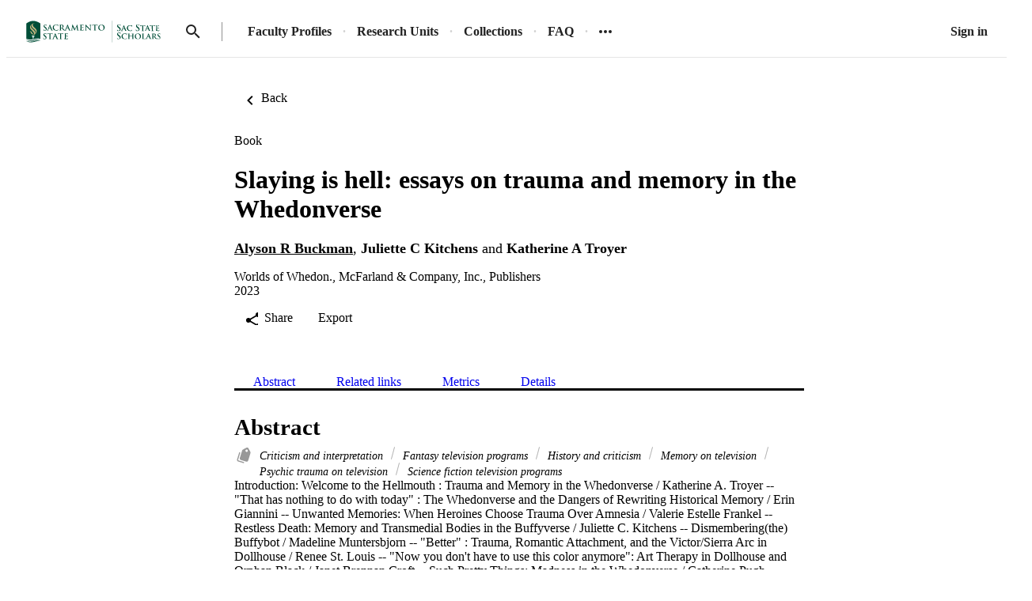

--- FILE ---
content_type: text/html;charset=UTF-8
request_url: https://scholars.csus.edu/esploro/outputs/book/Slaying-is-hell-essays-on-trauma/99258028553901671
body_size: 37459
content:
<!DOCTYPE html><html lang="en" data-whatinput="initial" data-whatintent="initial" dir="ltr" class="--md --gt-xs --gt-sm --lt-xl --lt-lg"><head prefix="
        og: http://ogp.me/ns#
        profile: http://ogp.me/ns/profile#
        article: https://ogp.me/ns/article#
        book: https://ogp.me/ns/book#
        music: https://ogp.me/ns/music#
        video: https://ogp.me/ns/video#
    ">
        <meta charset="utf-8">
        <title>Slaying is hell: essays on trauma and memory in the Whedonverse - California State University, Sacramento</title>
        <base href="/esploro/">
        <meta content="width=device-width, initial-scale=1" name="viewport">
        <meta content="IE=edge" http-equiv="X-UA-Compatible">
        <meta content="index, follow" name="robots">
        <style type="text/css">
            .loader-container {
                display: flex;
                position: fixed;
                z-index: 1;
                flex-direction: column;
                align-content: center;
                align-items: center;
                justify-content: center;
                background: transparent;
                inset: 0;
            }

            esp-root:not(:empty) + .loader-container {
                display: none;
            }

            #esp-init-loader {
                max-width: 100px;
                animation: 2s linear infinite svg-animation;
            }

            @keyframes svg-animation {
                0% {
                    transform: rotateZ(0deg);
                }

                100% {
                    transform: rotateZ(360deg);
                }
            }

            @keyframes circle-animation {
                0%,
                25% {
                    transform: rotate(0);
                    stroke-dashoffset: 280;
                }

                50%,
                75% {
                    transform: rotate(45deg);
                    stroke-dashoffset: 45;
                }

                100% {
                    transform: rotate(360deg);
                    stroke-dashoffset: 280;
                }
            }

            #esp-init-loader circle {
                display: block;
                transform-origin: 50% 50%;
                animation: 1.4s ease-in-out infinite both circle-animation;
                stroke-width: 10px;
                stroke-linecap: round;
                stroke-dasharray: 283;
                stroke-dashoffset: 0;
                fill: transparent;
            }

            #esp-init-loader .spinner-color-start {
                stop-color: var(--spinner-color-start, var(--custom-accent, var(--rgb-accent-500, #d23b21)));
            }

            #esp-init-loader .spinner-color-end {
                stop-color: var(--spinner-color-end, var(--custom-primary, var(--rgb-primary-500, #397593)));
            }

            #esp-init-loader-message {
                display: none;
                align-items: flex-end;
                margin: 2rem;
                color: #000;
            }

            #esp-init-loader-message span {
                margin-inline-end: 1rem;
            }

            #esp-init-loader-message img {
                max-height: 33px;
            }
        </style>
    <link rel="stylesheet" href="styles.15e07da098bf8b93.css"><style type="text/css"></style><style>body{background-color:rgb(var(--palette-background-background))}.router-outlet-wrapper[_ngcontent-ng-c3571403689]{height:100%}.router-outlet-wrapper[_ngcontent-ng-c3571403689] >   *{display:block}[_nghost-ng-c3571403689]     .mulo-sidenav .mat-drawer{width:100vw}[_nghost-ng-c3571403689]     .mulo-sidenav .mat-drawer-container{z-index:20;overflow:visible}.sidenav-logo-link[_ngcontent-ng-c3571403689]{border-radius:.25rem;--focus-outline-offset: .125rem}[data-whatinput=keyboard][_ngcontent-ng-c3571403689]   .sidenav-logo-link[_ngcontent-ng-c3571403689]:focus, [data-whatinput=keyboard][_nghost-ng-c3571403689]   .sidenav-logo-link[_ngcontent-ng-c3571403689]:focus, [data-whatinput=keyboard]   [_nghost-ng-c3571403689]   .sidenav-logo-link[_ngcontent-ng-c3571403689]:focus{z-index:1;outline:rgb(var(--palette-focus-color)) solid var(--focus-outline-width, 3px);outline-offset:var(--focus-outline-offset, -3px);animation:focus-outline-in .5s cubic-bezier(.23,1,.32,1);will-change:outline-color,outline-offset,outline-width}</style><style>[_nghost-ng-c2047745631]{display:flex;flex-direction:column;height:100%;min-height:100vh}.main[_ngcontent-ng-c2047745631]{display:flex;flex:1 0 auto;flex-direction:column;min-height:calc(100% - var(--header-height))}.main[_ngcontent-ng-c2047745631]    >[slot=layout-main]{flex-grow:1}</style><style>[_nghost-ng-c1441637733]{--background: var(--sidenav-background, 255, 255, 255);--contrast: var(--sidenav-background-contrast, 0, 0, 0);--contrast-type: var(--sidenav-background-contrast-type, dark)}[_nghost-ng-c1441637733]   .mat-sidenav[_ngcontent-ng-c1441637733]{background:rgb(var(--background));color:rgb(var(--contrast))}[_nghost-ng-c1441637733]     .mat-mdc-list-base .mat-mdc-list-item{--palette-background-hover: var(--contrast);--palette-foreground-text: var(--contrast);--palette-foreground-base: var(--header-background-contrast, 0, 0, 0)}[_nghost-ng-c1441637733]     .mulo-searchbar{--palette-foreground-divider: var(--contrast);--searchbar-background: rgba(255, 255, 255, .1);--searchbar-color: rgb(var(--contrast));--searchbar-placeholder: rgba(var(--contrast), .5);--searchbar-outline-focused: rgb(var(--contrast))}[_nghost-ng-c1441637733]     button, [_nghost-ng-c1441637733]     .mat-ripple-element{--palette-foreground-base: var(--contrast);--palette-background-hover: var(--contrast)}.is-fixed[_nghost-ng-c1441637733]     .mat-drawer-backdrop{position:fixed}.sidenav-header[_ngcontent-ng-c1441637733]{height:64px;padding-inline-start:1rem;display:flex;align-items:center;justify-content:flex-start}.sidenav-header[_ngcontent-ng-c1441637733]     mulo-brand, .sidenav-header[_ngcontent-ng-c1441637733]     a{display:block;height:100%}.sidenav-header.button-on-right[_ngcontent-ng-c1441637733]{flex-direction:row-reverse;justify-content:space-between}.sidenav-header.button-on-right[_ngcontent-ng-c1441637733]     .mulo-menu-toggle-button{margin:.75rem;transform:translate(-200px)}.sidenav-header.button-on-left[_ngcontent-ng-c1441637733]     .mulo-menu-toggle-button{margin-inline-end:.5rem;margin-inline-start:-.5rem;transform:translate(-100px)}.mat-sidenav[_ngcontent-ng-c1441637733]     .mulo-menu-toggle-button{z-index:100;opacity:0;will-change:opacity,transform}.mat-sidenav[_ngcontent-ng-c1441637733]     mulo-brand{height:100%;will-change:opacity,transform;transform:translate(250px);opacity:0}.mat-sidenav.mat-drawer-opened[_ngcontent-ng-c1441637733]     .mulo-menu-toggle-button{transform:translate(0);transition:transform .6s cubic-bezier(.075,.82,.165,1),opacity .2s ease;opacity:1}.mat-sidenav.mat-drawer-opened[_ngcontent-ng-c1441637733]     mulo-brand{transform:translate(0);transition:transform .5s cubic-bezier(.19,1,.22,1),opacity .2s ease;opacity:1}.mat-sidenav[_ngcontent-ng-c1441637733]     .mulo-searchbar{padding:0 1rem}.mat-sidenav[_ngcontent-ng-c1441637733]     .mulo-searchbar, .mat-sidenav[_ngcontent-ng-c1441637733]     .mulo-searchbar .mat-mdc-form-field{width:100%}</style><style>.logo-wrapper[_ngcontent-ng-c2727550390]{display:flex;align-items:center;height:100%;background-repeat:no-repeat;background-position:0 center;background-size:contain}img[_ngcontent-ng-c2727550390]{max-width:200px;max-height:70%;transition:all .2s;object-fit:contain}</style><style>.mat-drawer-container{position:relative;z-index:1;color:var(--mat-sidenav-content-text-color);background-color:var(--mat-sidenav-content-background-color);box-sizing:border-box;-webkit-overflow-scrolling:touch;display:block;overflow:hidden}.mat-drawer-container[fullscreen]{top:0;left:0;right:0;bottom:0;position:absolute}.mat-drawer-container[fullscreen].mat-drawer-container-has-open{overflow:hidden}.mat-drawer-container.mat-drawer-container-explicit-backdrop .mat-drawer-side{z-index:3}.mat-drawer-container.ng-animate-disabled .mat-drawer-backdrop,.mat-drawer-container.ng-animate-disabled .mat-drawer-content,.ng-animate-disabled .mat-drawer-container .mat-drawer-backdrop,.ng-animate-disabled .mat-drawer-container .mat-drawer-content{transition:none}.mat-drawer-backdrop{top:0;left:0;right:0;bottom:0;position:absolute;display:block;z-index:3;visibility:hidden}.mat-drawer-backdrop.mat-drawer-shown{visibility:visible;background-color:var(--mat-sidenav-scrim-color)}.mat-drawer-transition .mat-drawer-backdrop{transition-duration:400ms;transition-timing-function:cubic-bezier(0.25, 0.8, 0.25, 1);transition-property:background-color,visibility}.cdk-high-contrast-active .mat-drawer-backdrop{opacity:.5}.mat-drawer-content{position:relative;z-index:1;display:block;height:100%;overflow:auto}.mat-drawer-transition .mat-drawer-content{transition-duration:400ms;transition-timing-function:cubic-bezier(0.25, 0.8, 0.25, 1);transition-property:transform,margin-left,margin-right}.mat-drawer{position:relative;z-index:4;color:var(--mat-sidenav-container-text-color);box-shadow:var(--mat-sidenav-container-elevation-shadow);background-color:var(--mat-sidenav-container-background-color);border-top-right-radius:var(--mat-sidenav-container-shape);border-bottom-right-radius:var(--mat-sidenav-container-shape);width:var(--mat-sidenav-container-width);display:block;position:absolute;top:0;bottom:0;z-index:3;outline:0;box-sizing:border-box;overflow-y:auto;transform:translate3d(-100%, 0, 0)}.cdk-high-contrast-active .mat-drawer,.cdk-high-contrast-active [dir=rtl] .mat-drawer.mat-drawer-end{border-right:solid 1px currentColor}.cdk-high-contrast-active [dir=rtl] .mat-drawer,.cdk-high-contrast-active .mat-drawer.mat-drawer-end{border-left:solid 1px currentColor;border-right:none}.mat-drawer.mat-drawer-side{z-index:2}.mat-drawer.mat-drawer-end{right:0;transform:translate3d(100%, 0, 0);border-top-left-radius:var(--mat-sidenav-container-shape);border-bottom-left-radius:var(--mat-sidenav-container-shape);border-top-right-radius:0;border-bottom-right-radius:0}[dir=rtl] .mat-drawer{border-top-left-radius:var(--mat-sidenav-container-shape);border-bottom-left-radius:var(--mat-sidenav-container-shape);border-top-right-radius:0;border-bottom-right-radius:0;transform:translate3d(100%, 0, 0)}[dir=rtl] .mat-drawer.mat-drawer-end{border-top-right-radius:var(--mat-sidenav-container-shape);border-bottom-right-radius:var(--mat-sidenav-container-shape);border-top-left-radius:0;border-bottom-left-radius:0;left:0;right:auto;transform:translate3d(-100%, 0, 0)}.mat-drawer[style*="visibility: hidden"]{display:none}.mat-drawer-side{box-shadow:none;border-right-color:var(--mat-sidenav-container-divider-color);border-right-width:1px;border-right-style:solid}.mat-drawer-side.mat-drawer-end{border-left-color:var(--mat-sidenav-container-divider-color);border-left-width:1px;border-left-style:solid;border-right:none}[dir=rtl] .mat-drawer-side{border-left-color:var(--mat-sidenav-container-divider-color);border-left-width:1px;border-left-style:solid;border-right:none}[dir=rtl] .mat-drawer-side.mat-drawer-end{border-right-color:var(--mat-sidenav-container-divider-color);border-right-width:1px;border-right-style:solid;border-left:none}.mat-drawer-inner-container{width:100%;height:100%;overflow:auto;-webkit-overflow-scrolling:touch}.mat-sidenav-fixed{position:fixed}</style><meta name="google-site-verification" content="Jly4B7wcD_cMFK1SiHqOden3la_QyfRdcKwKvmB8JMg"><style type="text/css" vars-group="primary">:root { --palette-primary-50-no-rgb: 225, 231, 229; --palette-primary-100-no-rgb: 180, 196, 190; --palette-primary-200-no-rgb: 130, 156, 147; --palette-primary-300-no-rgb: 79, 116, 104; --palette-primary-400-no-rgb: 42, 87, 71; --palette-primary-500-no-rgb: 4, 57, 39; --palette-primary-600-no-rgb: 3, 51, 35; --palette-primary-700-no-rgb: 3, 44, 29; --palette-primary-800-no-rgb: 2, 36, 23; --palette-primary-900-no-rgb: 1, 23, 14; --palette-primary-A100-no-rgb: 87, 255, 157; --palette-primary-A200-no-rgb: 36, 255, 127; --palette-primary-A400-no-rgb: 0, 240, 100; --palette-primary-A700-no-rgb: 0, 214, 89; }</style><style type="text/css" vars-group="primary-contrast">:root { --palette-primary-contrast-50-no-rgb:  0, 0, 0, 0.87; --palette-primary-contrast-100-no-rgb:  0, 0, 0, 0.87; --palette-primary-contrast-200-no-rgb:  0, 0, 0, 0.87; --palette-primary-contrast-300-no-rgb:  255, 255, 255, 1; --palette-primary-contrast-400-no-rgb:  255, 255, 255, 1; --palette-primary-contrast-500-no-rgb:  255, 255, 255, 1; --palette-primary-contrast-600-no-rgb:  255, 255, 255, 1; --palette-primary-contrast-700-no-rgb:  255, 255, 255, 1; --palette-primary-contrast-800-no-rgb:  255, 255, 255, 1; --palette-primary-contrast-900-no-rgb:  255, 255, 255, 1; }</style><style type="text/css" vars-group="accent">:root { --palette-accent-50-no-rgb: 227, 235, 232; --palette-accent-100-no-rgb: 185, 204, 197; --palette-accent-200-no-rgb: 139, 170, 158; --palette-accent-300-no-rgb: 93, 136, 119; --palette-accent-400-no-rgb: 58, 111, 90; --palette-accent-500-no-rgb: 23, 85, 61; --palette-accent-600-no-rgb: 20, 78, 55; --palette-accent-700-no-rgb: 17, 68, 47; --palette-accent-800-no-rgb: 13, 59, 39; --palette-accent-900-no-rgb: 7, 42, 26; --palette-accent-A100-no-rgb: 102, 255, 173; --palette-accent-A200-no-rgb: 51, 255, 145; --palette-accent-A400-no-rgb: 0, 255, 118; --palette-accent-A700-no-rgb: 0, 230, 106; }</style><style type="text/css" vars-group="accent-contrast">:root { --palette-accent-contrast-50-no-rgb:  0, 0, 0, 0.87; --palette-accent-contrast-100-no-rgb:  0, 0, 0, 0.87; --palette-accent-contrast-200-no-rgb:  0, 0, 0, 0.87; --palette-accent-contrast-300-no-rgb:  255, 255, 255, 1; --palette-accent-contrast-400-no-rgb:  255, 255, 255, 1; --palette-accent-contrast-500-no-rgb:  255, 255, 255, 1; --palette-accent-contrast-600-no-rgb:  255, 255, 255, 1; --palette-accent-contrast-700-no-rgb:  255, 255, 255, 1; --palette-accent-contrast-800-no-rgb:  255, 255, 255, 1; --palette-accent-contrast-900-no-rgb:  255, 255, 255, 1; }</style><style type="text/css" vars-group="secondary">:root { --palette-secondary-no-rgb: 255, 255, 255; --palette-secondary-contrast-no-rgb: 0, 0, 0, 0.87; }</style><style type="text/css" vars-group="tertiary">:root { --palette-tertiary-no-rgb: 4, 57, 39; --palette-tertiary-contrast-no-rgb: 255, 255, 255, 1; }</style><link rel="icon" type="image/x-icon" href="https://scholars.csus.edu/rep/esploro/favicon?institution=01CALS_USL&amp;version=1716811624790"><style>[_nghost-ng-c2749082395]{position:relative;z-index:10}[_nghost-ng-c2749082395]   .exl-search-bar.is-mini-size[_ngcontent-ng-c2749082395]{min-width:2.5rem}[_nghost-ng-c2749082395]   .exl-search-bar.is-mini-size[_ngcontent-ng-c2749082395]    >.inputs-wrapper{position:relative}[_nghost-ng-c2749082395]   mulo-searchbar[_ngcontent-ng-c2749082395]     .inputs-wrapper{position:absolute;z-index:1;inset-inline-start:0}[_nghost-ng-c2749082395]   mulo-searchbar[_ngcontent-ng-c2749082395]     .collapse-btn{position:absolute;inset-inline-start:3rem}[_nghost-ng-c2749082395]   mulo-searchbar.is-expanded[_ngcontent-ng-c2749082395]     .collapse-btn{inset-inline-start:33rem}[_nghost-ng-c2749082395]   .content-menu-btn[_ngcontent-ng-c2749082395]{padding-inline-start:.5rem}[_nghost-ng-c2749082395]   .content-menu-btn[_ngcontent-ng-c2749082395]   mat-icon[_ngcontent-ng-c2749082395]:first-of-type{margin-inline-end:.25rem}[_nghost-ng-c2749082395]   .menu-down-icon[_ngcontent-ng-c2749082395]{margin-inline-end:0}mulo-header-links[_ngcontent-ng-c2749082395]{display:flex;flex-direction:row;align-items:center;place-content:center flex-start}mulo-header-links[_ngcontent-ng-c2749082395]:before{content:"";display:inline-block;height:1.5em;margin-inline-start:1rem;margin-inline-end:1rem;opacity:.5;vertical-align:text-bottom;border-inline-start:1px solid rgb(var(--header-background-contrast, 0, 0, 0))}.--gt-sm[_nghost-ng-c2749082395]   mulo-searchbar[_ngcontent-ng-c2749082395]     .inputs-wrapper, .--gt-sm   [_nghost-ng-c2749082395]   mulo-searchbar[_ngcontent-ng-c2749082395]     .inputs-wrapper{background:rgb(var(--header-background, 255, 255, 255))}div[slot=header-left][_ngcontent-ng-c2749082395]{flex-grow:1}.--lt-md[_nghost-ng-c2749082395]   .exl-user-menu[_ngcontent-ng-c2749082395], .--lt-md   [_nghost-ng-c2749082395]   .exl-user-menu[_ngcontent-ng-c2749082395]{margin-inline-start:0}.--lt-md[_nghost-ng-c2749082395]   .header-logo-link[_ngcontent-ng-c2749082395]     img, .--lt-md   [_nghost-ng-c2749082395]   .header-logo-link[_ngcontent-ng-c2749082395]     img{width:100%;min-width:2.5rem}.--lt-md[_nghost-ng-c2749082395]   div[slot=header-left][_ngcontent-ng-c2749082395], .--lt-md   [_nghost-ng-c2749082395]   div[slot=header-left][_ngcontent-ng-c2749082395]{margin-inline-end:0}.--lt-md[_nghost-ng-c2749082395]   slot-header-right[_ngcontent-ng-c2749082395], .--lt-md   [_nghost-ng-c2749082395]   slot-header-right[_ngcontent-ng-c2749082395]{margin-inline-start:0}.--lt-md[_nghost-ng-c2749082395]   .sign-out-btn[_ngcontent-ng-c2749082395], .--lt-md   [_nghost-ng-c2749082395]   .sign-out-btn[_ngcontent-ng-c2749082395]{min-width:2.5rem;padding:0}.--lt-md[_nghost-ng-c2749082395]   mulo-searchbar[_ngcontent-ng-c2749082395], .--lt-md   [_nghost-ng-c2749082395]   mulo-searchbar[_ngcontent-ng-c2749082395]{--searchbar-background: var(--rgb-background-card);--searchbar-color: rgba( var(--palette-foreground-text), var(--palette-foreground-text-alpha) );--palette-foreground-divider: var(--palette-foreground-text)}.--lt-md[_nghost-ng-c2749082395]   mulo-searchbar[_ngcontent-ng-c2749082395]     .mdc-notched-outline, .--lt-md   [_nghost-ng-c2749082395]   mulo-searchbar[_ngcontent-ng-c2749082395]     .mdc-notched-outline{color:rgba(var(--dark-dividers))}.--lt-md[_nghost-ng-c2749082395]   mulo-searchbar[_ngcontent-ng-c2749082395]     .mdc-notched-outline__leading, .--lt-md   [_nghost-ng-c2749082395]   mulo-searchbar[_ngcontent-ng-c2749082395]     .mdc-notched-outline__leading{border-radius:0;border-inline-start-width:0}.--lt-md[_nghost-ng-c2749082395]   mulo-searchbar[_ngcontent-ng-c2749082395]     .mdc-notched-outline__trailing, .--lt-md   [_nghost-ng-c2749082395]   mulo-searchbar[_ngcontent-ng-c2749082395]     .mdc-notched-outline__trailing{border-radius:0;border-inline-end-width:0}  .new-header-menu{position:fixed;width:100vw;max-width:none!important;inset-inline-start:0}  .new-header-menu>.mat-mdc-menu-content:not(:empty){display:flex;flex-direction:row;padding:3rem 4rem}  .new-header-menu-grid{display:grid;grid-gap:2rem 3rem;grid-template-columns:repeat(auto-fill,minmax(12rem,1fr));flex-grow:1}  .new-header-menu-grid a.mat-mdc-menu-item{min-width:min-content;height:auto;padding-block-start:0;padding-block-end:.5rem;padding-inline:.5rem;overflow:visible;line-height:1.5;white-space:normal}  .new-header-menu-grid h1{margin:.5rem 0;font-size:1.5rem;line-height:normal}  .new-header-menu-grid p{color:rgba(var(--palette-foreground-secondary-text),var(--palette-foreground-secondary-text-alpha));font-size:1rem;font-weight:400}  .new-header-menu-list{margin-inline-start:3rem;padding-inline-start:3rem;border-inline-start:1px solid rgba(var(--palette-foreground-divider),var(--palette-foreground-divider-alpha))}  .mobile-search-menu>.mat-expansion-panel{width:100vw;z-index:11;inset-block-start:var(--header-height);inset-inline:0}  .mobile-search-menu .mobile-search-menu-options{display:flex;align-items:center;margin-block:.25rem}  .mobile-search-menu mulo-searchbar-options{margin-inline-start:.5rem}  .mobile-search-menu mulo-searchbar-options   .mat-mdc-select-value{display:inline-grid}  .mobile-search-menu .collapse-btn{margin-inline-start:auto}  .mobile-search-menu mulo-searchbar{width:100%}  .mobile-search-menu mulo-searchbar mat-form-field{width:100%}  .sidebar-nav-list{padding:0 1.5rem;border-block-start:1px solid rgba(var(--palette-foreground-divider),var(--palette-foreground-divider-alpha))}.adv-search-search-btn[_ngcontent-ng-c2749082395]{width:100%;padding-block:.75rem;border-radius:0}.adv-search-search-btn[_ngcontent-ng-c2749082395]     .mdc-button__label{justify-content:center}.mulo-header-nav-item.notify-menu[_ngcontent-ng-c2749082395]{margin-inline-start:0;margin-inline-end:-1rem}.notify-menu-title[_ngcontent-ng-c2749082395]{display:flex;flex-direction:row;margin-block-start:-.5rem;padding:1rem 1.5rem;background-color:var(--rgb-background-background-100);font-size:1.067rem;font-weight:600!important}@media (min-width: 600px) and (max-width: 960px){.notify-menu-title[_ngcontent-ng-c2749082395]{font-size:calc(1.067rem + 0*(100vw - 600px))}}@media (min-width: 960px) and (max-width: 1280px){.notify-menu-title[_ngcontent-ng-c2749082395]{font-size:calc(1.067rem + .058 * (100vw - 960px) / 320)}}@media (min-width: 1280px) and (max-width: 1920px){.notify-menu-title[_ngcontent-ng-c2749082395]{font-size:calc(1.125rem + 0*(100vw - 1280px))}}@media (min-width: 1920px){.notify-menu-title[_ngcontent-ng-c2749082395]{font-size:1.125rem}}.notify-menu-infobar[_ngcontent-ng-c2749082395]{padding:1rem 1.5rem;font-size:.9372071228rem;font-weight:600!important}@media (min-width: 600px) and (max-width: 960px){.notify-menu-infobar[_ngcontent-ng-c2749082395]{font-size:calc(.9372071228rem + 0 * (100vw - 600px) / 360)}}@media (min-width: 960px) and (max-width: 1280px){.notify-menu-infobar[_ngcontent-ng-c2749082395]{font-size:calc(.9372071228rem + -.0483182339 * (100vw - 960px) / 320)}}@media (min-width: 1280px) and (max-width: 1920px){.notify-menu-infobar[_ngcontent-ng-c2749082395]{font-size:calc(.8888888889rem + 0 * (100vw - 1280px) / 640)}}@media (min-width: 1920px){.notify-menu-infobar[_ngcontent-ng-c2749082395]{font-size:.8888888889rem}}.notify-menu-item[_ngcontent-ng-c2749082395]{height:auto;padding:1rem 1.5rem;line-height:normal;font-size:.878357191rem;font-weight:400!important}@media (min-width: 600px) and (max-width: 960px){.notify-menu-item[_ngcontent-ng-c2749082395]{font-size:calc(.878357191rem + 0 * (100vw - 600px) / 360)}}@media (min-width: 960px) and (max-width: 1280px){.notify-menu-item[_ngcontent-ng-c2749082395]{font-size:calc(.878357191rem + -.0882337342 * (100vw - 960px) / 320)}}@media (min-width: 1280px) and (max-width: 1920px){.notify-menu-item[_ngcontent-ng-c2749082395]{font-size:calc(.7901234568rem + 0 * (100vw - 1280px) / 640)}}@media (min-width: 1920px){.notify-menu-item[_ngcontent-ng-c2749082395]{font-size:.7901234568rem}}.notify-menu-c2a[_ngcontent-ng-c2749082395]{display:flex;align-items:center;justify-content:center;width:100%;margin-block-start:1rem;margin-block-end:-.5rem;padding-block:.25rem;--palette-background-hover: var(--palette-primary-500-no-rgb);--palette-background-hover-alpha: 1;font-size:1.067rem;font-weight:600!important}@media (min-width: 600px) and (max-width: 960px){.notify-menu-c2a[_ngcontent-ng-c2749082395]{font-size:calc(1.067rem + 0*(100vw - 600px))}}@media (min-width: 960px) and (max-width: 1280px){.notify-menu-c2a[_ngcontent-ng-c2749082395]{font-size:calc(1.067rem + .058 * (100vw - 960px) / 320)}}@media (min-width: 1280px) and (max-width: 1920px){.notify-menu-c2a[_ngcontent-ng-c2749082395]{font-size:calc(1.125rem + 0*(100vw - 1280px))}}@media (min-width: 1920px){.notify-menu-c2a[_ngcontent-ng-c2749082395]{font-size:1.125rem}}.notify-authors[_ngcontent-ng-c2749082395]{overflow:hidden;line-height:1.5;text-overflow:ellipsis;white-space:nowrap}.notify-category[_ngcontent-ng-c2749082395]{font-style:italic;line-height:2}.notify-time[_ngcontent-ng-c2749082395]{color:var(--rgb-primary-500);line-height:1.5}.menu-btn-content[_ngcontent-ng-c2749082395]{display:inline-flex;align-items:center}</style><style>.exl-fixed-header[_nghost-ng-c2674273762], .exl-fixed-header   [_nghost-ng-c2674273762], .mulo-header-fixed[_nghost-ng-c2674273762], .mulo-header-fixed   [_nghost-ng-c2674273762]{position:fixed;width:100%}.exl-fixed-header[_nghost-ng-c2674273762]   header[_ngcontent-ng-c2674273762], .exl-fixed-header   [_nghost-ng-c2674273762]   header[_ngcontent-ng-c2674273762], .mulo-header-fixed[_nghost-ng-c2674273762]   header[_ngcontent-ng-c2674273762], .mulo-header-fixed   [_nghost-ng-c2674273762]   header[_ngcontent-ng-c2674273762]{border-block-end:none}header[_ngcontent-ng-c2674273762]{display:flex;align-items:center;justify-content:space-between;height:64px;padding:0 1rem;border-block-end:1px solid rgba(0,0,0,.1)}.--lt-md   [_nghost-ng-c2674273762]   header[_ngcontent-ng-c2674273762]{padding:0 .5rem}[exl-side-pane-toggle][_ngcontent-ng-c2674273762]{margin-inline-end:.5rem}[_nghost-ng-c2674273762]{--background: var(--header-background, 255, 255, 255);--contrast: var(--header-background-contrast, 0, 0, 0);--contrast-type: var(--header-background-contrast-type, dark)}[_nghost-ng-c2674273762]   header[_ngcontent-ng-c2674273762]{background:rgb(var(--background));color:rgb(var(--contrast))}[_nghost-ng-c2674273762]  slot-header-left, [_nghost-ng-c2674273762]  slot-header-center, [_nghost-ng-c2674273762]  slot-header-right, [_nghost-ng-c2674273762]  [slot=header-left], [_nghost-ng-c2674273762]  [slot=header-center], [_nghost-ng-c2674273762]  [slot=header-right]{display:flex;height:100%}[_nghost-ng-c2674273762]  slot-header-left, [_nghost-ng-c2674273762]  [slot=header-left]{margin-inline-end:1rem}[_nghost-ng-c2674273762]  slot-header-right, [_nghost-ng-c2674273762]  [slot=header-right]{margin-inline-start:1rem}[_nghost-ng-c2674273762]  slot-header-right .mulo-header-nav-item, [_nghost-ng-c2674273762]  [slot=header-right] .mulo-header-nav-item{margin-inline-start:1rem}[_nghost-ng-c2674273762]  slot-header-center, [_nghost-ng-c2674273762]  [slot=header-center]{margin:0 1rem}[_nghost-ng-c2674273762]  .exl-brand+.mulo-header-nav-item, [_nghost-ng-c2674273762]  .mulo-brand+.mulo-header-nav-item{margin-inline-start:2rem}[_nghost-ng-c2674273762]  .header-logo-link{display:flex;max-height:70%;border-radius:.25rem;--focus-outline-offset: .125rem}[data-whatinput=keyboard]   [_nghost-ng-c2674273762]  .header-logo-link:focus, [data-whatinput=keyboard]   [_nghost-ng-c2674273762]  .header-logo-link:focus{z-index:1;outline:rgb(var(--palette-focus-color)) solid var(--focus-outline-width, 3px);outline-offset:var(--focus-outline-offset, -3px);animation:focus-outline-in .5s cubic-bezier(.23,1,.32,1);will-change:outline-color,outline-offset,outline-width}[_nghost-ng-c2674273762]  .header-logo-link img{max-height:100%}[_nghost-ng-c2674273762]  .mulo-searchbar{--palette-foreground-divider: var(--contrast);--searchbar-background: rgb(var(--background));--searchbar-color: rgb(var(--contrast));--searchbar-outline-focused: rgba( var(--palette-foreground-divider), var(--palette-foreground-divider-alpha) )}[_nghost-ng-c2674273762]  .mat-mdc-button-base, [_nghost-ng-c2674273762]  .mat-button-focus-overlay{--palette-foreground-base: var(--contrast);--mdc-text-button-label-text-color: var(--contrast)}[_nghost-ng-c2674273762]  .mat-mdc-button.mat-primary.mat-button-disabled, [_nghost-ng-c2674273762]  .mat-mdc-button.mat-accent.mat-button-disabled, [_nghost-ng-c2674273762]  .mat-mdc-button.mat-warn.mat-button-disabled, [_nghost-ng-c2674273762]  .mat-mdc-button.mat-button-disabled.mat-button-disabled, [_nghost-ng-c2674273762]  .mat-mdc-icon-button.mat-primary.mat-button-disabled, [_nghost-ng-c2674273762]  .mat-mdc-icon-button.mat-accent.mat-button-disabled, [_nghost-ng-c2674273762]  .mat-mdc-icon-button.mat-warn.mat-button-disabled, [_nghost-ng-c2674273762]  .mat-mdc-icon-button.mat-button-disabled.mat-button-disabled, [_nghost-ng-c2674273762]  .mat-mdc-outlined-button.mat-primary.mat-button-disabled, [_nghost-ng-c2674273762]  .mat-mdc-outlined-button.mat-accent.mat-button-disabled, [_nghost-ng-c2674273762]  .mat-mdc-outlined-button.mat-warn.mat-button-disabled, [_nghost-ng-c2674273762]  .mat-mdc-outlined-button.mat-button-disabled.mat-button-disabled{color:rgba(var(--contrast),var(--palette-foreground-disabled-button-alpha))}</style><style>[_nghost-ng-c1516510185]{display:inline-flex;align-items:center;justify-content:flex-start;font-weight:700;flex-shrink:0}.brand-wrapper[_nghost-ng-c1516510185]     a{display:flex;height:100%}</style><style>[_nghost-ng-c629870716]{display:flex;box-sizing:border-box;flex:1 1 0;align-items:center;text-align:end}</style><style>.exl-footer[_ngcontent-ng-c1787331525]{font-size:.878357191rem;--mdc-typography-subtitle1-font-size: .878357191rem;--mdc-typography-subtitle1-font-weight: 600}@media (min-width: 600px) and (max-width: 960px){.exl-footer[_ngcontent-ng-c1787331525]{font-size:calc(.878357191rem + 0 * (100vw - 600px) / 360)}}@media (min-width: 960px) and (max-width: 1280px){.exl-footer[_ngcontent-ng-c1787331525]{font-size:calc(.878357191rem + -.0882337342 * (100vw - 960px) / 320)}}@media (min-width: 1280px) and (max-width: 1920px){.exl-footer[_ngcontent-ng-c1787331525]{font-size:calc(.7901234568rem + 0 * (100vw - 1280px) / 640)}}@media (min-width: 1920px){.exl-footer[_ngcontent-ng-c1787331525]{font-size:.7901234568rem}}@media (min-width: 600px) and (max-width: 960px){.exl-footer[_ngcontent-ng-c1787331525]{--mdc-typography-subtitle1-font-size: calc(.878357191rem + 0 * (100vw - 600px) / 360)}}@media (min-width: 960px) and (max-width: 1280px){.exl-footer[_ngcontent-ng-c1787331525]{--mdc-typography-subtitle1-font-size: calc(.878357191rem + -.0882337342 * (100vw - 960px) / 320)}}@media (min-width: 1280px) and (max-width: 1920px){.exl-footer[_ngcontent-ng-c1787331525]{--mdc-typography-subtitle1-font-size: calc(.7901234568rem + 0 * (100vw - 1280px) / 640)}}@media (min-width: 1920px){.exl-footer[_ngcontent-ng-c1787331525]{--mdc-typography-subtitle1-font-size: .7901234568rem}}.footer-frame[_ngcontent-ng-c1787331525]{display:flex;flex-flow:row wrap;align-content:flex-start;align-items:flex-start;justify-content:flex-start;margin-block-end:1rem;padding-block-start:2rem}.--gt-sm[_nghost-ng-c1787331525]   .footer-frame[_ngcontent-ng-c1787331525], .--gt-sm   [_nghost-ng-c1787331525]   .footer-frame[_ngcontent-ng-c1787331525]{justify-content:center}.footer-logo-link[_ngcontent-ng-c1787331525]{display:flex;flex-basis:100%;flex-flow:row wrap;place-content:center space-between;align-items:center}.footer-logo-link[_ngcontent-ng-c1787331525]   a[_ngcontent-ng-c1787331525]{border-radius:.25rem;--focus-outline-offset: .125rem}[data-whatinput=keyboard][_ngcontent-ng-c1787331525]   .footer-logo-link[_ngcontent-ng-c1787331525]   a[_ngcontent-ng-c1787331525]:focus, [data-whatinput=keyboard][_nghost-ng-c1787331525]   .footer-logo-link[_ngcontent-ng-c1787331525]   a[_ngcontent-ng-c1787331525]:focus, [data-whatinput=keyboard]   [_nghost-ng-c1787331525]   .footer-logo-link[_ngcontent-ng-c1787331525]   a[_ngcontent-ng-c1787331525]:focus{z-index:1;outline:rgb(var(--palette-focus-color)) solid var(--focus-outline-width, 3px);outline-offset:var(--focus-outline-offset, -3px);animation:focus-outline-in .5s cubic-bezier(.23,1,.32,1);will-change:outline-color,outline-offset,outline-width}.--gt-sm[_nghost-ng-c1787331525]   .footer-logo-link[_ngcontent-ng-c1787331525], .--gt-sm   [_nghost-ng-c1787331525]   .footer-logo-link[_ngcontent-ng-c1787331525]{flex:0 0 auto;flex-direction:column;place-content:flex-start center;align-items:flex-start}.--gt-sm[_nghost-ng-c1787331525]   .footer-logo-link.has-links[_ngcontent-ng-c1787331525], .--gt-sm   [_nghost-ng-c1787331525]   .footer-logo-link.has-links[_ngcontent-ng-c1787331525]{place-content:center center;align-items:center}.--gt-sm[_nghost-ng-c1787331525]   .footer-logo-link.has-many-links[_ngcontent-ng-c1787331525], .--gt-sm   [_nghost-ng-c1787331525]   .footer-logo-link.has-many-links[_ngcontent-ng-c1787331525]{flex:1 .15 350px}exl-footer-links[_ngcontent-ng-c1787331525]{display:flex;flex-flow:row wrap}.--xs[_nghost-ng-c1787331525]   exl-footer-links[_ngcontent-ng-c1787331525], .--xs   [_nghost-ng-c1787331525]   exl-footer-links[_ngcontent-ng-c1787331525]{flex-flow:column}[_nghost-ng-c1787331525]     .social-link svg path{fill:currentColor!important}[_nghost-ng-c1787331525]     .logo-wrapper img{max-height:80px}.sub-footer[_ngcontent-ng-c1787331525]{position:relative}.sub-footer[_ngcontent-ng-c1787331525]:before{content:"";position:absolute;opacity:var(--palette-background-hover-alpha, .04);background:rgba(var(--footer-background-contrast, 0 0 0));inset:0}.sub-footer[_ngcontent-ng-c1787331525]   a[_ngcontent-ng-c1787331525]{display:flex;flex-direction:row;place-content:flex-end center;align-items:flex-end;border-radius:.25rem;--focus-outline-offset: .125rem}[data-whatinput=keyboard][_ngcontent-ng-c1787331525]   .sub-footer[_ngcontent-ng-c1787331525]   a[_ngcontent-ng-c1787331525]:focus, [data-whatinput=keyboard][_nghost-ng-c1787331525]   .sub-footer[_ngcontent-ng-c1787331525]   a[_ngcontent-ng-c1787331525]:focus, [data-whatinput=keyboard]   [_nghost-ng-c1787331525]   .sub-footer[_ngcontent-ng-c1787331525]   a[_ngcontent-ng-c1787331525]:focus{z-index:1;outline:rgb(var(--palette-focus-color)) solid var(--focus-outline-width, 3px);outline-offset:var(--focus-outline-offset, -3px);animation:focus-outline-in .5s cubic-bezier(.23,1,.32,1);will-change:outline-color,outline-offset,outline-width}.esploro-logo[_ngcontent-ng-c1787331525]{max-height:33px}.social-and-copyright[_ngcontent-ng-c1787331525]{flex-basis:100%;text-align:center;justify-self:center}.--gt-sm[_nghost-ng-c1787331525]   .social-and-copyright[_ngcontent-ng-c1787331525], .--gt-sm   [_nghost-ng-c1787331525]   .social-and-copyright[_ngcontent-ng-c1787331525]{flex:1 1 100%;max-height:100%}.social-and-copyright[_ngcontent-ng-c1787331525]   exl-footer-links[_ngcontent-ng-c1787331525]{display:flex;flex-direction:row;justify-content:center}.links-section[_ngcontent-ng-c1787331525]{max-width:11rem;padding-block-start:1rem;padding-block-end:0;padding-inline:.75rem}.links-section[_ngcontent-ng-c1787331525]   h2[_ngcontent-ng-c1787331525]{margin:0;padding:.25rem .5rem;letter-spacing:.015rem;font-size:1rem}@media (min-width: 600px) and (max-width: 960px){.links-section[_ngcontent-ng-c1787331525]   h2[_ngcontent-ng-c1787331525]{font-size:calc(1rem + 0*(100vw - 600px))}}@media (min-width: 960px) and (max-width: 1280px){.links-section[_ngcontent-ng-c1787331525]   h2[_ngcontent-ng-c1787331525]{font-size:calc(1rem + 0*(100vw - 960px))}}@media (min-width: 1280px) and (max-width: 1920px){.links-section[_ngcontent-ng-c1787331525]   h2[_ngcontent-ng-c1787331525]{font-size:calc(1rem + 0*(100vw - 1280px))}}@media (min-width: 1920px){.links-section[_ngcontent-ng-c1787331525]   h2[_ngcontent-ng-c1787331525]{font-size:1rem}}.links-section[_ngcontent-ng-c1787331525]   a[_ngcontent-ng-c1787331525]{height:auto;min-height:2rem;padding:.25rem .5rem;--mdc-list-list-item-label-text-color: rgb(var(--contrast));--mdc-list-list-item-hover-label-text-color: rgb(var(--contrast))}.links-section[_ngcontent-ng-c1787331525]     .mdc-list-item__content{padding:0}.links-section[_ngcontent-ng-c1787331525]     .mdc-list-item__primary-text{font-size:inherit;font-weight:inherit;white-space:normal}.links-section[_ngcontent-ng-c1787331525]   .mdc-list[_ngcontent-ng-c1787331525]{padding:0}</style><style>[_nghost-ng-c2750770467]{--background: var(--footer-background, 255, 255, 255);--contrast: var(--footer-background-contrast, 0, 0, 0);--contrast-type: var(--footer-background-contrast-type, dark);--contrast-hover: var(--footer-background-contrast);--contrast-hover-alpha: var(--palette-background-hover-alpha)}[_nghost-ng-c2750770467]   footer[_ngcontent-ng-c2750770467]{background:rgb(var(--background));color:rgb(var(--contrast));--mdc-theme-text-primary-on-background: rgb(var(--contrast));--mdc-theme-on-surface: rgb(var(--contrast))}[_nghost-ng-c2750770467]     .mat-mdc-list-item, [_nghost-ng-c2750770467]     .sub-footer a{color:rgb(var(--contrast))}[_nghost-ng-c2750770467]     .mat-mdc-list-item:hover, [_nghost-ng-c2750770467]     .mat-mdc-list-item:focus{background-color:rgba(var(--contrast),var(--contrast-hover-alpha, 1))}[_nghost-ng-c2750770467]     .mulo-brand{display:inline-flex}</style><style>[_nghost-ng-c3781961594]{display:flex;justify-content:center;width:100%;max-width:100%}.centered-container[_ngcontent-ng-c3781961594]{max-width:100%;flex:0 0 auto}.centered-container.is-width-auto[_ngcontent-ng-c3781961594]{width:960px}.centered-container.is-width-full[_ngcontent-ng-c3781961594]{width:1112px}</style><style>@media screen and (forced-colors: active),(-ms-high-contrast: active){.mdc-list-divider::after{content:"";display:block;border-bottom-width:1px;border-bottom-style:solid}}.mdc-list{margin:0;padding:8px 0;list-style-type:none}.mdc-list:focus{outline:none}.mdc-list-item__wrapper{display:block}.mdc-list-item{display:flex;position:relative;align-items:center;justify-content:flex-start;overflow:hidden;padding:0;align-items:stretch;cursor:pointer}.mdc-list-item:focus{outline:none}.mdc-list-item.mdc-list-item--with-one-line{height:48px}.mdc-list-item.mdc-list-item--with-two-lines{height:64px}.mdc-list-item.mdc-list-item--with-three-lines{height:88px}.mdc-list-item.mdc-list-item--with-one-line .mdc-list-item__start{align-self:center;margin-top:0}.mdc-list-item.mdc-list-item--with-two-lines .mdc-list-item__start{align-self:flex-start;margin-top:16px}.mdc-list-item.mdc-list-item--with-three-lines .mdc-list-item__start{align-self:flex-start;margin-top:16px}.mdc-list-item.mdc-list-item--with-one-line .mdc-list-item__end{align-self:center;margin-top:0}.mdc-list-item.mdc-list-item--with-two-lines .mdc-list-item__end{align-self:center;margin-top:0}.mdc-list-item.mdc-list-item--with-three-lines .mdc-list-item__end{align-self:flex-start;margin-top:16px}.mdc-list-item.mdc-list-item--disabled,.mdc-list-item.mdc-list-item--non-interactive{cursor:auto}.mdc-list-item:not(.mdc-list-item--selected):focus::before,.mdc-list-item.mdc-ripple-upgraded--background-focused::before{position:absolute;box-sizing:border-box;width:100%;height:100%;top:0;left:0;border:1px solid rgba(0,0,0,0);border-radius:inherit;content:"";pointer-events:none}@media screen and (forced-colors: active){.mdc-list-item:not(.mdc-list-item--selected):focus::before,.mdc-list-item.mdc-ripple-upgraded--background-focused::before{border-color:CanvasText}}.mdc-list-item.mdc-list-item--selected::before{position:absolute;box-sizing:border-box;width:100%;height:100%;top:0;left:0;border:3px double rgba(0,0,0,0);border-radius:inherit;content:"";pointer-events:none}@media screen and (forced-colors: active){.mdc-list-item.mdc-list-item--selected::before{border-color:CanvasText}}.mdc-list-item.mdc-list-item--selected:focus::before{position:absolute;box-sizing:border-box;width:100%;height:100%;top:0;left:0;border:3px solid rgba(0,0,0,0);border-radius:inherit;content:"";pointer-events:none}@media screen and (forced-colors: active){.mdc-list-item.mdc-list-item--selected:focus::before{border-color:CanvasText}}a.mdc-list-item{color:inherit;text-decoration:none}.mdc-list-item__start{fill:currentColor;flex-shrink:0;pointer-events:none}.mdc-list-item__end{flex-shrink:0;pointer-events:none}.mdc-list-item__content{text-overflow:ellipsis;white-space:nowrap;overflow:hidden;align-self:center;flex:1;pointer-events:none}.mdc-list-item--with-two-lines .mdc-list-item__content,.mdc-list-item--with-three-lines .mdc-list-item__content{align-self:stretch}.mdc-list-item__content[for]{pointer-events:none}.mdc-list-item__primary-text{text-overflow:ellipsis;white-space:nowrap;overflow:hidden}.mdc-list-item--with-two-lines .mdc-list-item__primary-text,.mdc-list-item--with-three-lines .mdc-list-item__primary-text{display:block;margin-top:0;line-height:normal;margin-bottom:-20px}.mdc-list-item--with-two-lines .mdc-list-item__primary-text::before,.mdc-list-item--with-three-lines .mdc-list-item__primary-text::before{display:inline-block;width:0;height:28px;content:"";vertical-align:0}.mdc-list-item--with-two-lines .mdc-list-item__primary-text::after,.mdc-list-item--with-three-lines .mdc-list-item__primary-text::after{display:inline-block;width:0;height:20px;content:"";vertical-align:-20px}.mdc-list-item__secondary-text{text-overflow:ellipsis;white-space:nowrap;overflow:hidden;display:block;margin-top:0;line-height:normal}.mdc-list-item__secondary-text::before{display:inline-block;width:0;height:20px;content:"";vertical-align:0}.mdc-list-item--with-three-lines .mdc-list-item__secondary-text{white-space:normal;line-height:20px}.mdc-list-item--with-overline .mdc-list-item__secondary-text{white-space:nowrap;line-height:auto}.mdc-list-item__overline-text{text-overflow:ellipsis;white-space:nowrap;overflow:hidden}.mdc-list-item--with-two-lines .mdc-list-item__overline-text{display:block;margin-top:0;line-height:normal;margin-bottom:-20px}.mdc-list-item--with-two-lines .mdc-list-item__overline-text::before{display:inline-block;width:0;height:24px;content:"";vertical-align:0}.mdc-list-item--with-two-lines .mdc-list-item__overline-text::after{display:inline-block;width:0;height:20px;content:"";vertical-align:-20px}.mdc-list-item--with-three-lines .mdc-list-item__overline-text{display:block;margin-top:0;line-height:normal;margin-bottom:-20px}.mdc-list-item--with-three-lines .mdc-list-item__overline-text::before{display:inline-block;width:0;height:28px;content:"";vertical-align:0}.mdc-list-item--with-three-lines .mdc-list-item__overline-text::after{display:inline-block;width:0;height:20px;content:"";vertical-align:-20px}.mdc-list-item--with-leading-avatar.mdc-list-item{padding-left:0;padding-right:auto}[dir=rtl] .mdc-list-item--with-leading-avatar.mdc-list-item,.mdc-list-item--with-leading-avatar.mdc-list-item[dir=rtl]{padding-left:auto;padding-right:0}.mdc-list-item--with-leading-avatar .mdc-list-item__start{margin-left:16px;margin-right:16px}[dir=rtl] .mdc-list-item--with-leading-avatar .mdc-list-item__start,.mdc-list-item--with-leading-avatar .mdc-list-item__start[dir=rtl]{margin-left:16px;margin-right:16px}.mdc-list-item--with-leading-avatar.mdc-list-item--with-two-lines .mdc-list-item__primary-text{display:block;margin-top:0;line-height:normal;margin-bottom:-20px}.mdc-list-item--with-leading-avatar.mdc-list-item--with-two-lines .mdc-list-item__primary-text::before{display:inline-block;width:0;height:32px;content:"";vertical-align:0}.mdc-list-item--with-leading-avatar.mdc-list-item--with-two-lines .mdc-list-item__primary-text::after{display:inline-block;width:0;height:20px;content:"";vertical-align:-20px}.mdc-list-item--with-leading-avatar.mdc-list-item--with-two-lines .mdc-list-item__overline-text{display:block;margin-top:0;line-height:normal;margin-bottom:-20px}.mdc-list-item--with-leading-avatar.mdc-list-item--with-two-lines .mdc-list-item__overline-text::before{display:inline-block;width:0;height:28px;content:"";vertical-align:0}.mdc-list-item--with-leading-avatar.mdc-list-item--with-two-lines .mdc-list-item__overline-text::after{display:inline-block;width:0;height:20px;content:"";vertical-align:-20px}.mdc-list-item--with-leading-avatar.mdc-list-item--with-two-lines.mdc-list-item--with-trailing-meta .mdc-list-item__end{display:block;margin-top:0;line-height:normal}.mdc-list-item--with-leading-avatar.mdc-list-item--with-two-lines.mdc-list-item--with-trailing-meta .mdc-list-item__end::before{display:inline-block;width:0;height:32px;content:"";vertical-align:0}.mdc-list-item--with-leading-avatar.mdc-list-item--with-one-line{height:56px}.mdc-list-item--with-leading-avatar.mdc-list-item--with-two-lines{height:72px}.mdc-list-item--with-leading-avatar .mdc-list-item__start{border-radius:50%}.mdc-list-item--with-leading-icon.mdc-list-item{padding-left:0;padding-right:auto}[dir=rtl] .mdc-list-item--with-leading-icon.mdc-list-item,.mdc-list-item--with-leading-icon.mdc-list-item[dir=rtl]{padding-left:auto;padding-right:0}.mdc-list-item--with-leading-icon .mdc-list-item__start{margin-left:16px;margin-right:32px}[dir=rtl] .mdc-list-item--with-leading-icon .mdc-list-item__start,.mdc-list-item--with-leading-icon .mdc-list-item__start[dir=rtl]{margin-left:32px;margin-right:16px}.mdc-list-item--with-leading-icon.mdc-list-item--with-two-lines .mdc-list-item__primary-text{display:block;margin-top:0;line-height:normal;margin-bottom:-20px}.mdc-list-item--with-leading-icon.mdc-list-item--with-two-lines .mdc-list-item__primary-text::before{display:inline-block;width:0;height:32px;content:"";vertical-align:0}.mdc-list-item--with-leading-icon.mdc-list-item--with-two-lines .mdc-list-item__primary-text::after{display:inline-block;width:0;height:20px;content:"";vertical-align:-20px}.mdc-list-item--with-leading-icon.mdc-list-item--with-two-lines .mdc-list-item__overline-text{display:block;margin-top:0;line-height:normal;margin-bottom:-20px}.mdc-list-item--with-leading-icon.mdc-list-item--with-two-lines .mdc-list-item__overline-text::before{display:inline-block;width:0;height:28px;content:"";vertical-align:0}.mdc-list-item--with-leading-icon.mdc-list-item--with-two-lines .mdc-list-item__overline-text::after{display:inline-block;width:0;height:20px;content:"";vertical-align:-20px}.mdc-list-item--with-leading-icon.mdc-list-item--with-two-lines.mdc-list-item--with-trailing-meta .mdc-list-item__end{display:block;margin-top:0;line-height:normal}.mdc-list-item--with-leading-icon.mdc-list-item--with-two-lines.mdc-list-item--with-trailing-meta .mdc-list-item__end::before{display:inline-block;width:0;height:32px;content:"";vertical-align:0}.mdc-list-item--with-leading-icon.mdc-list-item--with-one-line{height:56px}.mdc-list-item--with-leading-icon.mdc-list-item--with-two-lines{height:72px}.mdc-list-item--with-leading-thumbnail.mdc-list-item{padding-left:0;padding-right:auto}[dir=rtl] .mdc-list-item--with-leading-thumbnail.mdc-list-item,.mdc-list-item--with-leading-thumbnail.mdc-list-item[dir=rtl]{padding-left:auto;padding-right:0}.mdc-list-item--with-leading-thumbnail .mdc-list-item__start{margin-left:16px;margin-right:16px}[dir=rtl] .mdc-list-item--with-leading-thumbnail .mdc-list-item__start,.mdc-list-item--with-leading-thumbnail .mdc-list-item__start[dir=rtl]{margin-left:16px;margin-right:16px}.mdc-list-item--with-leading-thumbnail.mdc-list-item--with-two-lines .mdc-list-item__primary-text{display:block;margin-top:0;line-height:normal;margin-bottom:-20px}.mdc-list-item--with-leading-thumbnail.mdc-list-item--with-two-lines .mdc-list-item__primary-text::before{display:inline-block;width:0;height:32px;content:"";vertical-align:0}.mdc-list-item--with-leading-thumbnail.mdc-list-item--with-two-lines .mdc-list-item__primary-text::after{display:inline-block;width:0;height:20px;content:"";vertical-align:-20px}.mdc-list-item--with-leading-thumbnail.mdc-list-item--with-two-lines .mdc-list-item__overline-text{display:block;margin-top:0;line-height:normal;margin-bottom:-20px}.mdc-list-item--with-leading-thumbnail.mdc-list-item--with-two-lines .mdc-list-item__overline-text::before{display:inline-block;width:0;height:28px;content:"";vertical-align:0}.mdc-list-item--with-leading-thumbnail.mdc-list-item--with-two-lines .mdc-list-item__overline-text::after{display:inline-block;width:0;height:20px;content:"";vertical-align:-20px}.mdc-list-item--with-leading-thumbnail.mdc-list-item--with-two-lines.mdc-list-item--with-trailing-meta .mdc-list-item__end{display:block;margin-top:0;line-height:normal}.mdc-list-item--with-leading-thumbnail.mdc-list-item--with-two-lines.mdc-list-item--with-trailing-meta .mdc-list-item__end::before{display:inline-block;width:0;height:32px;content:"";vertical-align:0}.mdc-list-item--with-leading-thumbnail.mdc-list-item--with-one-line{height:56px}.mdc-list-item--with-leading-thumbnail.mdc-list-item--with-two-lines{height:72px}.mdc-list-item--with-leading-image.mdc-list-item{padding-left:0;padding-right:auto}[dir=rtl] .mdc-list-item--with-leading-image.mdc-list-item,.mdc-list-item--with-leading-image.mdc-list-item[dir=rtl]{padding-left:auto;padding-right:0}.mdc-list-item--with-leading-image .mdc-list-item__start{margin-left:16px;margin-right:16px}[dir=rtl] .mdc-list-item--with-leading-image .mdc-list-item__start,.mdc-list-item--with-leading-image .mdc-list-item__start[dir=rtl]{margin-left:16px;margin-right:16px}.mdc-list-item--with-leading-image.mdc-list-item--with-two-lines .mdc-list-item__primary-text{display:block;margin-top:0;line-height:normal;margin-bottom:-20px}.mdc-list-item--with-leading-image.mdc-list-item--with-two-lines .mdc-list-item__primary-text::before{display:inline-block;width:0;height:32px;content:"";vertical-align:0}.mdc-list-item--with-leading-image.mdc-list-item--with-two-lines .mdc-list-item__primary-text::after{display:inline-block;width:0;height:20px;content:"";vertical-align:-20px}.mdc-list-item--with-leading-image.mdc-list-item--with-two-lines .mdc-list-item__overline-text{display:block;margin-top:0;line-height:normal;margin-bottom:-20px}.mdc-list-item--with-leading-image.mdc-list-item--with-two-lines .mdc-list-item__overline-text::before{display:inline-block;width:0;height:28px;content:"";vertical-align:0}.mdc-list-item--with-leading-image.mdc-list-item--with-two-lines .mdc-list-item__overline-text::after{display:inline-block;width:0;height:20px;content:"";vertical-align:-20px}.mdc-list-item--with-leading-image.mdc-list-item--with-two-lines.mdc-list-item--with-trailing-meta .mdc-list-item__end{display:block;margin-top:0;line-height:normal}.mdc-list-item--with-leading-image.mdc-list-item--with-two-lines.mdc-list-item--with-trailing-meta .mdc-list-item__end::before{display:inline-block;width:0;height:32px;content:"";vertical-align:0}.mdc-list-item--with-leading-image.mdc-list-item--with-one-line{height:72px}.mdc-list-item--with-leading-image.mdc-list-item--with-two-lines{height:72px}.mdc-list-item--with-leading-video.mdc-list-item--with-two-lines .mdc-list-item__start{align-self:flex-start;margin-top:8px}.mdc-list-item--with-leading-video.mdc-list-item{padding-left:0;padding-right:auto}[dir=rtl] .mdc-list-item--with-leading-video.mdc-list-item,.mdc-list-item--with-leading-video.mdc-list-item[dir=rtl]{padding-left:auto;padding-right:0}.mdc-list-item--with-leading-video .mdc-list-item__start{margin-left:0;margin-right:16px}[dir=rtl] .mdc-list-item--with-leading-video .mdc-list-item__start,.mdc-list-item--with-leading-video .mdc-list-item__start[dir=rtl]{margin-left:16px;margin-right:0}.mdc-list-item--with-leading-video.mdc-list-item--with-two-lines .mdc-list-item__primary-text{display:block;margin-top:0;line-height:normal;margin-bottom:-20px}.mdc-list-item--with-leading-video.mdc-list-item--with-two-lines .mdc-list-item__primary-text::before{display:inline-block;width:0;height:32px;content:"";vertical-align:0}.mdc-list-item--with-leading-video.mdc-list-item--with-two-lines .mdc-list-item__primary-text::after{display:inline-block;width:0;height:20px;content:"";vertical-align:-20px}.mdc-list-item--with-leading-video.mdc-list-item--with-two-lines .mdc-list-item__overline-text{display:block;margin-top:0;line-height:normal;margin-bottom:-20px}.mdc-list-item--with-leading-video.mdc-list-item--with-two-lines .mdc-list-item__overline-text::before{display:inline-block;width:0;height:28px;content:"";vertical-align:0}.mdc-list-item--with-leading-video.mdc-list-item--with-two-lines .mdc-list-item__overline-text::after{display:inline-block;width:0;height:20px;content:"";vertical-align:-20px}.mdc-list-item--with-leading-video.mdc-list-item--with-two-lines.mdc-list-item--with-trailing-meta .mdc-list-item__end{display:block;margin-top:0;line-height:normal}.mdc-list-item--with-leading-video.mdc-list-item--with-two-lines.mdc-list-item--with-trailing-meta .mdc-list-item__end::before{display:inline-block;width:0;height:32px;content:"";vertical-align:0}.mdc-list-item--with-leading-video.mdc-list-item--with-one-line{height:72px}.mdc-list-item--with-leading-video.mdc-list-item--with-two-lines{height:72px}.mdc-list-item--with-leading-checkbox.mdc-list-item{padding-left:0;padding-right:auto}[dir=rtl] .mdc-list-item--with-leading-checkbox.mdc-list-item,.mdc-list-item--with-leading-checkbox.mdc-list-item[dir=rtl]{padding-left:auto;padding-right:0}.mdc-list-item--with-leading-checkbox .mdc-list-item__start{margin-left:8px;margin-right:24px}[dir=rtl] .mdc-list-item--with-leading-checkbox .mdc-list-item__start,.mdc-list-item--with-leading-checkbox .mdc-list-item__start[dir=rtl]{margin-left:24px;margin-right:8px}.mdc-list-item--with-leading-checkbox.mdc-list-item--with-two-lines .mdc-list-item__start{align-self:flex-start;margin-top:8px}.mdc-list-item--with-leading-checkbox.mdc-list-item--with-two-lines .mdc-list-item__primary-text{display:block;margin-top:0;line-height:normal;margin-bottom:-20px}.mdc-list-item--with-leading-checkbox.mdc-list-item--with-two-lines .mdc-list-item__primary-text::before{display:inline-block;width:0;height:32px;content:"";vertical-align:0}.mdc-list-item--with-leading-checkbox.mdc-list-item--with-two-lines .mdc-list-item__primary-text::after{display:inline-block;width:0;height:20px;content:"";vertical-align:-20px}.mdc-list-item--with-leading-checkbox.mdc-list-item--with-two-lines .mdc-list-item__overline-text{display:block;margin-top:0;line-height:normal;margin-bottom:-20px}.mdc-list-item--with-leading-checkbox.mdc-list-item--with-two-lines .mdc-list-item__overline-text::before{display:inline-block;width:0;height:28px;content:"";vertical-align:0}.mdc-list-item--with-leading-checkbox.mdc-list-item--with-two-lines .mdc-list-item__overline-text::after{display:inline-block;width:0;height:20px;content:"";vertical-align:-20px}.mdc-list-item--with-leading-checkbox.mdc-list-item--with-two-lines.mdc-list-item--with-trailing-meta .mdc-list-item__end{display:block;margin-top:0;line-height:normal}.mdc-list-item--with-leading-checkbox.mdc-list-item--with-two-lines.mdc-list-item--with-trailing-meta .mdc-list-item__end::before{display:inline-block;width:0;height:32px;content:"";vertical-align:0}.mdc-list-item--with-leading-checkbox.mdc-list-item--with-one-line{height:56px}.mdc-list-item--with-leading-checkbox.mdc-list-item--with-two-lines{height:72px}.mdc-list-item--with-leading-radio.mdc-list-item{padding-left:0;padding-right:auto}[dir=rtl] .mdc-list-item--with-leading-radio.mdc-list-item,.mdc-list-item--with-leading-radio.mdc-list-item[dir=rtl]{padding-left:auto;padding-right:0}.mdc-list-item--with-leading-radio .mdc-list-item__start{margin-left:8px;margin-right:24px}[dir=rtl] .mdc-list-item--with-leading-radio .mdc-list-item__start,.mdc-list-item--with-leading-radio .mdc-list-item__start[dir=rtl]{margin-left:24px;margin-right:8px}.mdc-list-item--with-leading-radio.mdc-list-item--with-two-lines .mdc-list-item__start{align-self:flex-start;margin-top:8px}.mdc-list-item--with-leading-radio.mdc-list-item--with-two-lines .mdc-list-item__primary-text{display:block;margin-top:0;line-height:normal;margin-bottom:-20px}.mdc-list-item--with-leading-radio.mdc-list-item--with-two-lines .mdc-list-item__primary-text::before{display:inline-block;width:0;height:32px;content:"";vertical-align:0}.mdc-list-item--with-leading-radio.mdc-list-item--with-two-lines .mdc-list-item__primary-text::after{display:inline-block;width:0;height:20px;content:"";vertical-align:-20px}.mdc-list-item--with-leading-radio.mdc-list-item--with-two-lines .mdc-list-item__overline-text{display:block;margin-top:0;line-height:normal;margin-bottom:-20px}.mdc-list-item--with-leading-radio.mdc-list-item--with-two-lines .mdc-list-item__overline-text::before{display:inline-block;width:0;height:28px;content:"";vertical-align:0}.mdc-list-item--with-leading-radio.mdc-list-item--with-two-lines .mdc-list-item__overline-text::after{display:inline-block;width:0;height:20px;content:"";vertical-align:-20px}.mdc-list-item--with-leading-radio.mdc-list-item--with-two-lines.mdc-list-item--with-trailing-meta .mdc-list-item__end{display:block;margin-top:0;line-height:normal}.mdc-list-item--with-leading-radio.mdc-list-item--with-two-lines.mdc-list-item--with-trailing-meta .mdc-list-item__end::before{display:inline-block;width:0;height:32px;content:"";vertical-align:0}.mdc-list-item--with-leading-radio.mdc-list-item--with-one-line{height:56px}.mdc-list-item--with-leading-radio.mdc-list-item--with-two-lines{height:72px}.mdc-list-item--with-leading-switch.mdc-list-item{padding-left:0;padding-right:auto}[dir=rtl] .mdc-list-item--with-leading-switch.mdc-list-item,.mdc-list-item--with-leading-switch.mdc-list-item[dir=rtl]{padding-left:auto;padding-right:0}.mdc-list-item--with-leading-switch .mdc-list-item__start{margin-left:16px;margin-right:16px}[dir=rtl] .mdc-list-item--with-leading-switch .mdc-list-item__start,.mdc-list-item--with-leading-switch .mdc-list-item__start[dir=rtl]{margin-left:16px;margin-right:16px}.mdc-list-item--with-leading-switch.mdc-list-item--with-two-lines .mdc-list-item__start{align-self:flex-start;margin-top:16px}.mdc-list-item--with-leading-switch.mdc-list-item--with-two-lines .mdc-list-item__primary-text{display:block;margin-top:0;line-height:normal;margin-bottom:-20px}.mdc-list-item--with-leading-switch.mdc-list-item--with-two-lines .mdc-list-item__primary-text::before{display:inline-block;width:0;height:32px;content:"";vertical-align:0}.mdc-list-item--with-leading-switch.mdc-list-item--with-two-lines .mdc-list-item__primary-text::after{display:inline-block;width:0;height:20px;content:"";vertical-align:-20px}.mdc-list-item--with-leading-switch.mdc-list-item--with-two-lines .mdc-list-item__overline-text{display:block;margin-top:0;line-height:normal;margin-bottom:-20px}.mdc-list-item--with-leading-switch.mdc-list-item--with-two-lines .mdc-list-item__overline-text::before{display:inline-block;width:0;height:28px;content:"";vertical-align:0}.mdc-list-item--with-leading-switch.mdc-list-item--with-two-lines .mdc-list-item__overline-text::after{display:inline-block;width:0;height:20px;content:"";vertical-align:-20px}.mdc-list-item--with-leading-switch.mdc-list-item--with-two-lines.mdc-list-item--with-trailing-meta .mdc-list-item__end{display:block;margin-top:0;line-height:normal}.mdc-list-item--with-leading-switch.mdc-list-item--with-two-lines.mdc-list-item--with-trailing-meta .mdc-list-item__end::before{display:inline-block;width:0;height:32px;content:"";vertical-align:0}.mdc-list-item--with-leading-switch.mdc-list-item--with-one-line{height:56px}.mdc-list-item--with-leading-switch.mdc-list-item--with-two-lines{height:72px}.mdc-list-item--with-trailing-icon.mdc-list-item{padding-left:auto;padding-right:0}[dir=rtl] .mdc-list-item--with-trailing-icon.mdc-list-item,.mdc-list-item--with-trailing-icon.mdc-list-item[dir=rtl]{padding-left:0;padding-right:auto}.mdc-list-item--with-trailing-icon .mdc-list-item__end{margin-left:16px;margin-right:16px}[dir=rtl] .mdc-list-item--with-trailing-icon .mdc-list-item__end,.mdc-list-item--with-trailing-icon .mdc-list-item__end[dir=rtl]{margin-left:16px;margin-right:16px}.mdc-list-item--with-trailing-meta.mdc-list-item--with-two-lines .mdc-list-item__end{align-self:flex-start;margin-top:0}.mdc-list-item--with-trailing-meta.mdc-list-item--with-three-lines .mdc-list-item__end{align-self:flex-start;margin-top:0}.mdc-list-item--with-trailing-meta.mdc-list-item{padding-left:auto;padding-right:0}[dir=rtl] .mdc-list-item--with-trailing-meta.mdc-list-item,.mdc-list-item--with-trailing-meta.mdc-list-item[dir=rtl]{padding-left:0;padding-right:auto}.mdc-list-item--with-trailing-meta .mdc-list-item__end{margin-left:28px;margin-right:16px}[dir=rtl] .mdc-list-item--with-trailing-meta .mdc-list-item__end,.mdc-list-item--with-trailing-meta .mdc-list-item__end[dir=rtl]{margin-left:16px;margin-right:28px}.mdc-list-item--with-trailing-meta.mdc-list-item--with-two-lines .mdc-list-item__end{display:block;margin-top:0;line-height:normal}.mdc-list-item--with-trailing-meta.mdc-list-item--with-two-lines .mdc-list-item__end::before{display:inline-block;width:0;height:28px;content:"";vertical-align:0}.mdc-list-item--with-trailing-meta.mdc-list-item--with-three-lines .mdc-list-item__end{display:block;margin-top:0;line-height:normal}.mdc-list-item--with-trailing-meta.mdc-list-item--with-three-lines .mdc-list-item__end::before{display:inline-block;width:0;height:28px;content:"";vertical-align:0}.mdc-list-item--with-trailing-meta .mdc-list-item__end{-moz-osx-font-smoothing:grayscale;-webkit-font-smoothing:antialiased;font-family:var(--mdc-typography-caption-font-family);font-size:var(--mdc-typography-caption-font-size);line-height:var(--mdc-typography-caption-line-height);font-weight:var(--mdc-typography-caption-font-weight);letter-spacing:var(--mdc-typography-caption-letter-spacing);text-decoration:var(--mdc-typography-caption-text-decoration);text-transform:var(--mdc-typography-caption-text-transform)}.mdc-list-item--with-trailing-checkbox.mdc-list-item{padding-left:auto;padding-right:0}[dir=rtl] .mdc-list-item--with-trailing-checkbox.mdc-list-item,.mdc-list-item--with-trailing-checkbox.mdc-list-item[dir=rtl]{padding-left:0;padding-right:auto}.mdc-list-item--with-trailing-checkbox .mdc-list-item__end{margin-left:24px;margin-right:8px}[dir=rtl] .mdc-list-item--with-trailing-checkbox .mdc-list-item__end,.mdc-list-item--with-trailing-checkbox .mdc-list-item__end[dir=rtl]{margin-left:8px;margin-right:24px}.mdc-list-item--with-trailing-checkbox.mdc-list-item--with-three-lines .mdc-list-item__end{align-self:flex-start;margin-top:8px}.mdc-list-item--with-trailing-radio.mdc-list-item{padding-left:auto;padding-right:0}[dir=rtl] .mdc-list-item--with-trailing-radio.mdc-list-item,.mdc-list-item--with-trailing-radio.mdc-list-item[dir=rtl]{padding-left:0;padding-right:auto}.mdc-list-item--with-trailing-radio .mdc-list-item__end{margin-left:24px;margin-right:8px}[dir=rtl] .mdc-list-item--with-trailing-radio .mdc-list-item__end,.mdc-list-item--with-trailing-radio .mdc-list-item__end[dir=rtl]{margin-left:8px;margin-right:24px}.mdc-list-item--with-trailing-radio.mdc-list-item--with-three-lines .mdc-list-item__end{align-self:flex-start;margin-top:8px}.mdc-list-item--with-trailing-switch.mdc-list-item{padding-left:auto;padding-right:0}[dir=rtl] .mdc-list-item--with-trailing-switch.mdc-list-item,.mdc-list-item--with-trailing-switch.mdc-list-item[dir=rtl]{padding-left:0;padding-right:auto}.mdc-list-item--with-trailing-switch .mdc-list-item__end{margin-left:16px;margin-right:16px}[dir=rtl] .mdc-list-item--with-trailing-switch .mdc-list-item__end,.mdc-list-item--with-trailing-switch .mdc-list-item__end[dir=rtl]{margin-left:16px;margin-right:16px}.mdc-list-item--with-trailing-switch.mdc-list-item--with-three-lines .mdc-list-item__end{align-self:flex-start;margin-top:16px}.mdc-list-item--with-overline.mdc-list-item--with-two-lines .mdc-list-item__primary-text{display:block;margin-top:0;line-height:normal}.mdc-list-item--with-overline.mdc-list-item--with-two-lines .mdc-list-item__primary-text::before{display:inline-block;width:0;height:20px;content:"";vertical-align:0}.mdc-list-item--with-overline.mdc-list-item--with-three-lines .mdc-list-item__primary-text{display:block;margin-top:0;line-height:normal}.mdc-list-item--with-overline.mdc-list-item--with-three-lines .mdc-list-item__primary-text::before{display:inline-block;width:0;height:20px;content:"";vertical-align:0}.mdc-list-item{padding-left:16px;padding-right:16px}[dir=rtl] .mdc-list-item,.mdc-list-item[dir=rtl]{padding-left:16px;padding-right:16px}.mdc-list-group .mdc-deprecated-list{padding:0}.mdc-list-group__subheader{margin:calc((3rem - 1.5rem)/2) 16px}.mdc-list-divider{padding:0;background-clip:content-box}.mdc-list-divider.mdc-list-divider--with-leading-inset,.mdc-list-divider--with-leading-text.mdc-list-divider--with-leading-inset,.mdc-list-divider--with-leading-icon.mdc-list-divider--with-leading-inset,.mdc-list-divider--with-leading-image.mdc-list-divider--with-leading-inset,.mdc-list-divider--with-leading-thumbnail.mdc-list-divider--with-leading-inset,.mdc-list-divider--with-leading-avatar.mdc-list-divider--with-leading-inset,.mdc-list-divider--with-leading-checkbox.mdc-list-divider--with-leading-inset,.mdc-list-divider--with-leading-switch.mdc-list-divider--with-leading-inset,.mdc-list-divider--with-leading-radio.mdc-list-divider--with-leading-inset{padding-left:16px;padding-right:auto}[dir=rtl] .mdc-list-divider.mdc-list-divider--with-leading-inset,[dir=rtl] .mdc-list-divider--with-leading-text.mdc-list-divider--with-leading-inset,[dir=rtl] .mdc-list-divider--with-leading-icon.mdc-list-divider--with-leading-inset,[dir=rtl] .mdc-list-divider--with-leading-image.mdc-list-divider--with-leading-inset,[dir=rtl] .mdc-list-divider--with-leading-thumbnail.mdc-list-divider--with-leading-inset,[dir=rtl] .mdc-list-divider--with-leading-avatar.mdc-list-divider--with-leading-inset,[dir=rtl] .mdc-list-divider--with-leading-checkbox.mdc-list-divider--with-leading-inset,[dir=rtl] .mdc-list-divider--with-leading-switch.mdc-list-divider--with-leading-inset,[dir=rtl] .mdc-list-divider--with-leading-radio.mdc-list-divider--with-leading-inset,.mdc-list-divider.mdc-list-divider--with-leading-inset[dir=rtl],.mdc-list-divider--with-leading-text.mdc-list-divider--with-leading-inset[dir=rtl],.mdc-list-divider--with-leading-icon.mdc-list-divider--with-leading-inset[dir=rtl],.mdc-list-divider--with-leading-image.mdc-list-divider--with-leading-inset[dir=rtl],.mdc-list-divider--with-leading-thumbnail.mdc-list-divider--with-leading-inset[dir=rtl],.mdc-list-divider--with-leading-avatar.mdc-list-divider--with-leading-inset[dir=rtl],.mdc-list-divider--with-leading-checkbox.mdc-list-divider--with-leading-inset[dir=rtl],.mdc-list-divider--with-leading-switch.mdc-list-divider--with-leading-inset[dir=rtl],.mdc-list-divider--with-leading-radio.mdc-list-divider--with-leading-inset[dir=rtl]{padding-left:auto;padding-right:16px}.mdc-list-divider.mdc-list-divider--with-trailing-inset,.mdc-list-divider--with-leading-text.mdc-list-divider--with-trailing-inset,.mdc-list-divider--with-leading-icon.mdc-list-divider--with-trailing-inset,.mdc-list-divider--with-leading-image.mdc-list-divider--with-trailing-inset,.mdc-list-divider--with-leading-thumbnail.mdc-list-divider--with-trailing-inset,.mdc-list-divider--with-leading-avatar.mdc-list-divider--with-trailing-inset,.mdc-list-divider--with-leading-checkbox.mdc-list-divider--with-trailing-inset,.mdc-list-divider--with-leading-switch.mdc-list-divider--with-trailing-inset,.mdc-list-divider--with-leading-radio.mdc-list-divider--with-trailing-inset{padding-left:auto;padding-right:16px}[dir=rtl] .mdc-list-divider.mdc-list-divider--with-trailing-inset,[dir=rtl] .mdc-list-divider--with-leading-text.mdc-list-divider--with-trailing-inset,[dir=rtl] .mdc-list-divider--with-leading-icon.mdc-list-divider--with-trailing-inset,[dir=rtl] .mdc-list-divider--with-leading-image.mdc-list-divider--with-trailing-inset,[dir=rtl] .mdc-list-divider--with-leading-thumbnail.mdc-list-divider--with-trailing-inset,[dir=rtl] .mdc-list-divider--with-leading-avatar.mdc-list-divider--with-trailing-inset,[dir=rtl] .mdc-list-divider--with-leading-checkbox.mdc-list-divider--with-trailing-inset,[dir=rtl] .mdc-list-divider--with-leading-switch.mdc-list-divider--with-trailing-inset,[dir=rtl] .mdc-list-divider--with-leading-radio.mdc-list-divider--with-trailing-inset,.mdc-list-divider.mdc-list-divider--with-trailing-inset[dir=rtl],.mdc-list-divider--with-leading-text.mdc-list-divider--with-trailing-inset[dir=rtl],.mdc-list-divider--with-leading-icon.mdc-list-divider--with-trailing-inset[dir=rtl],.mdc-list-divider--with-leading-image.mdc-list-divider--with-trailing-inset[dir=rtl],.mdc-list-divider--with-leading-thumbnail.mdc-list-divider--with-trailing-inset[dir=rtl],.mdc-list-divider--with-leading-avatar.mdc-list-divider--with-trailing-inset[dir=rtl],.mdc-list-divider--with-leading-checkbox.mdc-list-divider--with-trailing-inset[dir=rtl],.mdc-list-divider--with-leading-switch.mdc-list-divider--with-trailing-inset[dir=rtl],.mdc-list-divider--with-leading-radio.mdc-list-divider--with-trailing-inset[dir=rtl]{padding-left:16px;padding-right:auto}.mdc-list-divider--with-leading-video.mdc-list-divider--with-leading-inset{padding-left:0px;padding-right:auto}[dir=rtl] .mdc-list-divider--with-leading-video.mdc-list-divider--with-leading-inset,.mdc-list-divider--with-leading-video.mdc-list-divider--with-leading-inset[dir=rtl]{padding-left:auto;padding-right:0px}[dir=rtl] .mdc-list-divider,.mdc-list-divider[dir=rtl]{padding:0}.mdc-list-item{background-color:var(--mdc-list-list-item-container-color)}.mdc-list-item.mdc-list-item--selected{background-color:var(--mdc-list-list-item-selected-container-color)}.mdc-list-item--with-one-line{border-radius:var(--mdc-list-list-item-container-shape)}.mdc-list-item--with-one-line.mdc-list-item--with-leading-avatar,.mdc-list-item--with-one-line.mdc-list-item--with-leading-icon,.mdc-list-item--with-one-line.mdc-list-item--with-leading-thumbnail,.mdc-list-item--with-one-line.mdc-list-item--with-leading-checkbox,.mdc-list-item--with-one-line.mdc-list-item--with-leading-radio,.mdc-list-item--with-one-line.mdc-list-item--with-leading-switch{border-radius:var(--mdc-list-list-item-container-shape)}.mdc-list-item--with-one-line.mdc-list-item--with-leading-image,.mdc-list-item--with-one-line.mdc-list-item--with-leading-video{border-radius:var(--mdc-list-list-item-container-shape)}.mdc-list-item--with-two-lines{border-radius:var(--mdc-list-list-item-container-shape)}.mdc-list-item--with-two-lines.mdc-list-item--with-leading-avatar,.mdc-list-item--with-two-lines.mdc-list-item--with-leading-icon,.mdc-list-item--with-two-lines.mdc-list-item--with-leading-thumbnail,.mdc-list-item--with-two-lines.mdc-list-item--with-leading-checkbox,.mdc-list-item--with-two-lines.mdc-list-item--with-leading-radio,.mdc-list-item--with-two-lines.mdc-list-item--with-leading-switch,.mdc-list-item--with-two-lines.mdc-list-item--with-leading-image,.mdc-list-item--with-two-lines.mdc-list-item--with-leading-video{border-radius:var(--mdc-list-list-item-container-shape)}.mdc-list-item--with-three-lines{border-radius:var(--mdc-list-list-item-container-shape)}.mdc-list-item.mdc-list-item--with-one-line{height:var(--mdc-list-list-item-one-line-container-height)}.mdc-list-item.mdc-list-item--with-two-lines{height:var(--mdc-list-list-item-two-line-container-height)}.mdc-list-item.mdc-list-item--with-three-lines{height:var(--mdc-list-list-item-three-line-container-height)}.mdc-list-item__primary-text{color:var(--mdc-list-list-item-label-text-color)}.mdc-list-item__primary-text{font-family:var(--mdc-list-list-item-label-text-font);line-height:var(--mdc-list-list-item-label-text-line-height);font-size:var(--mdc-list-list-item-label-text-size);font-weight:var(--mdc-list-list-item-label-text-weight);letter-spacing:var(--mdc-list-list-item-label-text-tracking)}.mdc-list-item__secondary-text{color:var(--mdc-list-list-item-supporting-text-color)}.mdc-list-item__secondary-text{font-family:var(--mdc-list-list-item-supporting-text-font);line-height:var(--mdc-list-list-item-supporting-text-line-height);font-size:var(--mdc-list-list-item-supporting-text-size);font-weight:var(--mdc-list-list-item-supporting-text-weight);letter-spacing:var(--mdc-list-list-item-supporting-text-tracking)}.mdc-list-item--with-leading-icon .mdc-list-item__start{color:var(--mdc-list-list-item-leading-icon-color)}.mdc-list-item--with-leading-icon .mdc-list-item__start{width:var(--mdc-list-list-item-leading-icon-size);height:var(--mdc-list-list-item-leading-icon-size)}.mdc-list-item--with-leading-icon .mdc-list-item__start>i{font-size:var(--mdc-list-list-item-leading-icon-size)}.mdc-list-item--with-leading-icon .mdc-list-item__start .mdc-list-item__icon{font-size:var(--mdc-list-list-item-leading-icon-size);width:var(--mdc-list-list-item-leading-icon-size);height:var(--mdc-list-list-item-leading-icon-size)}.mdc-list-item--with-leading-icon .mdc-list-item__start .mdc-list-item__icon,.mdc-list-item--with-leading-icon .mdc-list-item__start .mdc-list-item__icon>.materialdesignWizIconSvgsSvgIcon{display:block}.mdc-list-item--with-leading-avatar .mdc-list-item__start{width:var(--mdc-list-list-item-leading-avatar-size);height:var(--mdc-list-list-item-leading-avatar-size)}.mdc-list-item.mdc-list-item--with-trailing-meta .mdc-list-item__end{color:var(--mdc-list-list-item-trailing-supporting-text-color)}.mdc-list-item--with-trailing-meta .mdc-list-item__end{font-family:var(--mdc-list-list-item-trailing-supporting-text-font);line-height:var(--mdc-list-list-item-trailing-supporting-text-line-height);font-size:var(--mdc-list-list-item-trailing-supporting-text-size);font-weight:var(--mdc-list-list-item-trailing-supporting-text-weight);letter-spacing:var(--mdc-list-list-item-trailing-supporting-text-tracking)}.mdc-list-item--with-trailing-icon .mdc-list-item__end{color:var(--mdc-list-list-item-trailing-icon-color)}.mdc-list-item--with-trailing-icon .mdc-list-item__end{width:var(--mdc-list-list-item-trailing-icon-size);height:var(--mdc-list-list-item-trailing-icon-size)}.mdc-list-item--with-trailing-icon .mdc-list-item__end>i{font-size:var(--mdc-list-list-item-trailing-icon-size)}.mdc-list-item--with-trailing-icon .mdc-list-item__end .mdc-list-item__icon{font-size:var(--mdc-list-list-item-trailing-icon-size);width:var(--mdc-list-list-item-trailing-icon-size);height:var(--mdc-list-list-item-trailing-icon-size)}.mdc-list-item--with-trailing-icon .mdc-list-item__end .mdc-list-item__icon,.mdc-list-item--with-trailing-icon .mdc-list-item__end .mdc-list-item__icon>.materialdesignWizIconSvgsSvgIcon{display:block}.mdc-list-item--selected.mdc-list-item--with-trailing-icon .mdc-list-item__end{color:var(--mdc-list-list-item-selected-trailing-icon-color)}.mdc-list-item--disabled .mdc-list-item__start,.mdc-list-item--disabled .mdc-list-item__content,.mdc-list-item--disabled .mdc-list-item__end{opacity:1}.mdc-list-item--disabled .mdc-list-item__primary-text,.mdc-list-item--disabled .mdc-list-item__secondary-text,.mdc-list-item--disabled .mdc-list-item__overline-text{opacity:var(--mdc-list-list-item-disabled-label-text-opacity)}.mdc-list-item--disabled.mdc-list-item--with-leading-icon .mdc-list-item__start{color:var(--mdc-list-list-item-disabled-leading-icon-color)}.mdc-list-item--disabled.mdc-list-item--with-leading-icon .mdc-list-item__start{opacity:var(--mdc-list-list-item-disabled-leading-icon-opacity)}.mdc-list-item--disabled.mdc-list-item--with-trailing-icon .mdc-list-item__end{color:var(--mdc-list-list-item-disabled-trailing-icon-color)}.mdc-list-item--disabled.mdc-list-item--with-trailing-icon .mdc-list-item__end{opacity:var(--mdc-list-list-item-disabled-trailing-icon-opacity)}.mdc-list-item:hover .mdc-list-item__primary-text{color:var(--mdc-list-list-item-hover-label-text-color)}.mdc-list-item--with-leading-icon:hover .mdc-list-item__start{color:var(--mdc-list-list-item-hover-leading-icon-color)}.mdc-list-item--with-trailing-icon:hover .mdc-list-item__end{color:var(--mdc-list-list-item-hover-trailing-icon-color)}.mdc-list-item:focus .mdc-list-item__primary-text{color:var(--mdc-list-list-item-focus-label-text-color)}.mdc-list-item.mdc-list-item--disabled .mdc-list-item__primary-text{color:var(--mdc-list-list-item-disabled-label-text-color)}.mdc-list-item:hover::before{background-color:var(--mdc-list-list-item-hover-state-layer-color);opacity:var(--mdc-list-list-item-hover-state-layer-opacity)}.mdc-list-item.mdc-list-item--disabled::before{background-color:var(--mdc-list-list-item-disabled-state-layer-color);opacity:var(--mdc-list-list-item-disabled-state-layer-opacity)}.mdc-list-item:focus::before{background-color:var(--mdc-list-list-item-focus-state-layer-color);opacity:var(--mdc-list-list-item-focus-state-layer-opacity)}.mdc-list-item--disabled .mdc-radio,.mdc-list-item--disabled .mdc-checkbox{opacity:var(--mdc-list-list-item-disabled-label-text-opacity)}.mdc-list-item--with-leading-avatar .mat-mdc-list-item-avatar{border-radius:var(--mdc-list-list-item-leading-avatar-shape);background-color:var(--mdc-list-list-item-leading-avatar-color)}.mat-mdc-list-item-icon{font-size:var(--mdc-list-list-item-leading-icon-size)}.cdk-high-contrast-active a.mdc-list-item--activated::after{content:"";position:absolute;top:50%;right:16px;transform:translateY(-50%);width:10px;height:0;border-bottom:solid 10px;border-radius:10px}.cdk-high-contrast-active a.mdc-list-item--activated [dir=rtl]::after{right:auto;left:16px}.mat-mdc-list-base{display:block}.mat-mdc-list-base .mdc-list-item__start,.mat-mdc-list-base .mdc-list-item__end,.mat-mdc-list-base .mdc-list-item__content{pointer-events:auto}.mat-mdc-list-item,.mat-mdc-list-option{width:100%;box-sizing:border-box;-webkit-tap-highlight-color:rgba(0,0,0,0)}.mat-mdc-list-item:not(.mat-mdc-list-item-interactive),.mat-mdc-list-option:not(.mat-mdc-list-item-interactive){cursor:default}.mat-mdc-list-item .mat-divider-inset,.mat-mdc-list-option .mat-divider-inset{position:absolute;left:0;right:0;bottom:0}.mat-mdc-list-item .mat-mdc-list-item-avatar~.mat-divider-inset,.mat-mdc-list-option .mat-mdc-list-item-avatar~.mat-divider-inset{margin-left:72px}[dir=rtl] .mat-mdc-list-item .mat-mdc-list-item-avatar~.mat-divider-inset,[dir=rtl] .mat-mdc-list-option .mat-mdc-list-item-avatar~.mat-divider-inset{margin-right:72px}.mat-mdc-list-item-interactive::before{top:0;left:0;right:0;bottom:0;position:absolute;content:"";opacity:0;pointer-events:none}.mat-mdc-list-item>.mat-mdc-focus-indicator{top:0;left:0;right:0;bottom:0;position:absolute;pointer-events:none}.mat-mdc-list-item:focus>.mat-mdc-focus-indicator::before{content:""}.mat-mdc-list-item.mdc-list-item--with-three-lines .mat-mdc-list-item-line.mdc-list-item__secondary-text{white-space:nowrap;line-height:normal}.mat-mdc-list-item.mdc-list-item--with-three-lines .mat-mdc-list-item-unscoped-content.mdc-list-item__secondary-text{display:-webkit-box;-webkit-box-orient:vertical;-webkit-line-clamp:2}mat-action-list button{background:none;color:inherit;border:none;font:inherit;outline:inherit;-webkit-tap-highlight-color:rgba(0,0,0,0);text-align:start}mat-action-list button::-moz-focus-inner{border:0}.mdc-list-item--with-leading-icon .mdc-list-item__start{margin-inline-start:var(--mat-list-list-item-leading-icon-start-space);margin-inline-end:var(--mat-list-list-item-leading-icon-end-space)}a.mdc-list-item.mdc-list-item--activated{background-color:var(--mat-list-active-indicator-color)}a.mdc-list-item.mdc-list-item--activated.mdc-list-item{border-radius:var(--mat-list-active-indicator-shape)}</style><style>:root{--searchbar-progress-front: var(--palette-accent-500-no-rgb);--searchbar-progress-back: var(--palette-primary-100-no-rgb);--searchbar-placeholder: rgba( var(--palette-foreground-secondary-text), var(--palette-foreground-secondary-text-alpha) );--searchbar-scope-background: rgb(var(--palette-background-background-100))}[_ngcontent-ng-c2541651080]::placeholder{text-overflow:ellipsis}[_nghost-ng-c2541651080]{display:inline-flex;position:relative;z-index:10;transition:all .5s cubic-bezier(.165,.84,.44,1);color:var(--searchbar-color, inherit);--searchbar-width: 30rem}[_nghost-ng-c2541651080]   .mat-mdc-form-field-type-mat-input[_ngcontent-ng-c2541651080]{margin-inline-end:0}[_nghost-ng-c2541651080]   .mat-mdc-form-field-type-mat-input[_ngcontent-ng-c2541651080]     input{font-weight:600!important}[_nghost-ng-c2541651080]   .mat-mdc-form-field-type-mat-input[_ngcontent-ng-c2541651080]     label{z-index:-1;font-weight:600!important;text-shadow:2px 2px 0 var(--searchbar-background, white),-2px 2px 0 var(--searchbar-background, white),-2px -2px 0 var(--searchbar-background, white),2px -2px 0 var(--searchbar-background, white)}[_nghost-ng-c2541651080]   .mat-mdc-form-field-type-mat-input[_ngcontent-ng-c2541651080]     .search-button.is-hidden{visibility:hidden;z-index:-1;opacity:0;pointer-events:none}[_nghost-ng-c2541651080]   .mat-mdc-form-field-type-mat-input[_ngcontent-ng-c2541651080]     .mat-mdc-form-field-subscript-wrapper{display:none}[_nghost-ng-c2541651080]     .mat-mdc-form-field-icon-prefix, [_nghost-ng-c2541651080]     .mat-mdc-form-field-icon-suffix{display:flex;align-items:center}[_nghost-ng-c2541651080]     .mat-mdc-progress-bar{position:absolute;z-index:10;width:calc(100% - .75rem);height:.325rem;border-radius:.25rem;inset-block-end:.25rem;inset-inline-start:.325rem;--mdc-linear-progress-track-height: .325rem}[_nghost-ng-c2541651080]     .mat-form-field-appearance-outline input{caret-color:currentColor}[_nghost-ng-c2541651080]     .mat-form-field-appearance-outline input::placeholder{color:var(--searchbar-placeholder)}[_nghost-ng-c2541651080]     .mat-form-field-appearance-outline .mdc-notched-outline{color:rgb(var(--palette-foreground-divider),var(--palette-foreground-divider-alpha));--palette-foreground-divider-alpha: .87}[_nghost-ng-c2541651080]     .mat-form-field-appearance-outline.mat-focused .mat-form-field-outline-thick>div{color:var(--searchbar-outline-focused, inherit)}  .mat-autocomplete-panel.searchbar-autocomplete .scope{background:var(--searchbar-scope-background)}.inputs-wrapper[_ngcontent-ng-c2541651080]{display:flex;flex-direction:row;align-items:center;justify-content:flex-end}.inputs-wrapper[_ngcontent-ng-c2541651080] > mat-form-field[_ngcontent-ng-c2541651080]{width:var(--searchbar-width, 30rem);max-width:100vw}.is-normal-size[_nghost-ng-c2541651080]   .inputs-wrapper[_ngcontent-ng-c2541651080] > mat-form-field[_ngcontent-ng-c2541651080], .is-large-size[_nghost-ng-c2541651080]   .inputs-wrapper[_ngcontent-ng-c2541651080] > mat-form-field[_ngcontent-ng-c2541651080], .is-mega-size[_nghost-ng-c2541651080]   .inputs-wrapper[_ngcontent-ng-c2541651080] > mat-form-field[_ngcontent-ng-c2541651080]{max-width:90vw}.is-large-size[_nghost-ng-c2541651080]   .inputs-wrapper[_ngcontent-ng-c2541651080] > mat-form-field[_ngcontent-ng-c2541651080]{font-size:1.2rem}.is-mega-size[_nghost-ng-c2541651080]   .inputs-wrapper[_ngcontent-ng-c2541651080] > mat-form-field[_ngcontent-ng-c2541651080]{font-size:1.5rem}.mat-mdc-form-field[_ngcontent-ng-c2541651080]{max-width:100%;border-radius:var(--mdc-shape-small, .25rem);background-color:var(--searchbar-background, white)}.mat-mdc-form-field[_ngcontent-ng-c2541651080]     .mdc-notched-outline{inset-block-start:0}.mat-mdc-form-field[_ngcontent-ng-c2541651080]     .mat-mdc-form-field-prefix{font-size:.65em;font-weight:var(--font-weight-bold);letter-spacing:.05rem;text-transform:uppercase}.search-button[_ngcontent-ng-c2541651080]{margin-inline-start:.5rem}.hasnt-search-button[_nghost-ng-c2541651080]   .mat-mdc-form-field-type-mat-input[_ngcontent-ng-c2541651080]     .search-button{width:0;margin-inline-start:0}.hasnt-label[_nghost-ng-c2541651080]   .mat-mdc-form-field[_ngcontent-ng-c2541651080]{line-height:inherit}.hasnt-label[_nghost-ng-c2541651080]   .mat-mdc-form-field-type-mat-input[_ngcontent-ng-c2541651080]     .mat-mdc-form-field-infix{width:100%;border-block-start:none}[_nghost-ng-c2541651080]:not(.is-mini-size)   .inputs-wrapper[_ngcontent-ng-c2541651080]{position:relative;flex-grow:1}.is-mini-size[_nghost-ng-c2541651080]{align-items:center;justify-content:flex-end;min-width:2.5rem;height:3rem;--searchbar-width: 2.5rem}.is-mini-size[_nghost-ng-c2541651080]   .inputs-wrapper[_ngcontent-ng-c2541651080]{transition:all .5s cubic-bezier(.165,.84,.44,1);cursor:pointer}.is-mini-size[_nghost-ng-c2541651080]   .inputs-wrapper[_ngcontent-ng-c2541651080] > mat-form-field[_ngcontent-ng-c2541651080]{transition:all .5s cubic-bezier(.165,.84,.44,1)}.is-mini-size[_nghost-ng-c2541651080]   .collapse-btn[_ngcontent-ng-c2541651080], .is-mini-size[_nghost-ng-c2541651080]   .clear-input-btn[_ngcontent-ng-c2541651080], .is-mini-size[_nghost-ng-c2541651080]     .mdc-notched-outline, .is-mini-size[_nghost-ng-c2541651080]     mulo-searchbar-options, .is-mini-size[_nghost-ng-c2541651080]   mat-label[_ngcontent-ng-c2541651080]{visibility:hidden;transition:all .5s cubic-bezier(.165,.84,.44,1);opacity:0}.is-mini-size[_nghost-ng-c2541651080]   .collapse-btn[_ngcontent-ng-c2541651080], .is-mini-size[_nghost-ng-c2541651080]   .clear-input-btn[_ngcontent-ng-c2541651080], .is-mini-size[_nghost-ng-c2541651080]   .before-input-container[_ngcontent-ng-c2541651080], .is-mini-size[_nghost-ng-c2541651080]   .after-input-container[_ngcontent-ng-c2541651080]{pointer-events:none}.is-mini-size[_nghost-ng-c2541651080]:not(.is-expanded)   .search-button[_ngcontent-ng-c2541651080]{pointer-events:none}.is-mini-size[_nghost-ng-c2541651080]:not(.is-expanded):hover     .mat-form-field-appearance-outline .mdc-notched-outline{visibility:visible;opacity:.2}.is-mini-size[_nghost-ng-c2541651080]:not(.is-expanded)     .mdc-notched-outline__notch{max-width:0}.is-mini-size[_nghost-ng-c2541651080]:not(.is-expanded)     .mat-mdc-form-field-icon-suffix{pointer-events:none}.is-mini-size[_nghost-ng-c2541651080]:not(.is-expanded)   .before-input-container[_ngcontent-ng-c2541651080], .is-mini-size[_nghost-ng-c2541651080]:not(.is-expanded)   .after-input-container[_ngcontent-ng-c2541651080]{padding:0}.is-mini-size.is-expanded[_nghost-ng-c2541651080]{--searchbar-background: white;--searchbar-color: rgba( var(--palette-foreground-text), var(--palette-foreground-text-alpha) );--searchbar-placeholder: rgba( var(--palette-foreground-secondary-text), var(--palette-foreground-secondary-text-alpha) );--palette-foreground-divider-alpha: .87;--searchbar-width: 33rem}.is-mini-size.is-expanded[_nghost-ng-c2541651080]   .inputs-wrapper[_ngcontent-ng-c2541651080]{cursor:unset}.is-mini-size.is-expanded[_nghost-ng-c2541651080]   .collapse-btn[_ngcontent-ng-c2541651080], .is-mini-size.is-expanded[_nghost-ng-c2541651080]   .clear-input-btn[_ngcontent-ng-c2541651080], .is-mini-size.is-expanded[_nghost-ng-c2541651080]     .mdc-notched-outline, .is-mini-size.is-expanded[_nghost-ng-c2541651080]     mulo-searchbar-options, .is-mini-size.is-expanded[_nghost-ng-c2541651080]   mat-label[_ngcontent-ng-c2541651080]{visibility:unset;transition:padding .5ms cubic-bezier(.165,.84,.44,1);opacity:unset}.is-mini-size.is-expanded[_nghost-ng-c2541651080]     .mdc-notched-outline__notch{min-width:fit-content(100%)}.is-mini-size.is-expanded[_nghost-ng-c2541651080]   .collapse-btn[_ngcontent-ng-c2541651080], .is-mini-size.is-expanded[_nghost-ng-c2541651080]   .clear-input-btn[_ngcontent-ng-c2541651080], .is-mini-size.is-expanded[_nghost-ng-c2541651080]   .before-input-container[_ngcontent-ng-c2541651080], .is-mini-size.is-expanded[_nghost-ng-c2541651080]   .after-input-container[_ngcontent-ng-c2541651080]{pointer-events:all}.is-small-size[_nghost-ng-c2541651080]   .mat-mdc-form-field-type-mat-input[_ngcontent-ng-c2541651080]     .mat-mdc-form-field-flex{padding-inline-start:.25rem}.is-small-size[_nghost-ng-c2541651080]     .mat-mdc-form-field-type-mat-input, .is-mini-size[_nghost-ng-c2541651080]     .mat-mdc-form-field-type-mat-input{--mat-mdc-form-field-floating-label-scale: .75}.is-small-size[_nghost-ng-c2541651080]     .mat-mdc-form-field-type-mat-input .mat-mdc-form-field-flex, .is-mini-size[_nghost-ng-c2541651080]     .mat-mdc-form-field-type-mat-input .mat-mdc-form-field-flex{justify-content:flex-end;margin-block-start:0;padding-inline-end:0}.is-small-size[_nghost-ng-c2541651080]     .mat-mdc-form-field-type-mat-input .mat-mdc-form-field-infix, .is-mini-size[_nghost-ng-c2541651080]     .mat-mdc-form-field-type-mat-input .mat-mdc-form-field-infix{min-height:0;padding:0;inset-block-start:0}.is-small-size[_nghost-ng-c2541651080]     .mat-mdc-form-field-type-mat-input .mdc-notched-outline, .is-mini-size[_nghost-ng-c2541651080]     .mat-mdc-form-field-type-mat-input .mdc-notched-outline{inset-block-start:0}.is-small-size[_nghost-ng-c2541651080]     .mat-mdc-form-field-type-mat-input .mdc-notched-outline__notch, .is-mini-size[_nghost-ng-c2541651080]     .mat-mdc-form-field-type-mat-input .mdc-notched-outline__notch{display:block}.is-small-size[_nghost-ng-c2541651080]     .mat-mdc-form-field-type-mat-input label, .is-mini-size[_nghost-ng-c2541651080]     .mat-mdc-form-field-type-mat-input label{inset-block-start:18px}.is-small-size[_nghost-ng-c2541651080]     .mat-mdc-form-field-type-mat-input label.mdc-floating-label--float-above, .is-mini-size[_nghost-ng-c2541651080]     .mat-mdc-form-field-type-mat-input label.mdc-floating-label--float-above{text-overflow:unset;transform:var(--mat-mdc-form-field-label-transform);--mat-mdc-form-field-label-transform: translateY(-166%);font-size:calc(16px * var(--mat-mdc-form-field-floating-label-scale, .75))}.is-small-size[_nghost-ng-c2541651080]     .mat-mdc-form-field-type-mat-input .mat-mdc-icon-button, .is-mini-size[_nghost-ng-c2541651080]     .mat-mdc-form-field-type-mat-input .mat-mdc-icon-button{display:inline-flex;width:2.5rem;height:2.5rem;padding:.5rem}.is-small-size[_nghost-ng-c2541651080]     .mat-mdc-progress-bar, .is-mini-size[_nghost-ng-c2541651080]     .mat-mdc-progress-bar{inset-block-end:-.125rem}.is-normal-size[_nghost-ng-c2541651080]   mat-label[_ngcontent-ng-c2541651080]{inset-block-start:-2px}.is-large-size[_nghost-ng-c2541651080]     label.mat-mdc-floating-label{inset-block-start:26px}mat-label[_ngcontent-ng-c2541651080]{position:relative}[_nghost-ng-c2541651080]   .mat-form-field-appearance-outline[_ngcontent-ng-c2541651080]     .mat-mdc-form-field-flex{align-items:center}[_nghost-ng-c2541651080]   .mat-form-field-appearance-outline[_ngcontent-ng-c2541651080]     .mat-mdc-form-field-prefix{margin-inline-end:.5rem;padding-inline-end:.5rem;line-height:initial}[_nghost-ng-c2541651080]   .after-input-container[_ngcontent-ng-c2541651080], [_nghost-ng-c2541651080]   .before-input-container[_ngcontent-ng-c2541651080]{display:flex;z-index:10;flex-direction:row;align-items:center;justify-content:flex-end;height:100%;transition:all .5ms cubic-bezier(.165,.84,.44,1)}[_nghost-ng-c2541651080]   .before-input-container[_ngcontent-ng-c2541651080]{padding-inline-start:1rem}[_nghost-ng-c2541651080]   .after-input-container[_ngcontent-ng-c2541651080]{padding-inline-end:.5rem}[_nghost-ng-c2541651080]   .mat-mdc-form-field-type-mat-input[_ngcontent-ng-c2541651080]     .mat-mdc-form-field-flex{margin-block-start:0}  .mat-autocomplete-panel.searchbar-autocomplete .scope{padding:.25rem .5rem;border-radius:3px;font-style:italic}.adv-search-btn[_ngcontent-ng-c2541651080]{flex-shrink:0;height:auto;padding:1rem}.mulo-adv-search-backdrop[_ngcontent-ng-c2541651080]{position:absolute;z-index:100;background-color:var(--rgb-primary-100);inset:0}.cdk-overlay-backdrop[_ngcontent-ng-c2541651080]{z-index:110}.mulo-adv-search-card[_ngcontent-ng-c2541651080]{position:relative;z-index:120;margin:0;padding:1rem 1.5rem}.mulo-adv-search-card[_ngcontent-ng-c2541651080]   .mat-mdc-card-actions[_ngcontent-ng-c2541651080]{margin:0;clear:both}.mulo-adv-search-close-btn[_ngcontent-ng-c2541651080]{position:absolute;float:right;inset-block-start:1rem;inset-inline-end:1rem}[dir=rtl][_nghost-ng-c2541651080]   .mulo-adv-search-close-btn[_ngcontent-ng-c2541651080], [dir=rtl]   [_nghost-ng-c2541651080]   .mulo-adv-search-close-btn[_ngcontent-ng-c2541651080]{float:left}.input-outer-wrap[_ngcontent-ng-c2541651080]{display:flex;flex-direction:row;justify-content:center}.input-inner-wrap[_ngcontent-ng-c2541651080]{display:flex;flex-direction:row;flex-grow:1;align-items:center;justify-content:flex-start}.search-btn-wrap[_ngcontent-ng-c2541651080]{display:flex;flex-direction:row;align-items:center;justify-content:flex-end}</style><style>[_nghost-ng-c2030500921]{--searchbar-option-background: rgb(var(--palette-background-background-100));--searchbar-option-text: rgb(var(--palette-foreground-text));font-size:1rem}@media (min-width: 600px) and (max-width: 960px){[_nghost-ng-c2030500921]{font-size:calc(1rem + 0*(100vw - 600px))}}@media (min-width: 960px) and (max-width: 1280px){[_nghost-ng-c2030500921]{font-size:calc(1rem + 0*(100vw - 960px))}}@media (min-width: 1280px) and (max-width: 1920px){[_nghost-ng-c2030500921]{font-size:calc(1rem + 0*(100vw - 1280px))}}@media (min-width: 1920px){[_nghost-ng-c2030500921]{font-size:1rem}}[_nghost-ng-c2030500921]     .mat-mdc-form-field.is-inline .mat-mdc-form-field-subscript-wrapper{display:none}[_nghost-ng-c2030500921]     .mat-mdc-form-field.is-inline .mat-mdc-text-field-wrapper{padding:.125rem .5rem;padding-inline-start:.25rem}[_nghost-ng-c2030500921]     .mat-mdc-form-field.is-inline .mat-mdc-select-value-text{padding-inline-start:.25rem}[_nghost-ng-c2030500921]     .mat-mdc-form-field.is-inline .mat-mdc-form-field-infix{width:auto;min-height:0;margin:0;padding:0}[_nghost-ng-c2030500921]     .mat-mdc-form-field.is-inline .mat-mdc-text-field-wrapper.mdc-text-field--outlined:not(.mdc-text-field--disabled) .mdc-notched-outline__leading, [_nghost-ng-c2030500921]     .mat-mdc-form-field.is-inline .mat-mdc-text-field-wrapper.mdc-text-field--outlined:not(.mdc-text-field--disabled) .mdc-notched-outline__notch, [_nghost-ng-c2030500921]     .mat-mdc-form-field.is-inline .mat-mdc-text-field-wrapper.mdc-text-field--outlined:not(.mdc-text-field--disabled) .mdc-notched-outline__trailing{border-color:var(--searchbar-option-background)}.mat-mdc-form-field-type-mat-select[_ngcontent-ng-c2030500921], .mulo-searchbar-static-label[_ngcontent-ng-c2030500921]{background:var(--searchbar-option-background)}.mat-mdc-select-value[_ngcontent-ng-c2030500921], .mulo-searchbar-static-label[_ngcontent-ng-c2030500921]{color:var(--searchbar-option-text)}.mulo-searchbar-static-label[_ngcontent-ng-c2030500921]{padding-block-start:.125rem;padding-block-end:.25rem;padding-inline:.5rem;border-radius:3px;line-height:1.25}[_nghost-ng-c2030500921]:not(.has-multiple-options)   *[_ngcontent-ng-c2030500921]{pointer-events:none}</style><style>div.mat-mdc-autocomplete-panel{width:100%;max-height:256px;visibility:hidden;transform-origin:center top;overflow:auto;padding:8px 0;box-sizing:border-box;position:static;border-radius:var(--mat-autocomplete-container-shape);box-shadow:var(--mat-autocomplete-container-elevation-shadow);background-color:var(--mat-autocomplete-background-color)}.cdk-high-contrast-active div.mat-mdc-autocomplete-panel{outline:solid 1px}.cdk-overlay-pane:not(.mat-mdc-autocomplete-panel-above) div.mat-mdc-autocomplete-panel{border-top-left-radius:0;border-top-right-radius:0}.mat-mdc-autocomplete-panel-above div.mat-mdc-autocomplete-panel{border-bottom-left-radius:0;border-bottom-right-radius:0;transform-origin:center bottom}div.mat-mdc-autocomplete-panel.mat-mdc-autocomplete-visible{visibility:visible}div.mat-mdc-autocomplete-panel.mat-mdc-autocomplete-hidden{visibility:hidden}mat-autocomplete{display:none}</style><style>.mdc-text-field{border-top-left-radius:4px;border-top-left-radius:var(--mdc-shape-small, 4px);border-top-right-radius:4px;border-top-right-radius:var(--mdc-shape-small, 4px);border-bottom-right-radius:0;border-bottom-left-radius:0;display:inline-flex;align-items:baseline;padding:0 16px;position:relative;box-sizing:border-box;overflow:hidden;will-change:opacity,transform,color}.mdc-text-field .mdc-floating-label{top:50%;transform:translateY(-50%);pointer-events:none}.mdc-text-field__input{height:28px;width:100%;min-width:0;border:none;border-radius:0;background:none;appearance:none;padding:0}.mdc-text-field__input::-ms-clear{display:none}.mdc-text-field__input::-webkit-calendar-picker-indicator{display:none}.mdc-text-field__input:focus{outline:none}.mdc-text-field__input:invalid{box-shadow:none}@media all{.mdc-text-field__input::placeholder{opacity:0}}@media all{.mdc-text-field__input:-ms-input-placeholder{opacity:0}}@media all{.mdc-text-field--no-label .mdc-text-field__input::placeholder,.mdc-text-field--focused .mdc-text-field__input::placeholder{opacity:1}}@media all{.mdc-text-field--no-label .mdc-text-field__input:-ms-input-placeholder,.mdc-text-field--focused .mdc-text-field__input:-ms-input-placeholder{opacity:1}}.mdc-text-field__affix{height:28px;opacity:0;white-space:nowrap}.mdc-text-field--label-floating .mdc-text-field__affix,.mdc-text-field--no-label .mdc-text-field__affix{opacity:1}@supports(-webkit-hyphens: none){.mdc-text-field--outlined .mdc-text-field__affix{align-items:center;align-self:center;display:inline-flex;height:100%}}.mdc-text-field__affix--prefix{padding-left:0;padding-right:2px}[dir=rtl] .mdc-text-field__affix--prefix,.mdc-text-field__affix--prefix[dir=rtl]{padding-left:2px;padding-right:0}.mdc-text-field--end-aligned .mdc-text-field__affix--prefix{padding-left:0;padding-right:12px}[dir=rtl] .mdc-text-field--end-aligned .mdc-text-field__affix--prefix,.mdc-text-field--end-aligned .mdc-text-field__affix--prefix[dir=rtl]{padding-left:12px;padding-right:0}.mdc-text-field__affix--suffix{padding-left:12px;padding-right:0}[dir=rtl] .mdc-text-field__affix--suffix,.mdc-text-field__affix--suffix[dir=rtl]{padding-left:0;padding-right:12px}.mdc-text-field--end-aligned .mdc-text-field__affix--suffix{padding-left:2px;padding-right:0}[dir=rtl] .mdc-text-field--end-aligned .mdc-text-field__affix--suffix,.mdc-text-field--end-aligned .mdc-text-field__affix--suffix[dir=rtl]{padding-left:0;padding-right:2px}.mdc-text-field--filled{height:56px}.mdc-text-field--filled::before{display:inline-block;width:0;height:40px;content:"";vertical-align:0}.mdc-text-field--filled .mdc-floating-label{left:16px;right:initial}[dir=rtl] .mdc-text-field--filled .mdc-floating-label,.mdc-text-field--filled .mdc-floating-label[dir=rtl]{left:initial;right:16px}.mdc-text-field--filled .mdc-floating-label--float-above{transform:translateY(-106%) scale(0.75)}.mdc-text-field--filled.mdc-text-field--no-label .mdc-text-field__input{height:100%}.mdc-text-field--filled.mdc-text-field--no-label .mdc-floating-label{display:none}.mdc-text-field--filled.mdc-text-field--no-label::before{display:none}@supports(-webkit-hyphens: none){.mdc-text-field--filled.mdc-text-field--no-label .mdc-text-field__affix{align-items:center;align-self:center;display:inline-flex;height:100%}}.mdc-text-field--outlined{height:56px;overflow:visible}.mdc-text-field--outlined .mdc-floating-label--float-above{transform:translateY(-37.25px) scale(1)}.mdc-text-field--outlined.mdc-notched-outline--upgraded .mdc-floating-label--float-above,.mdc-text-field--outlined .mdc-notched-outline--upgraded .mdc-floating-label--float-above{transform:translateY(-34.75px) scale(0.75)}.mdc-text-field--outlined .mdc-floating-label--float-above{font-size:.75rem}.mdc-text-field--outlined.mdc-notched-outline--upgraded .mdc-floating-label--float-above,.mdc-text-field--outlined .mdc-notched-outline--upgraded .mdc-floating-label--float-above{font-size:1rem}.mdc-text-field--outlined .mdc-text-field__input{height:100%}.mdc-text-field--outlined .mdc-notched-outline .mdc-notched-outline__leading{border-top-left-radius:4px;border-top-left-radius:var(--mdc-shape-small, 4px);border-top-right-radius:0;border-bottom-right-radius:0;border-bottom-left-radius:4px;border-bottom-left-radius:var(--mdc-shape-small, 4px)}[dir=rtl] .mdc-text-field--outlined .mdc-notched-outline .mdc-notched-outline__leading,.mdc-text-field--outlined .mdc-notched-outline .mdc-notched-outline__leading[dir=rtl]{border-top-left-radius:0;border-top-right-radius:4px;border-top-right-radius:var(--mdc-shape-small, 4px);border-bottom-right-radius:4px;border-bottom-right-radius:var(--mdc-shape-small, 4px);border-bottom-left-radius:0}@supports(top: max(0%)){.mdc-text-field--outlined .mdc-notched-outline .mdc-notched-outline__leading{width:max(12px,var(--mdc-shape-small, 4px))}}@supports(top: max(0%)){.mdc-text-field--outlined .mdc-notched-outline .mdc-notched-outline__notch{max-width:calc(100% - max(12px,var(--mdc-shape-small, 4px))*2)}}.mdc-text-field--outlined .mdc-notched-outline .mdc-notched-outline__trailing{border-top-left-radius:0;border-top-right-radius:4px;border-top-right-radius:var(--mdc-shape-small, 4px);border-bottom-right-radius:4px;border-bottom-right-radius:var(--mdc-shape-small, 4px);border-bottom-left-radius:0}[dir=rtl] .mdc-text-field--outlined .mdc-notched-outline .mdc-notched-outline__trailing,.mdc-text-field--outlined .mdc-notched-outline .mdc-notched-outline__trailing[dir=rtl]{border-top-left-radius:4px;border-top-left-radius:var(--mdc-shape-small, 4px);border-top-right-radius:0;border-bottom-right-radius:0;border-bottom-left-radius:4px;border-bottom-left-radius:var(--mdc-shape-small, 4px)}@supports(top: max(0%)){.mdc-text-field--outlined{padding-left:max(16px,calc(var(--mdc-shape-small, 4px) + 4px))}}@supports(top: max(0%)){.mdc-text-field--outlined{padding-right:max(16px,var(--mdc-shape-small, 4px))}}@supports(top: max(0%)){.mdc-text-field--outlined+.mdc-text-field-helper-line{padding-left:max(16px,calc(var(--mdc-shape-small, 4px) + 4px))}}@supports(top: max(0%)){.mdc-text-field--outlined+.mdc-text-field-helper-line{padding-right:max(16px,var(--mdc-shape-small, 4px))}}.mdc-text-field--outlined.mdc-text-field--with-leading-icon{padding-left:0}@supports(top: max(0%)){.mdc-text-field--outlined.mdc-text-field--with-leading-icon{padding-right:max(16px,var(--mdc-shape-small, 4px))}}[dir=rtl] .mdc-text-field--outlined.mdc-text-field--with-leading-icon,.mdc-text-field--outlined.mdc-text-field--with-leading-icon[dir=rtl]{padding-right:0}@supports(top: max(0%)){[dir=rtl] .mdc-text-field--outlined.mdc-text-field--with-leading-icon,.mdc-text-field--outlined.mdc-text-field--with-leading-icon[dir=rtl]{padding-left:max(16px,var(--mdc-shape-small, 4px))}}.mdc-text-field--outlined.mdc-text-field--with-trailing-icon{padding-right:0}@supports(top: max(0%)){.mdc-text-field--outlined.mdc-text-field--with-trailing-icon{padding-left:max(16px,calc(var(--mdc-shape-small, 4px) + 4px))}}[dir=rtl] .mdc-text-field--outlined.mdc-text-field--with-trailing-icon,.mdc-text-field--outlined.mdc-text-field--with-trailing-icon[dir=rtl]{padding-left:0}@supports(top: max(0%)){[dir=rtl] .mdc-text-field--outlined.mdc-text-field--with-trailing-icon,.mdc-text-field--outlined.mdc-text-field--with-trailing-icon[dir=rtl]{padding-right:max(16px,calc(var(--mdc-shape-small, 4px) + 4px))}}.mdc-text-field--outlined.mdc-text-field--with-leading-icon.mdc-text-field--with-trailing-icon{padding-left:0;padding-right:0}.mdc-text-field--outlined .mdc-notched-outline--notched .mdc-notched-outline__notch{padding-top:1px}.mdc-text-field--outlined .mdc-floating-label{left:4px;right:initial}[dir=rtl] .mdc-text-field--outlined .mdc-floating-label,.mdc-text-field--outlined .mdc-floating-label[dir=rtl]{left:initial;right:4px}.mdc-text-field--outlined .mdc-text-field__input{display:flex;border:none !important;background-color:rgba(0,0,0,0)}.mdc-text-field--outlined .mdc-notched-outline{z-index:1}.mdc-text-field--textarea{flex-direction:column;align-items:center;width:auto;height:auto;padding:0}.mdc-text-field--textarea .mdc-floating-label{top:19px}.mdc-text-field--textarea .mdc-floating-label:not(.mdc-floating-label--float-above){transform:none}.mdc-text-field--textarea .mdc-text-field__input{flex-grow:1;height:auto;min-height:1.5rem;overflow-x:hidden;overflow-y:auto;box-sizing:border-box;resize:none;padding:0 16px}.mdc-text-field--textarea.mdc-text-field--filled::before{display:none}.mdc-text-field--textarea.mdc-text-field--filled .mdc-floating-label--float-above{transform:translateY(-10.25px) scale(0.75)}.mdc-text-field--textarea.mdc-text-field--filled .mdc-text-field__input{margin-top:23px;margin-bottom:9px}.mdc-text-field--textarea.mdc-text-field--filled.mdc-text-field--no-label .mdc-text-field__input{margin-top:16px;margin-bottom:16px}.mdc-text-field--textarea.mdc-text-field--outlined .mdc-notched-outline--notched .mdc-notched-outline__notch{padding-top:0}.mdc-text-field--textarea.mdc-text-field--outlined .mdc-floating-label--float-above{transform:translateY(-27.25px) scale(1)}.mdc-text-field--textarea.mdc-text-field--outlined.mdc-notched-outline--upgraded .mdc-floating-label--float-above,.mdc-text-field--textarea.mdc-text-field--outlined .mdc-notched-outline--upgraded .mdc-floating-label--float-above{transform:translateY(-24.75px) scale(0.75)}.mdc-text-field--textarea.mdc-text-field--outlined .mdc-floating-label--float-above{font-size:.75rem}.mdc-text-field--textarea.mdc-text-field--outlined.mdc-notched-outline--upgraded .mdc-floating-label--float-above,.mdc-text-field--textarea.mdc-text-field--outlined .mdc-notched-outline--upgraded .mdc-floating-label--float-above{font-size:1rem}.mdc-text-field--textarea.mdc-text-field--outlined .mdc-text-field__input{margin-top:16px;margin-bottom:16px}.mdc-text-field--textarea.mdc-text-field--outlined .mdc-floating-label{top:18px}.mdc-text-field--textarea.mdc-text-field--with-internal-counter .mdc-text-field__input{margin-bottom:2px}.mdc-text-field--textarea.mdc-text-field--with-internal-counter .mdc-text-field-character-counter{align-self:flex-end;padding:0 16px}.mdc-text-field--textarea.mdc-text-field--with-internal-counter .mdc-text-field-character-counter::after{display:inline-block;width:0;height:16px;content:"";vertical-align:-16px}.mdc-text-field--textarea.mdc-text-field--with-internal-counter .mdc-text-field-character-counter::before{display:none}.mdc-text-field__resizer{align-self:stretch;display:inline-flex;flex-direction:column;flex-grow:1;max-height:100%;max-width:100%;min-height:56px;min-width:fit-content;min-width:-moz-available;min-width:-webkit-fill-available;overflow:hidden;resize:both}.mdc-text-field--filled .mdc-text-field__resizer{transform:translateY(-1px)}.mdc-text-field--filled .mdc-text-field__resizer .mdc-text-field__input,.mdc-text-field--filled .mdc-text-field__resizer .mdc-text-field-character-counter{transform:translateY(1px)}.mdc-text-field--outlined .mdc-text-field__resizer{transform:translateX(-1px) translateY(-1px)}[dir=rtl] .mdc-text-field--outlined .mdc-text-field__resizer,.mdc-text-field--outlined .mdc-text-field__resizer[dir=rtl]{transform:translateX(1px) translateY(-1px)}.mdc-text-field--outlined .mdc-text-field__resizer .mdc-text-field__input,.mdc-text-field--outlined .mdc-text-field__resizer .mdc-text-field-character-counter{transform:translateX(1px) translateY(1px)}[dir=rtl] .mdc-text-field--outlined .mdc-text-field__resizer .mdc-text-field__input,[dir=rtl] .mdc-text-field--outlined .mdc-text-field__resizer .mdc-text-field-character-counter,.mdc-text-field--outlined .mdc-text-field__resizer .mdc-text-field__input[dir=rtl],.mdc-text-field--outlined .mdc-text-field__resizer .mdc-text-field-character-counter[dir=rtl]{transform:translateX(-1px) translateY(1px)}.mdc-text-field--with-leading-icon{padding-left:0;padding-right:16px}[dir=rtl] .mdc-text-field--with-leading-icon,.mdc-text-field--with-leading-icon[dir=rtl]{padding-left:16px;padding-right:0}.mdc-text-field--with-leading-icon.mdc-text-field--filled .mdc-floating-label{max-width:calc(100% - 48px);left:48px;right:initial}[dir=rtl] .mdc-text-field--with-leading-icon.mdc-text-field--filled .mdc-floating-label,.mdc-text-field--with-leading-icon.mdc-text-field--filled .mdc-floating-label[dir=rtl]{left:initial;right:48px}.mdc-text-field--with-leading-icon.mdc-text-field--filled .mdc-floating-label--float-above{max-width:calc(100%/0.75 - 64px/0.75)}.mdc-text-field--with-leading-icon.mdc-text-field--outlined .mdc-floating-label{left:36px;right:initial}[dir=rtl] .mdc-text-field--with-leading-icon.mdc-text-field--outlined .mdc-floating-label,.mdc-text-field--with-leading-icon.mdc-text-field--outlined .mdc-floating-label[dir=rtl]{left:initial;right:36px}.mdc-text-field--with-leading-icon.mdc-text-field--outlined :not(.mdc-notched-outline--notched) .mdc-notched-outline__notch{max-width:calc(100% - 60px)}.mdc-text-field--with-leading-icon.mdc-text-field--outlined .mdc-floating-label--float-above{transform:translateY(-37.25px) translateX(-32px) scale(1)}[dir=rtl] .mdc-text-field--with-leading-icon.mdc-text-field--outlined .mdc-floating-label--float-above,.mdc-text-field--with-leading-icon.mdc-text-field--outlined .mdc-floating-label--float-above[dir=rtl]{transform:translateY(-37.25px) translateX(32px) scale(1)}.mdc-text-field--with-leading-icon.mdc-text-field--outlined.mdc-notched-outline--upgraded .mdc-floating-label--float-above,.mdc-text-field--with-leading-icon.mdc-text-field--outlined .mdc-notched-outline--upgraded .mdc-floating-label--float-above{transform:translateY(-34.75px) translateX(-32px) scale(0.75)}[dir=rtl] .mdc-text-field--with-leading-icon.mdc-text-field--outlined.mdc-notched-outline--upgraded .mdc-floating-label--float-above,[dir=rtl] .mdc-text-field--with-leading-icon.mdc-text-field--outlined .mdc-notched-outline--upgraded .mdc-floating-label--float-above,.mdc-text-field--with-leading-icon.mdc-text-field--outlined.mdc-notched-outline--upgraded .mdc-floating-label--float-above[dir=rtl],.mdc-text-field--with-leading-icon.mdc-text-field--outlined .mdc-notched-outline--upgraded .mdc-floating-label--float-above[dir=rtl]{transform:translateY(-34.75px) translateX(32px) scale(0.75)}.mdc-text-field--with-leading-icon.mdc-text-field--outlined .mdc-floating-label--float-above{font-size:.75rem}.mdc-text-field--with-leading-icon.mdc-text-field--outlined.mdc-notched-outline--upgraded .mdc-floating-label--float-above,.mdc-text-field--with-leading-icon.mdc-text-field--outlined .mdc-notched-outline--upgraded .mdc-floating-label--float-above{font-size:1rem}.mdc-text-field--with-trailing-icon{padding-left:16px;padding-right:0}[dir=rtl] .mdc-text-field--with-trailing-icon,.mdc-text-field--with-trailing-icon[dir=rtl]{padding-left:0;padding-right:16px}.mdc-text-field--with-trailing-icon.mdc-text-field--filled .mdc-floating-label{max-width:calc(100% - 64px)}.mdc-text-field--with-trailing-icon.mdc-text-field--filled .mdc-floating-label--float-above{max-width:calc(100%/0.75 - 64px/0.75)}.mdc-text-field--with-trailing-icon.mdc-text-field--outlined :not(.mdc-notched-outline--notched) .mdc-notched-outline__notch{max-width:calc(100% - 60px)}.mdc-text-field--with-leading-icon.mdc-text-field--with-trailing-icon{padding-left:0;padding-right:0}.mdc-text-field--with-leading-icon.mdc-text-field--with-trailing-icon.mdc-text-field--filled .mdc-floating-label{max-width:calc(100% - 96px)}.mdc-text-field--with-leading-icon.mdc-text-field--with-trailing-icon.mdc-text-field--filled .mdc-floating-label--float-above{max-width:calc(100%/0.75 - 96px/0.75)}.mdc-text-field-helper-line{display:flex;justify-content:space-between;box-sizing:border-box}.mdc-text-field+.mdc-text-field-helper-line{padding-right:16px;padding-left:16px}.mdc-form-field>.mdc-text-field+label{align-self:flex-start}.mdc-text-field--focused .mdc-notched-outline__leading,.mdc-text-field--focused .mdc-notched-outline__notch,.mdc-text-field--focused .mdc-notched-outline__trailing{border-width:2px}.mdc-text-field--focused+.mdc-text-field-helper-line .mdc-text-field-helper-text:not(.mdc-text-field-helper-text--validation-msg){opacity:1}.mdc-text-field--focused.mdc-text-field--outlined .mdc-notched-outline--notched .mdc-notched-outline__notch{padding-top:2px}.mdc-text-field--focused.mdc-text-field--outlined.mdc-text-field--textarea .mdc-notched-outline--notched .mdc-notched-outline__notch{padding-top:0}.mdc-text-field--invalid+.mdc-text-field-helper-line .mdc-text-field-helper-text--validation-msg{opacity:1}.mdc-text-field--disabled{pointer-events:none}@media screen and (forced-colors: active){.mdc-text-field--disabled .mdc-text-field__input{background-color:Window}.mdc-text-field--disabled .mdc-floating-label{z-index:1}}.mdc-text-field--disabled .mdc-floating-label{cursor:default}.mdc-text-field--disabled.mdc-text-field--filled .mdc-text-field__ripple{display:none}.mdc-text-field--disabled .mdc-text-field__input{pointer-events:auto}.mdc-text-field--end-aligned .mdc-text-field__input{text-align:right}[dir=rtl] .mdc-text-field--end-aligned .mdc-text-field__input,.mdc-text-field--end-aligned .mdc-text-field__input[dir=rtl]{text-align:left}[dir=rtl] .mdc-text-field--ltr-text .mdc-text-field__input,[dir=rtl] .mdc-text-field--ltr-text .mdc-text-field__affix,.mdc-text-field--ltr-text[dir=rtl] .mdc-text-field__input,.mdc-text-field--ltr-text[dir=rtl] .mdc-text-field__affix{direction:ltr}[dir=rtl] .mdc-text-field--ltr-text .mdc-text-field__affix--prefix,.mdc-text-field--ltr-text[dir=rtl] .mdc-text-field__affix--prefix{padding-left:0;padding-right:2px}[dir=rtl] .mdc-text-field--ltr-text .mdc-text-field__affix--suffix,.mdc-text-field--ltr-text[dir=rtl] .mdc-text-field__affix--suffix{padding-left:12px;padding-right:0}[dir=rtl] .mdc-text-field--ltr-text .mdc-text-field__icon--leading,.mdc-text-field--ltr-text[dir=rtl] .mdc-text-field__icon--leading{order:1}[dir=rtl] .mdc-text-field--ltr-text .mdc-text-field__affix--suffix,.mdc-text-field--ltr-text[dir=rtl] .mdc-text-field__affix--suffix{order:2}[dir=rtl] .mdc-text-field--ltr-text .mdc-text-field__input,.mdc-text-field--ltr-text[dir=rtl] .mdc-text-field__input{order:3}[dir=rtl] .mdc-text-field--ltr-text .mdc-text-field__affix--prefix,.mdc-text-field--ltr-text[dir=rtl] .mdc-text-field__affix--prefix{order:4}[dir=rtl] .mdc-text-field--ltr-text .mdc-text-field__icon--trailing,.mdc-text-field--ltr-text[dir=rtl] .mdc-text-field__icon--trailing{order:5}[dir=rtl] .mdc-text-field--ltr-text.mdc-text-field--end-aligned .mdc-text-field__input,.mdc-text-field--ltr-text.mdc-text-field--end-aligned[dir=rtl] .mdc-text-field__input{text-align:right}[dir=rtl] .mdc-text-field--ltr-text.mdc-text-field--end-aligned .mdc-text-field__affix--prefix,.mdc-text-field--ltr-text.mdc-text-field--end-aligned[dir=rtl] .mdc-text-field__affix--prefix{padding-right:12px}[dir=rtl] .mdc-text-field--ltr-text.mdc-text-field--end-aligned .mdc-text-field__affix--suffix,.mdc-text-field--ltr-text.mdc-text-field--end-aligned[dir=rtl] .mdc-text-field__affix--suffix{padding-left:2px}.mdc-floating-label{position:absolute;left:0;-webkit-transform-origin:left top;transform-origin:left top;line-height:1.15rem;text-align:left;text-overflow:ellipsis;white-space:nowrap;cursor:text;overflow:hidden;will-change:transform}[dir=rtl] .mdc-floating-label,.mdc-floating-label[dir=rtl]{right:0;left:auto;-webkit-transform-origin:right top;transform-origin:right top;text-align:right}.mdc-floating-label--float-above{cursor:auto}.mdc-floating-label--required:not(.mdc-floating-label--hide-required-marker)::after{margin-left:1px;margin-right:0px;content:"*"}[dir=rtl] .mdc-floating-label--required:not(.mdc-floating-label--hide-required-marker)::after,.mdc-floating-label--required:not(.mdc-floating-label--hide-required-marker)[dir=rtl]::after{margin-left:0;margin-right:1px}.mdc-notched-outline{display:flex;position:absolute;top:0;right:0;left:0;box-sizing:border-box;width:100%;max-width:100%;height:100%;text-align:left;pointer-events:none}[dir=rtl] .mdc-notched-outline,.mdc-notched-outline[dir=rtl]{text-align:right}.mdc-notched-outline__leading,.mdc-notched-outline__notch,.mdc-notched-outline__trailing{box-sizing:border-box;height:100%;pointer-events:none}.mdc-notched-outline__trailing{flex-grow:1}.mdc-notched-outline__notch{flex:0 0 auto;width:auto}.mdc-notched-outline .mdc-floating-label{display:inline-block;position:relative;max-width:100%}.mdc-notched-outline .mdc-floating-label--float-above{text-overflow:clip}.mdc-notched-outline--upgraded .mdc-floating-label--float-above{max-width:133.3333333333%}.mdc-notched-outline--notched .mdc-notched-outline__notch{padding-left:0;padding-right:8px;border-top:none}[dir=rtl] .mdc-notched-outline--notched .mdc-notched-outline__notch,.mdc-notched-outline--notched .mdc-notched-outline__notch[dir=rtl]{padding-left:8px;padding-right:0}.mdc-notched-outline--no-label .mdc-notched-outline__notch{display:none}.mdc-line-ripple::before,.mdc-line-ripple::after{position:absolute;bottom:0;left:0;width:100%;border-bottom-style:solid;content:""}.mdc-line-ripple::before{z-index:1}.mdc-line-ripple::after{transform:scaleX(0);opacity:0;z-index:2}.mdc-line-ripple--active::after{transform:scaleX(1);opacity:1}.mdc-line-ripple--deactivating::after{opacity:0}.mdc-floating-label--float-above{transform:translateY(-106%) scale(0.75)}.mdc-notched-outline__leading,.mdc-notched-outline__notch,.mdc-notched-outline__trailing{border-top:1px solid;border-bottom:1px solid}.mdc-notched-outline__leading{border-left:1px solid;border-right:none;width:12px}[dir=rtl] .mdc-notched-outline__leading,.mdc-notched-outline__leading[dir=rtl]{border-left:none;border-right:1px solid}.mdc-notched-outline__trailing{border-left:none;border-right:1px solid}[dir=rtl] .mdc-notched-outline__trailing,.mdc-notched-outline__trailing[dir=rtl]{border-left:1px solid;border-right:none}.mdc-notched-outline__notch{max-width:calc(100% - 12px*2)}.mdc-line-ripple::before{border-bottom-width:1px}.mdc-line-ripple::after{border-bottom-width:2px}.mdc-text-field--filled{border-top-left-radius:var(--mdc-filled-text-field-container-shape);border-top-right-radius:var(--mdc-filled-text-field-container-shape);border-bottom-right-radius:0;border-bottom-left-radius:0}.mdc-text-field--filled:not(.mdc-text-field--disabled) .mdc-text-field__input{caret-color:var(--mdc-filled-text-field-caret-color)}.mdc-text-field--filled.mdc-text-field--invalid:not(.mdc-text-field--disabled) .mdc-text-field__input{caret-color:var(--mdc-filled-text-field-error-caret-color)}.mdc-text-field--filled:not(.mdc-text-field--disabled) .mdc-text-field__input{color:var(--mdc-filled-text-field-input-text-color)}.mdc-text-field--filled.mdc-text-field--disabled .mdc-text-field__input{color:var(--mdc-filled-text-field-disabled-input-text-color)}.mdc-text-field--filled:not(.mdc-text-field--disabled) .mdc-floating-label,.mdc-text-field--filled:not(.mdc-text-field--disabled) .mdc-floating-label--float-above{color:var(--mdc-filled-text-field-label-text-color)}.mdc-text-field--filled:not(.mdc-text-field--disabled).mdc-text-field--focused .mdc-floating-label,.mdc-text-field--filled:not(.mdc-text-field--disabled).mdc-text-field--focused .mdc-floating-label--float-above{color:var(--mdc-filled-text-field-focus-label-text-color)}.mdc-text-field--filled:not(.mdc-text-field--disabled):not(.mdc-text-field--focused):hover .mdc-floating-label,.mdc-text-field--filled:not(.mdc-text-field--disabled):not(.mdc-text-field--focused):hover .mdc-floating-label--float-above{color:var(--mdc-filled-text-field-hover-label-text-color)}.mdc-text-field--filled.mdc-text-field--disabled .mdc-floating-label,.mdc-text-field--filled.mdc-text-field--disabled .mdc-floating-label--float-above{color:var(--mdc-filled-text-field-disabled-label-text-color)}.mdc-text-field--filled.mdc-text-field--invalid:not(.mdc-text-field--disabled) .mdc-floating-label,.mdc-text-field--filled.mdc-text-field--invalid:not(.mdc-text-field--disabled) .mdc-floating-label--float-above{color:var(--mdc-filled-text-field-error-label-text-color)}.mdc-text-field--filled.mdc-text-field--invalid:not(.mdc-text-field--disabled).mdc-text-field--focused .mdc-floating-label,.mdc-text-field--filled.mdc-text-field--invalid:not(.mdc-text-field--disabled).mdc-text-field--focused .mdc-floating-label--float-above{color:var(--mdc-filled-text-field-error-focus-label-text-color)}.mdc-text-field--filled.mdc-text-field--invalid:not(.mdc-text-field--disabled):not(.mdc-text-field--focused):hover .mdc-floating-label,.mdc-text-field--filled.mdc-text-field--invalid:not(.mdc-text-field--disabled):not(.mdc-text-field--focused):hover .mdc-floating-label--float-above{color:var(--mdc-filled-text-field-error-hover-label-text-color)}.mdc-text-field--filled .mdc-floating-label{font-family:var(--mdc-filled-text-field-label-text-font);font-size:var(--mdc-filled-text-field-label-text-size);font-weight:var(--mdc-filled-text-field-label-text-weight);letter-spacing:var(--mdc-filled-text-field-label-text-tracking)}@media all{.mdc-text-field--filled:not(.mdc-text-field--disabled) .mdc-text-field__input::placeholder{color:var(--mdc-filled-text-field-input-text-placeholder-color)}}@media all{.mdc-text-field--filled:not(.mdc-text-field--disabled) .mdc-text-field__input:-ms-input-placeholder{color:var(--mdc-filled-text-field-input-text-placeholder-color)}}.mdc-text-field--filled:not(.mdc-text-field--disabled){background-color:var(--mdc-filled-text-field-container-color)}.mdc-text-field--filled.mdc-text-field--disabled{background-color:var(--mdc-filled-text-field-disabled-container-color)}.mdc-text-field--filled:not(.mdc-text-field--disabled) .mdc-line-ripple::before{border-bottom-color:var(--mdc-filled-text-field-active-indicator-color)}.mdc-text-field--filled:not(.mdc-text-field--disabled):not(.mdc-text-field--focused):hover .mdc-line-ripple::before{border-bottom-color:var(--mdc-filled-text-field-hover-active-indicator-color)}.mdc-text-field--filled:not(.mdc-text-field--disabled) .mdc-line-ripple::after{border-bottom-color:var(--mdc-filled-text-field-focus-active-indicator-color)}.mdc-text-field--filled.mdc-text-field--disabled .mdc-line-ripple::before{border-bottom-color:var(--mdc-filled-text-field-disabled-active-indicator-color)}.mdc-text-field--filled.mdc-text-field--invalid:not(.mdc-text-field--disabled) .mdc-line-ripple::before{border-bottom-color:var(--mdc-filled-text-field-error-active-indicator-color)}.mdc-text-field--filled.mdc-text-field--invalid:not(.mdc-text-field--disabled):not(.mdc-text-field--focused):hover .mdc-line-ripple::before{border-bottom-color:var(--mdc-filled-text-field-error-hover-active-indicator-color)}.mdc-text-field--filled.mdc-text-field--invalid:not(.mdc-text-field--disabled) .mdc-line-ripple::after{border-bottom-color:var(--mdc-filled-text-field-error-focus-active-indicator-color)}.mdc-text-field--filled .mdc-line-ripple::before{border-bottom-width:var(--mdc-filled-text-field-active-indicator-height)}.mdc-text-field--filled .mdc-line-ripple::after{border-bottom-width:var(--mdc-filled-text-field-focus-active-indicator-height)}.mdc-text-field--outlined:not(.mdc-text-field--disabled) .mdc-text-field__input{caret-color:var(--mdc-outlined-text-field-caret-color)}.mdc-text-field--outlined.mdc-text-field--invalid:not(.mdc-text-field--disabled) .mdc-text-field__input{caret-color:var(--mdc-outlined-text-field-error-caret-color)}.mdc-text-field--outlined:not(.mdc-text-field--disabled) .mdc-text-field__input{color:var(--mdc-outlined-text-field-input-text-color)}.mdc-text-field--outlined.mdc-text-field--disabled .mdc-text-field__input{color:var(--mdc-outlined-text-field-disabled-input-text-color)}.mdc-text-field--outlined:not(.mdc-text-field--disabled) .mdc-floating-label,.mdc-text-field--outlined:not(.mdc-text-field--disabled) .mdc-floating-label--float-above{color:var(--mdc-outlined-text-field-label-text-color)}.mdc-text-field--outlined:not(.mdc-text-field--disabled).mdc-text-field--focused .mdc-floating-label,.mdc-text-field--outlined:not(.mdc-text-field--disabled).mdc-text-field--focused .mdc-floating-label--float-above{color:var(--mdc-outlined-text-field-focus-label-text-color)}.mdc-text-field--outlined:not(.mdc-text-field--disabled):not(.mdc-text-field--focused):hover .mdc-floating-label,.mdc-text-field--outlined:not(.mdc-text-field--disabled):not(.mdc-text-field--focused):hover .mdc-floating-label--float-above{color:var(--mdc-outlined-text-field-hover-label-text-color)}.mdc-text-field--outlined.mdc-text-field--disabled .mdc-floating-label,.mdc-text-field--outlined.mdc-text-field--disabled .mdc-floating-label--float-above{color:var(--mdc-outlined-text-field-disabled-label-text-color)}.mdc-text-field--outlined.mdc-text-field--invalid:not(.mdc-text-field--disabled) .mdc-floating-label,.mdc-text-field--outlined.mdc-text-field--invalid:not(.mdc-text-field--disabled) .mdc-floating-label--float-above{color:var(--mdc-outlined-text-field-error-label-text-color)}.mdc-text-field--outlined.mdc-text-field--invalid:not(.mdc-text-field--disabled).mdc-text-field--focused .mdc-floating-label,.mdc-text-field--outlined.mdc-text-field--invalid:not(.mdc-text-field--disabled).mdc-text-field--focused .mdc-floating-label--float-above{color:var(--mdc-outlined-text-field-error-focus-label-text-color)}.mdc-text-field--outlined.mdc-text-field--invalid:not(.mdc-text-field--disabled):not(.mdc-text-field--focused):hover .mdc-floating-label,.mdc-text-field--outlined.mdc-text-field--invalid:not(.mdc-text-field--disabled):not(.mdc-text-field--focused):hover .mdc-floating-label--float-above{color:var(--mdc-outlined-text-field-error-hover-label-text-color)}.mdc-text-field--outlined .mdc-floating-label{font-family:var(--mdc-outlined-text-field-label-text-font);font-size:var(--mdc-outlined-text-field-label-text-size);font-weight:var(--mdc-outlined-text-field-label-text-weight);letter-spacing:var(--mdc-outlined-text-field-label-text-tracking)}@media all{.mdc-text-field--outlined:not(.mdc-text-field--disabled) .mdc-text-field__input::placeholder{color:var(--mdc-outlined-text-field-input-text-placeholder-color)}}@media all{.mdc-text-field--outlined:not(.mdc-text-field--disabled) .mdc-text-field__input:-ms-input-placeholder{color:var(--mdc-outlined-text-field-input-text-placeholder-color)}}.mdc-text-field--outlined.mdc-text-field--textarea.mdc-text-field--outlined .mdc-floating-label--float-above{font-size:calc(.75*var(--mdc-outlined-text-field-label-text-size))}.mdc-text-field--outlined.mdc-text-field--textarea.mdc-text-field--outlined.mdc-notched-outline--upgraded .mdc-floating-label--float-above,.mdc-text-field--outlined.mdc-text-field--textarea.mdc-text-field--outlined .mdc-notched-outline--upgraded .mdc-floating-label--float-above{font-size:var(--mdc-outlined-text-field-label-text-size)}.mdc-text-field--outlined .mdc-notched-outline .mdc-notched-outline__leading{border-top-left-radius:var(--mdc-outlined-text-field-container-shape);border-top-right-radius:0;border-bottom-right-radius:0;border-bottom-left-radius:var(--mdc-outlined-text-field-container-shape)}[dir=rtl] .mdc-text-field--outlined .mdc-notched-outline .mdc-notched-outline__leading,.mdc-text-field--outlined .mdc-notched-outline .mdc-notched-outline__leading[dir=rtl]{border-top-left-radius:0;border-top-right-radius:var(--mdc-outlined-text-field-container-shape);border-bottom-right-radius:var(--mdc-outlined-text-field-container-shape);border-bottom-left-radius:0}@supports(top: max(0%)){.mdc-text-field--outlined .mdc-notched-outline .mdc-notched-outline__leading{width:max(12px,var(--mdc-outlined-text-field-container-shape))}}@supports(top: max(0%)){.mdc-text-field--outlined .mdc-notched-outline .mdc-notched-outline__notch{max-width:calc(100% - max(12px,var(--mdc-outlined-text-field-container-shape))*2)}}.mdc-text-field--outlined .mdc-notched-outline .mdc-notched-outline__trailing{border-top-left-radius:0;border-top-right-radius:var(--mdc-outlined-text-field-container-shape);border-bottom-right-radius:var(--mdc-outlined-text-field-container-shape);border-bottom-left-radius:0}[dir=rtl] .mdc-text-field--outlined .mdc-notched-outline .mdc-notched-outline__trailing,.mdc-text-field--outlined .mdc-notched-outline .mdc-notched-outline__trailing[dir=rtl]{border-top-left-radius:var(--mdc-outlined-text-field-container-shape);border-top-right-radius:0;border-bottom-right-radius:0;border-bottom-left-radius:var(--mdc-outlined-text-field-container-shape)}@supports(top: max(0%)){.mdc-text-field--outlined{padding-left:max(16px,calc(var(--mdc-outlined-text-field-container-shape) + 4px))}}@supports(top: max(0%)){.mdc-text-field--outlined{padding-right:max(16px,var(--mdc-outlined-text-field-container-shape))}}@supports(top: max(0%)){.mdc-text-field--outlined+.mdc-text-field-helper-line{padding-left:max(16px,calc(var(--mdc-outlined-text-field-container-shape) + 4px))}}@supports(top: max(0%)){.mdc-text-field--outlined+.mdc-text-field-helper-line{padding-right:max(16px,var(--mdc-outlined-text-field-container-shape))}}.mdc-text-field--outlined.mdc-text-field--with-leading-icon{padding-left:0}@supports(top: max(0%)){.mdc-text-field--outlined.mdc-text-field--with-leading-icon{padding-right:max(16px,var(--mdc-outlined-text-field-container-shape))}}[dir=rtl] .mdc-text-field--outlined.mdc-text-field--with-leading-icon,.mdc-text-field--outlined.mdc-text-field--with-leading-icon[dir=rtl]{padding-right:0}@supports(top: max(0%)){[dir=rtl] .mdc-text-field--outlined.mdc-text-field--with-leading-icon,.mdc-text-field--outlined.mdc-text-field--with-leading-icon[dir=rtl]{padding-left:max(16px,var(--mdc-outlined-text-field-container-shape))}}.mdc-text-field--outlined.mdc-text-field--with-trailing-icon{padding-right:0}@supports(top: max(0%)){.mdc-text-field--outlined.mdc-text-field--with-trailing-icon{padding-left:max(16px,calc(var(--mdc-outlined-text-field-container-shape) + 4px))}}[dir=rtl] .mdc-text-field--outlined.mdc-text-field--with-trailing-icon,.mdc-text-field--outlined.mdc-text-field--with-trailing-icon[dir=rtl]{padding-left:0}@supports(top: max(0%)){[dir=rtl] .mdc-text-field--outlined.mdc-text-field--with-trailing-icon,.mdc-text-field--outlined.mdc-text-field--with-trailing-icon[dir=rtl]{padding-right:max(16px,calc(var(--mdc-outlined-text-field-container-shape) + 4px))}}.mdc-text-field--outlined.mdc-text-field--with-leading-icon.mdc-text-field--with-trailing-icon{padding-left:0;padding-right:0}.mdc-text-field--outlined:not(.mdc-text-field--disabled) .mdc-notched-outline__leading,.mdc-text-field--outlined:not(.mdc-text-field--disabled) .mdc-notched-outline__notch,.mdc-text-field--outlined:not(.mdc-text-field--disabled) .mdc-notched-outline__trailing{border-color:var(--mdc-outlined-text-field-outline-color)}.mdc-text-field--outlined:not(.mdc-text-field--disabled):not(.mdc-text-field--focused):hover .mdc-notched-outline .mdc-notched-outline__leading,.mdc-text-field--outlined:not(.mdc-text-field--disabled):not(.mdc-text-field--focused):hover .mdc-notched-outline .mdc-notched-outline__notch,.mdc-text-field--outlined:not(.mdc-text-field--disabled):not(.mdc-text-field--focused):hover .mdc-notched-outline .mdc-notched-outline__trailing{border-color:var(--mdc-outlined-text-field-hover-outline-color)}.mdc-text-field--outlined:not(.mdc-text-field--disabled).mdc-text-field--focused .mdc-notched-outline__leading,.mdc-text-field--outlined:not(.mdc-text-field--disabled).mdc-text-field--focused .mdc-notched-outline__notch,.mdc-text-field--outlined:not(.mdc-text-field--disabled).mdc-text-field--focused .mdc-notched-outline__trailing{border-color:var(--mdc-outlined-text-field-focus-outline-color)}.mdc-text-field--outlined.mdc-text-field--disabled .mdc-notched-outline__leading,.mdc-text-field--outlined.mdc-text-field--disabled .mdc-notched-outline__notch,.mdc-text-field--outlined.mdc-text-field--disabled .mdc-notched-outline__trailing{border-color:var(--mdc-outlined-text-field-disabled-outline-color)}.mdc-text-field--outlined.mdc-text-field--invalid:not(.mdc-text-field--disabled) .mdc-notched-outline__leading,.mdc-text-field--outlined.mdc-text-field--invalid:not(.mdc-text-field--disabled) .mdc-notched-outline__notch,.mdc-text-field--outlined.mdc-text-field--invalid:not(.mdc-text-field--disabled) .mdc-notched-outline__trailing{border-color:var(--mdc-outlined-text-field-error-outline-color)}.mdc-text-field--outlined.mdc-text-field--invalid:not(.mdc-text-field--disabled):not(.mdc-text-field--focused):hover .mdc-notched-outline .mdc-notched-outline__leading,.mdc-text-field--outlined.mdc-text-field--invalid:not(.mdc-text-field--disabled):not(.mdc-text-field--focused):hover .mdc-notched-outline .mdc-notched-outline__notch,.mdc-text-field--outlined.mdc-text-field--invalid:not(.mdc-text-field--disabled):not(.mdc-text-field--focused):hover .mdc-notched-outline .mdc-notched-outline__trailing{border-color:var(--mdc-outlined-text-field-error-hover-outline-color)}.mdc-text-field--outlined.mdc-text-field--invalid:not(.mdc-text-field--disabled).mdc-text-field--focused .mdc-notched-outline__leading,.mdc-text-field--outlined.mdc-text-field--invalid:not(.mdc-text-field--disabled).mdc-text-field--focused .mdc-notched-outline__notch,.mdc-text-field--outlined.mdc-text-field--invalid:not(.mdc-text-field--disabled).mdc-text-field--focused .mdc-notched-outline__trailing{border-color:var(--mdc-outlined-text-field-error-focus-outline-color)}.mdc-text-field--outlined:not(.mdc-text-field--disabled) .mdc-notched-outline .mdc-notched-outline__leading,.mdc-text-field--outlined:not(.mdc-text-field--disabled) .mdc-notched-outline .mdc-notched-outline__notch,.mdc-text-field--outlined:not(.mdc-text-field--disabled) .mdc-notched-outline .mdc-notched-outline__trailing{border-width:var(--mdc-outlined-text-field-outline-width)}.mdc-text-field--outlined:not(.mdc-text-field--disabled).mdc-text-field--focused .mdc-notched-outline .mdc-notched-outline__leading,.mdc-text-field--outlined:not(.mdc-text-field--disabled).mdc-text-field--focused .mdc-notched-outline .mdc-notched-outline__notch,.mdc-text-field--outlined:not(.mdc-text-field--disabled).mdc-text-field--focused .mdc-notched-outline .mdc-notched-outline__trailing{border-width:var(--mdc-outlined-text-field-focus-outline-width)}.mat-mdc-form-field-textarea-control{vertical-align:middle;resize:vertical;box-sizing:border-box;height:auto;margin:0;padding:0;border:none;overflow:auto}.mat-mdc-form-field-input-control.mat-mdc-form-field-input-control{-moz-osx-font-smoothing:grayscale;-webkit-font-smoothing:antialiased;font:inherit;letter-spacing:inherit;text-decoration:inherit;text-transform:inherit;border:none}.mat-mdc-form-field .mat-mdc-floating-label.mdc-floating-label{-moz-osx-font-smoothing:grayscale;-webkit-font-smoothing:antialiased;line-height:normal;pointer-events:all}.mat-mdc-form-field:not(.mat-form-field-disabled) .mat-mdc-floating-label.mdc-floating-label{cursor:inherit}.mdc-text-field--no-label:not(.mdc-text-field--textarea) .mat-mdc-form-field-input-control.mdc-text-field__input,.mat-mdc-text-field-wrapper .mat-mdc-form-field-input-control{height:auto}.mat-mdc-text-field-wrapper .mat-mdc-form-field-input-control.mdc-text-field__input[type=color]{height:23px}.mat-mdc-text-field-wrapper{height:auto;flex:auto}.mat-mdc-form-field-has-icon-prefix .mat-mdc-text-field-wrapper{padding-left:0;--mat-mdc-form-field-label-offset-x: -16px}.mat-mdc-form-field-has-icon-suffix .mat-mdc-text-field-wrapper{padding-right:0}[dir=rtl] .mat-mdc-text-field-wrapper{padding-left:16px;padding-right:16px}[dir=rtl] .mat-mdc-form-field-has-icon-suffix .mat-mdc-text-field-wrapper{padding-left:0}[dir=rtl] .mat-mdc-form-field-has-icon-prefix .mat-mdc-text-field-wrapper{padding-right:0}.mat-form-field-disabled .mdc-text-field__input::placeholder{color:var(--mat-form-field-disabled-input-text-placeholder-color)}.mat-form-field-disabled .mdc-text-field__input::-moz-placeholder{color:var(--mat-form-field-disabled-input-text-placeholder-color)}.mat-form-field-disabled .mdc-text-field__input::-webkit-input-placeholder{color:var(--mat-form-field-disabled-input-text-placeholder-color)}.mat-form-field-disabled .mdc-text-field__input:-ms-input-placeholder{color:var(--mat-form-field-disabled-input-text-placeholder-color)}.mat-mdc-form-field-label-always-float .mdc-text-field__input::placeholder{transition-delay:40ms;transition-duration:110ms;opacity:1}.mat-mdc-text-field-wrapper .mat-mdc-form-field-infix .mat-mdc-floating-label{left:auto;right:auto}.mat-mdc-text-field-wrapper.mdc-text-field--outlined .mdc-text-field__input{display:inline-block}.mat-mdc-form-field .mat-mdc-text-field-wrapper.mdc-text-field .mdc-notched-outline__notch{padding-top:0}.mat-mdc-text-field-wrapper::before{content:none}.mat-mdc-form-field.mat-mdc-form-field.mat-mdc-form-field.mat-mdc-form-field.mat-mdc-form-field.mat-mdc-form-field .mdc-notched-outline__notch{border-left:1px solid rgba(0,0,0,0)}[dir=rtl] .mat-mdc-form-field.mat-mdc-form-field.mat-mdc-form-field.mat-mdc-form-field.mat-mdc-form-field.mat-mdc-form-field .mdc-notched-outline__notch{border-left:none;border-right:1px solid rgba(0,0,0,0)}.mat-mdc-form-field-infix{min-height:var(--mat-form-field-container-height);padding-top:var(--mat-form-field-filled-with-label-container-padding-top);padding-bottom:var(--mat-form-field-filled-with-label-container-padding-bottom)}.mdc-text-field--outlined .mat-mdc-form-field-infix,.mdc-text-field--no-label .mat-mdc-form-field-infix{padding-top:var(--mat-form-field-container-vertical-padding);padding-bottom:var(--mat-form-field-container-vertical-padding)}.mat-mdc-text-field-wrapper .mat-mdc-form-field-flex .mat-mdc-floating-label{top:calc(var(--mat-form-field-container-height)/2)}.mdc-text-field--filled .mat-mdc-floating-label{display:var(--mat-form-field-filled-label-display, block)}.mat-mdc-text-field-wrapper.mdc-text-field--outlined .mdc-notched-outline--upgraded .mdc-floating-label--float-above{--mat-mdc-form-field-label-transform: translateY(calc(calc(6.75px + var(--mat-form-field-container-height) / 2) * -1)) scale(var(--mat-mdc-form-field-floating-label-scale, 0.75));transform:var(--mat-mdc-form-field-label-transform)}.mat-mdc-form-field-subscript-wrapper{box-sizing:border-box;width:100%;position:relative}.mat-mdc-form-field-hint-wrapper,.mat-mdc-form-field-error-wrapper{position:absolute;top:0;left:0;right:0;padding:0 16px}.mat-mdc-form-field-subscript-dynamic-size .mat-mdc-form-field-hint-wrapper,.mat-mdc-form-field-subscript-dynamic-size .mat-mdc-form-field-error-wrapper{position:static}.mat-mdc-form-field-bottom-align::before{content:"";display:inline-block;height:16px}.mat-mdc-form-field-bottom-align.mat-mdc-form-field-subscript-dynamic-size::before{content:unset}.mat-mdc-form-field-hint-end{order:1}.mat-mdc-form-field-hint-wrapper{display:flex}.mat-mdc-form-field-hint-spacer{flex:1 0 1em}.mat-mdc-form-field-error{display:block;color:var(--mat-form-field-error-text-color)}.mat-mdc-form-field-subscript-wrapper,.mat-mdc-form-field-bottom-align::before{-moz-osx-font-smoothing:grayscale;-webkit-font-smoothing:antialiased;font-family:var(--mat-form-field-subscript-text-font);line-height:var(--mat-form-field-subscript-text-line-height);font-size:var(--mat-form-field-subscript-text-size);letter-spacing:var(--mat-form-field-subscript-text-tracking);font-weight:var(--mat-form-field-subscript-text-weight)}.mat-mdc-form-field-focus-overlay{top:0;left:0;right:0;bottom:0;position:absolute;opacity:0;pointer-events:none;background-color:var(--mat-form-field-state-layer-color)}.mat-mdc-text-field-wrapper:hover .mat-mdc-form-field-focus-overlay{opacity:var(--mat-form-field-hover-state-layer-opacity)}.mat-mdc-form-field.mat-focused .mat-mdc-form-field-focus-overlay{opacity:var(--mat-form-field-focus-state-layer-opacity)}select.mat-mdc-form-field-input-control{-moz-appearance:none;-webkit-appearance:none;background-color:rgba(0,0,0,0);display:inline-flex;box-sizing:border-box}select.mat-mdc-form-field-input-control:not(:disabled){cursor:pointer}select.mat-mdc-form-field-input-control:not(.mat-mdc-native-select-inline) option{color:var(--mat-form-field-select-option-text-color)}select.mat-mdc-form-field-input-control:not(.mat-mdc-native-select-inline) option:disabled{color:var(--mat-form-field-select-disabled-option-text-color)}.mat-mdc-form-field-type-mat-native-select .mat-mdc-form-field-infix::after{content:"";width:0;height:0;border-left:5px solid rgba(0,0,0,0);border-right:5px solid rgba(0,0,0,0);border-top:5px solid;position:absolute;right:0;top:50%;margin-top:-2.5px;pointer-events:none;color:var(--mat-form-field-enabled-select-arrow-color)}[dir=rtl] .mat-mdc-form-field-type-mat-native-select .mat-mdc-form-field-infix::after{right:auto;left:0}.mat-mdc-form-field-type-mat-native-select.mat-focused .mat-mdc-form-field-infix::after{color:var(--mat-form-field-focus-select-arrow-color)}.mat-mdc-form-field-type-mat-native-select.mat-form-field-disabled .mat-mdc-form-field-infix::after{color:var(--mat-form-field-disabled-select-arrow-color)}.mat-mdc-form-field-type-mat-native-select .mat-mdc-form-field-input-control{padding-right:15px}[dir=rtl] .mat-mdc-form-field-type-mat-native-select .mat-mdc-form-field-input-control{padding-right:0;padding-left:15px}.cdk-high-contrast-active .mat-form-field-appearance-fill .mat-mdc-text-field-wrapper{outline:solid 1px}.cdk-high-contrast-active .mat-form-field-appearance-fill.mat-form-field-disabled .mat-mdc-text-field-wrapper{outline-color:GrayText}.cdk-high-contrast-active .mat-form-field-appearance-fill.mat-focused .mat-mdc-text-field-wrapper{outline:dashed 3px}.cdk-high-contrast-active .mat-mdc-form-field.mat-focused .mdc-notched-outline{border:dashed 3px}.mat-mdc-form-field-input-control[type=date],.mat-mdc-form-field-input-control[type=datetime],.mat-mdc-form-field-input-control[type=datetime-local],.mat-mdc-form-field-input-control[type=month],.mat-mdc-form-field-input-control[type=week],.mat-mdc-form-field-input-control[type=time]{line-height:1}.mat-mdc-form-field-input-control::-webkit-datetime-edit{line-height:1;padding:0;margin-bottom:-2px}.mat-mdc-form-field{--mat-mdc-form-field-floating-label-scale: 0.75;display:inline-flex;flex-direction:column;min-width:0;text-align:left;-moz-osx-font-smoothing:grayscale;-webkit-font-smoothing:antialiased;font-family:var(--mat-form-field-container-text-font);line-height:var(--mat-form-field-container-text-line-height);font-size:var(--mat-form-field-container-text-size);letter-spacing:var(--mat-form-field-container-text-tracking);font-weight:var(--mat-form-field-container-text-weight)}[dir=rtl] .mat-mdc-form-field{text-align:right}.mat-mdc-form-field .mdc-text-field--outlined .mdc-floating-label--float-above{font-size:calc(var(--mat-form-field-outlined-label-text-populated-size)*var(--mat-mdc-form-field-floating-label-scale))}.mat-mdc-form-field .mdc-text-field--outlined .mdc-notched-outline--upgraded .mdc-floating-label--float-above{font-size:var(--mat-form-field-outlined-label-text-populated-size)}.mat-mdc-form-field-flex{display:inline-flex;align-items:baseline;box-sizing:border-box;width:100%}.mat-mdc-text-field-wrapper{width:100%}.mat-mdc-form-field-icon-prefix,.mat-mdc-form-field-icon-suffix{align-self:center;line-height:0;pointer-events:auto;position:relative;z-index:1}.mat-mdc-form-field-icon-prefix>.mat-icon,.mat-mdc-form-field-icon-suffix>.mat-icon{padding:0 12px;box-sizing:content-box}.mat-mdc-form-field-icon-prefix{color:var(--mat-form-field-leading-icon-color)}.mat-form-field-disabled .mat-mdc-form-field-icon-prefix{color:var(--mat-form-field-disabled-leading-icon-color)}.mat-mdc-form-field-icon-suffix{color:var(--mat-form-field-trailing-icon-color)}.mat-form-field-disabled .mat-mdc-form-field-icon-suffix{color:var(--mat-form-field-disabled-trailing-icon-color)}.mat-form-field-invalid .mat-mdc-form-field-icon-suffix{color:var(--mat-form-field-error-trailing-icon-color)}.mat-form-field-invalid:not(.mat-focused):not(.mat-form-field-disabled) .mat-mdc-text-field-wrapper:hover .mat-mdc-form-field-icon-suffix{color:var(--mat-form-field-error-hover-trailing-icon-color)}.mat-form-field-invalid.mat-focused .mat-mdc-text-field-wrapper .mat-mdc-form-field-icon-suffix{color:var(--mat-form-field-error-focus-trailing-icon-color)}.mat-mdc-form-field-icon-prefix,[dir=rtl] .mat-mdc-form-field-icon-suffix{padding:0 4px 0 0}.mat-mdc-form-field-icon-suffix,[dir=rtl] .mat-mdc-form-field-icon-prefix{padding:0 0 0 4px}.mat-mdc-form-field-subscript-wrapper .mat-icon,.mat-mdc-form-field label .mat-icon{width:1em;height:1em;font-size:inherit}.mat-mdc-form-field-infix{flex:auto;min-width:0;width:180px;position:relative;box-sizing:border-box}.mat-mdc-form-field .mdc-notched-outline__notch{margin-left:-1px;-webkit-clip-path:inset(-9em -999em -9em 1px);clip-path:inset(-9em -999em -9em 1px)}[dir=rtl] .mat-mdc-form-field .mdc-notched-outline__notch{margin-left:0;margin-right:-1px;-webkit-clip-path:inset(-9em 1px -9em -999em);clip-path:inset(-9em 1px -9em -999em)}.mat-mdc-form-field:not(.mat-form-field-no-animations) .mdc-text-field__input{transition:opacity 150ms 0ms cubic-bezier(0.4, 0, 0.2, 1)}@media all{.mat-mdc-form-field:not(.mat-form-field-no-animations) .mdc-text-field__input::placeholder{transition:opacity 67ms 0ms cubic-bezier(0.4, 0, 0.2, 1)}}@media all{.mat-mdc-form-field:not(.mat-form-field-no-animations) .mdc-text-field__input:-ms-input-placeholder{transition:opacity 67ms 0ms cubic-bezier(0.4, 0, 0.2, 1)}}@media all{.mdc-text-field--no-label .mat-mdc-form-field:not(.mat-form-field-no-animations) .mdc-text-field__input::placeholder,.mdc-text-field--focused .mat-mdc-form-field:not(.mat-form-field-no-animations) .mdc-text-field__input::placeholder{transition-delay:40ms;transition-duration:110ms}}@media all{.mdc-text-field--no-label .mat-mdc-form-field:not(.mat-form-field-no-animations) .mdc-text-field__input:-ms-input-placeholder,.mdc-text-field--focused .mat-mdc-form-field:not(.mat-form-field-no-animations) .mdc-text-field__input:-ms-input-placeholder{transition-delay:40ms;transition-duration:110ms}}.mat-mdc-form-field:not(.mat-form-field-no-animations) .mdc-text-field__affix{transition:opacity 150ms 0ms cubic-bezier(0.4, 0, 0.2, 1)}.mat-mdc-form-field:not(.mat-form-field-no-animations) .mdc-text-field--filled.mdc-ripple-upgraded--background-focused .mdc-text-field__ripple::before,.mat-mdc-form-field:not(.mat-form-field-no-animations) .mdc-text-field--filled:not(.mdc-ripple-upgraded):focus .mdc-text-field__ripple::before{transition-duration:75ms}.mat-mdc-form-field:not(.mat-form-field-no-animations) .mdc-text-field--outlined .mdc-floating-label--shake{animation:mdc-floating-label-shake-float-above-text-field-outlined 250ms 1}@keyframes mdc-floating-label-shake-float-above-text-field-outlined{0%{transform:translateX(calc(0% - 0%)) translateY(calc(0% - 34.75px)) scale(0.75)}33%{animation-timing-function:cubic-bezier(0.5, 0, 0.701732, 0.495819);transform:translateX(calc(4% - 0%)) translateY(calc(0% - 34.75px)) scale(0.75)}66%{animation-timing-function:cubic-bezier(0.302435, 0.381352, 0.55, 0.956352);transform:translateX(calc(-4% - 0%)) translateY(calc(0% - 34.75px)) scale(0.75)}100%{transform:translateX(calc(0% - 0%)) translateY(calc(0% - 34.75px)) scale(0.75)}}.mat-mdc-form-field:not(.mat-form-field-no-animations) .mdc-text-field--textarea{transition:none}.mat-mdc-form-field:not(.mat-form-field-no-animations) .mdc-text-field--textarea.mdc-text-field--filled .mdc-floating-label--shake{animation:mdc-floating-label-shake-float-above-textarea-filled 250ms 1}@keyframes mdc-floating-label-shake-float-above-textarea-filled{0%{transform:translateX(calc(0% - 0%)) translateY(calc(0% - 10.25px)) scale(0.75)}33%{animation-timing-function:cubic-bezier(0.5, 0, 0.701732, 0.495819);transform:translateX(calc(4% - 0%)) translateY(calc(0% - 10.25px)) scale(0.75)}66%{animation-timing-function:cubic-bezier(0.302435, 0.381352, 0.55, 0.956352);transform:translateX(calc(-4% - 0%)) translateY(calc(0% - 10.25px)) scale(0.75)}100%{transform:translateX(calc(0% - 0%)) translateY(calc(0% - 10.25px)) scale(0.75)}}.mat-mdc-form-field:not(.mat-form-field-no-animations) .mdc-text-field--textarea.mdc-text-field--outlined .mdc-floating-label--shake{animation:mdc-floating-label-shake-float-above-textarea-outlined 250ms 1}@keyframes mdc-floating-label-shake-float-above-textarea-outlined{0%{transform:translateX(calc(0% - 0%)) translateY(calc(0% - 24.75px)) scale(0.75)}33%{animation-timing-function:cubic-bezier(0.5, 0, 0.701732, 0.495819);transform:translateX(calc(4% - 0%)) translateY(calc(0% - 24.75px)) scale(0.75)}66%{animation-timing-function:cubic-bezier(0.302435, 0.381352, 0.55, 0.956352);transform:translateX(calc(-4% - 0%)) translateY(calc(0% - 24.75px)) scale(0.75)}100%{transform:translateX(calc(0% - 0%)) translateY(calc(0% - 24.75px)) scale(0.75)}}.mat-mdc-form-field:not(.mat-form-field-no-animations) .mdc-text-field--with-leading-icon.mdc-text-field--outlined .mdc-floating-label--shake{animation:mdc-floating-label-shake-float-above-text-field-outlined-leading-icon 250ms 1}@keyframes mdc-floating-label-shake-float-above-text-field-outlined-leading-icon{0%{transform:translateX(calc(0% - 32px)) translateY(calc(0% - 34.75px)) scale(0.75)}33%{animation-timing-function:cubic-bezier(0.5, 0, 0.701732, 0.495819);transform:translateX(calc(4% - 32px)) translateY(calc(0% - 34.75px)) scale(0.75)}66%{animation-timing-function:cubic-bezier(0.302435, 0.381352, 0.55, 0.956352);transform:translateX(calc(-4% - 32px)) translateY(calc(0% - 34.75px)) scale(0.75)}100%{transform:translateX(calc(0% - 32px)) translateY(calc(0% - 34.75px)) scale(0.75)}}[dir=rtl] .mat-mdc-form-field:not(.mat-form-field-no-animations) .mdc-text-field--with-leading-icon.mdc-text-field--outlined .mdc-floating-label--shake,.mat-mdc-form-field:not(.mat-form-field-no-animations) .mdc-text-field--with-leading-icon.mdc-text-field--outlined[dir=rtl] .mdc-floating-label--shake{animation:mdc-floating-label-shake-float-above-text-field-outlined-leading-icon 250ms 1}@keyframes mdc-floating-label-shake-float-above-text-field-outlined-leading-icon-rtl{0%{transform:translateX(calc(0% - -32px)) translateY(calc(0% - 34.75px)) scale(0.75)}33%{animation-timing-function:cubic-bezier(0.5, 0, 0.701732, 0.495819);transform:translateX(calc(4% - -32px)) translateY(calc(0% - 34.75px)) scale(0.75)}66%{animation-timing-function:cubic-bezier(0.302435, 0.381352, 0.55, 0.956352);transform:translateX(calc(-4% - -32px)) translateY(calc(0% - 34.75px)) scale(0.75)}100%{transform:translateX(calc(0% - -32px)) translateY(calc(0% - 34.75px)) scale(0.75)}}.mat-mdc-form-field:not(.mat-form-field-no-animations) .mdc-floating-label{transition:transform 150ms cubic-bezier(0.4, 0, 0.2, 1),color 150ms cubic-bezier(0.4, 0, 0.2, 1)}.mdc-floating-label--shake{animation:mdc-floating-label-shake-float-above-standard 250ms 1}@keyframes mdc-floating-label-shake-float-above-standard{0%{transform:translateX(calc(0% - 0%)) translateY(calc(0% - 106%)) scale(0.75)}33%{animation-timing-function:cubic-bezier(0.5, 0, 0.701732, 0.495819);transform:translateX(calc(4% - 0%)) translateY(calc(0% - 106%)) scale(0.75)}66%{animation-timing-function:cubic-bezier(0.302435, 0.381352, 0.55, 0.956352);transform:translateX(calc(-4% - 0%)) translateY(calc(0% - 106%)) scale(0.75)}100%{transform:translateX(calc(0% - 0%)) translateY(calc(0% - 106%)) scale(0.75)}}.mat-mdc-form-field:not(.mat-form-field-no-animations) .mdc-line-ripple::after{transition:transform 180ms cubic-bezier(0.4, 0, 0.2, 1),opacity 180ms cubic-bezier(0.4, 0, 0.2, 1)}.mdc-notched-outline .mdc-floating-label{max-width:calc(100% + 1px)}.mdc-notched-outline--upgraded .mdc-floating-label--float-above{max-width:calc(133.3333333333% + 1px)}</style><style>.mdc-icon-button{display:inline-block;position:relative;box-sizing:border-box;border:none;outline:none;background-color:rgba(0,0,0,0);fill:currentColor;color:inherit;text-decoration:none;cursor:pointer;user-select:none;z-index:0;overflow:visible}.mdc-icon-button .mdc-icon-button__touch{position:absolute;top:50%;height:48px;left:50%;width:48px;transform:translate(-50%, -50%)}@media screen and (forced-colors: active){.mdc-icon-button.mdc-ripple-upgraded--background-focused .mdc-icon-button__focus-ring,.mdc-icon-button:not(.mdc-ripple-upgraded):focus .mdc-icon-button__focus-ring{display:block}}.mdc-icon-button:disabled{cursor:default;pointer-events:none}.mdc-icon-button[hidden]{display:none}.mdc-icon-button--display-flex{align-items:center;display:inline-flex;justify-content:center}.mdc-icon-button__focus-ring{pointer-events:none;border:2px solid rgba(0,0,0,0);border-radius:6px;box-sizing:content-box;position:absolute;top:50%;left:50%;transform:translate(-50%, -50%);height:100%;width:100%;display:none}@media screen and (forced-colors: active){.mdc-icon-button__focus-ring{border-color:CanvasText}}.mdc-icon-button__focus-ring::after{content:"";border:2px solid rgba(0,0,0,0);border-radius:8px;display:block;position:absolute;top:50%;left:50%;transform:translate(-50%, -50%);height:calc(100% + 4px);width:calc(100% + 4px)}@media screen and (forced-colors: active){.mdc-icon-button__focus-ring::after{border-color:CanvasText}}.mdc-icon-button__icon{display:inline-block}.mdc-icon-button__icon.mdc-icon-button__icon--on{display:none}.mdc-icon-button--on .mdc-icon-button__icon{display:none}.mdc-icon-button--on .mdc-icon-button__icon.mdc-icon-button__icon--on{display:inline-block}.mdc-icon-button__link{height:100%;left:0;outline:none;position:absolute;top:0;width:100%}.mat-mdc-icon-button{color:var(--mdc-icon-button-icon-color)}.mat-mdc-icon-button .mdc-button__icon{font-size:var(--mdc-icon-button-icon-size)}.mat-mdc-icon-button svg,.mat-mdc-icon-button img{width:var(--mdc-icon-button-icon-size);height:var(--mdc-icon-button-icon-size)}.mat-mdc-icon-button:disabled{color:var(--mdc-icon-button-disabled-icon-color)}.mat-mdc-icon-button{border-radius:50%;flex-shrink:0;text-align:center;width:var(--mdc-icon-button-state-layer-size, 48px);height:var(--mdc-icon-button-state-layer-size, 48px);padding:calc(calc(var(--mdc-icon-button-state-layer-size, 48px) - var(--mdc-icon-button-icon-size, 24px)) / 2);font-size:var(--mdc-icon-button-icon-size);-webkit-tap-highlight-color:rgba(0,0,0,0)}.mat-mdc-icon-button svg{vertical-align:baseline}.mat-mdc-icon-button[disabled],.mat-mdc-icon-button.mat-mdc-button-disabled{cursor:default;pointer-events:none;color:var(--mdc-icon-button-disabled-icon-color)}.mat-mdc-icon-button.mat-mdc-button-disabled-interactive{pointer-events:auto}.mat-mdc-icon-button .mat-mdc-button-ripple,.mat-mdc-icon-button .mat-mdc-button-persistent-ripple,.mat-mdc-icon-button .mat-mdc-button-persistent-ripple::before{top:0;left:0;right:0;bottom:0;position:absolute;pointer-events:none;border-radius:inherit}.mat-mdc-icon-button .mat-mdc-button-ripple{overflow:hidden}.mat-mdc-icon-button .mat-mdc-button-persistent-ripple::before{content:"";opacity:0}.mat-mdc-icon-button .mdc-button__label{z-index:1}.mat-mdc-icon-button .mat-mdc-focus-indicator{top:0;left:0;right:0;bottom:0;position:absolute}.mat-mdc-icon-button:focus .mat-mdc-focus-indicator::before{content:""}.mat-mdc-icon-button .mat-ripple-element{background-color:var(--mat-icon-button-ripple-color)}.mat-mdc-icon-button .mat-mdc-button-persistent-ripple::before{background-color:var(--mat-icon-button-state-layer-color)}.mat-mdc-icon-button.mat-mdc-button-disabled .mat-mdc-button-persistent-ripple::before{background-color:var(--mat-icon-button-disabled-state-layer-color)}.mat-mdc-icon-button:hover .mat-mdc-button-persistent-ripple::before{opacity:var(--mat-icon-button-hover-state-layer-opacity)}.mat-mdc-icon-button.cdk-program-focused .mat-mdc-button-persistent-ripple::before,.mat-mdc-icon-button.cdk-keyboard-focused .mat-mdc-button-persistent-ripple::before,.mat-mdc-icon-button.mat-mdc-button-disabled-interactive:focus .mat-mdc-button-persistent-ripple::before{opacity:var(--mat-icon-button-focus-state-layer-opacity)}.mat-mdc-icon-button:active .mat-mdc-button-persistent-ripple::before{opacity:var(--mat-icon-button-pressed-state-layer-opacity)}.mat-mdc-icon-button .mat-mdc-button-touch-target{position:absolute;top:50%;height:48px;left:50%;width:48px;transform:translate(-50%, -50%);display:var(--mat-icon-button-touch-target-display)}.mat-mdc-icon-button._mat-animation-noopable{transition:none !important;animation:none !important}.mat-mdc-icon-button .mat-mdc-button-persistent-ripple{border-radius:50%}.mat-mdc-icon-button.mat-unthemed:not(.mdc-ripple-upgraded):focus::before,.mat-mdc-icon-button.mat-primary:not(.mdc-ripple-upgraded):focus::before,.mat-mdc-icon-button.mat-accent:not(.mdc-ripple-upgraded):focus::before,.mat-mdc-icon-button.mat-warn:not(.mdc-ripple-upgraded):focus::before{background:rgba(0,0,0,0);opacity:1}</style><style>.cdk-high-contrast-active .mat-mdc-button:not(.mdc-button--outlined),.cdk-high-contrast-active .mat-mdc-unelevated-button:not(.mdc-button--outlined),.cdk-high-contrast-active .mat-mdc-raised-button:not(.mdc-button--outlined),.cdk-high-contrast-active .mat-mdc-outlined-button:not(.mdc-button--outlined),.cdk-high-contrast-active .mat-mdc-icon-button{outline:solid 1px}</style><style>mat-icon,mat-icon.mat-primary,mat-icon.mat-accent,mat-icon.mat-warn{color:var(--mat-icon-color)}.mat-icon{-webkit-user-select:none;user-select:none;background-repeat:no-repeat;display:inline-block;fill:currentColor;height:24px;width:24px;overflow:hidden}.mat-icon.mat-icon-inline{font-size:inherit;height:inherit;line-height:inherit;width:inherit}.mat-icon.mat-ligature-font[fontIcon]::before{content:attr(fontIcon)}[dir=rtl] .mat-icon-rtl-mirror{transform:scale(-1, 1)}.mat-form-field:not(.mat-form-field-appearance-legacy) .mat-form-field-prefix .mat-icon,.mat-form-field:not(.mat-form-field-appearance-legacy) .mat-form-field-suffix .mat-icon{display:block}.mat-form-field:not(.mat-form-field-appearance-legacy) .mat-form-field-prefix .mat-icon-button .mat-icon,.mat-form-field:not(.mat-form-field-appearance-legacy) .mat-form-field-suffix .mat-icon-button .mat-icon{margin:auto}</style><style>.mat-mdc-select{display:inline-block;width:100%;outline:none;-moz-osx-font-smoothing:grayscale;-webkit-font-smoothing:antialiased;color:var(--mat-select-enabled-trigger-text-color);font-family:var(--mat-select-trigger-text-font);line-height:var(--mat-select-trigger-text-line-height);font-size:var(--mat-select-trigger-text-size);font-weight:var(--mat-select-trigger-text-weight);letter-spacing:var(--mat-select-trigger-text-tracking)}div.mat-mdc-select-panel{box-shadow:var(--mat-select-container-elevation-shadow)}.mat-mdc-select-disabled{color:var(--mat-select-disabled-trigger-text-color)}.mat-mdc-select-trigger{display:inline-flex;align-items:center;cursor:pointer;position:relative;box-sizing:border-box;width:100%}.mat-mdc-select-disabled .mat-mdc-select-trigger{-webkit-user-select:none;user-select:none;cursor:default}.mat-mdc-select-value{width:100%;overflow:hidden;text-overflow:ellipsis;white-space:nowrap}.mat-mdc-select-value-text{white-space:nowrap;overflow:hidden;text-overflow:ellipsis}.mat-mdc-select-arrow-wrapper{height:24px;flex-shrink:0;display:inline-flex;align-items:center}.mat-form-field-appearance-fill .mdc-text-field--no-label .mat-mdc-select-arrow-wrapper{transform:none}.mat-mdc-form-field .mat-mdc-select.mat-mdc-select-invalid .mat-mdc-select-arrow,.mat-form-field-invalid:not(.mat-form-field-disabled) .mat-mdc-form-field-infix::after{color:var(--mat-select-invalid-arrow-color)}.mat-mdc-select-arrow{width:10px;height:5px;position:relative;color:var(--mat-select-enabled-arrow-color)}.mat-mdc-form-field.mat-focused .mat-mdc-select-arrow{color:var(--mat-select-focused-arrow-color)}.mat-mdc-form-field .mat-mdc-select.mat-mdc-select-disabled .mat-mdc-select-arrow{color:var(--mat-select-disabled-arrow-color)}.mat-mdc-select-arrow svg{fill:currentColor;position:absolute;top:50%;left:50%;transform:translate(-50%, -50%)}.cdk-high-contrast-active .mat-mdc-select-arrow svg{fill:CanvasText}.mat-mdc-select-disabled .cdk-high-contrast-active .mat-mdc-select-arrow svg{fill:GrayText}div.mat-mdc-select-panel{width:100%;max-height:275px;outline:0;overflow:auto;padding:8px 0;border-radius:4px;box-sizing:border-box;position:static;background-color:var(--mat-select-panel-background-color)}.cdk-high-contrast-active div.mat-mdc-select-panel{outline:solid 1px}.cdk-overlay-pane:not(.mat-mdc-select-panel-above) div.mat-mdc-select-panel{border-top-left-radius:0;border-top-right-radius:0;transform-origin:top center}.mat-mdc-select-panel-above div.mat-mdc-select-panel{border-bottom-left-radius:0;border-bottom-right-radius:0;transform-origin:bottom center}div.mat-mdc-select-panel .mat-mdc-option{--mdc-list-list-item-container-color: var(--mat-select-panel-background-color)}.mat-mdc-select-placeholder{transition:color 400ms 133.3333333333ms cubic-bezier(0.25, 0.8, 0.25, 1);color:var(--mat-select-placeholder-text-color)}._mat-animation-noopable .mat-mdc-select-placeholder{transition:none}.mat-form-field-hide-placeholder .mat-mdc-select-placeholder{color:rgba(0,0,0,0);-webkit-text-fill-color:rgba(0,0,0,0);transition:none;display:block}.mat-mdc-form-field-type-mat-select:not(.mat-form-field-disabled) .mat-mdc-text-field-wrapper{cursor:pointer}.mat-mdc-form-field-type-mat-select.mat-form-field-appearance-fill .mat-mdc-floating-label{max-width:calc(100% - 18px)}.mat-mdc-form-field-type-mat-select.mat-form-field-appearance-fill .mdc-floating-label--float-above{max-width:calc(100%/0.75 - 24px)}.mat-mdc-form-field-type-mat-select.mat-form-field-appearance-outline .mdc-notched-outline__notch{max-width:calc(100% - 60px)}.mat-mdc-form-field-type-mat-select.mat-form-field-appearance-outline .mdc-text-field--label-floating .mdc-notched-outline__notch{max-width:calc(100% - 24px)}.mat-mdc-select-min-line:empty::before{content:" ";white-space:pre;width:1px;display:inline-block;visibility:hidden}.mat-form-field-appearance-fill .mat-mdc-select-arrow-wrapper{transform:var(--mat-select-arrow-transform)}</style><style>.mat-mdc-option{display:flex;position:relative;align-items:center;justify-content:flex-start;overflow:hidden;padding:0;padding-left:16px;padding-right:16px;-webkit-user-select:none;user-select:none;-moz-osx-font-smoothing:grayscale;-webkit-font-smoothing:antialiased;cursor:pointer;-webkit-tap-highlight-color:rgba(0,0,0,0);color:var(--mat-option-label-text-color);font-family:var(--mat-option-label-text-font);line-height:var(--mat-option-label-text-line-height);font-size:var(--mat-option-label-text-size);letter-spacing:var(--mat-option-label-text-tracking);font-weight:var(--mat-option-label-text-weight);min-height:48px}.mat-mdc-option:focus{outline:none}[dir=rtl] .mat-mdc-option,.mat-mdc-option[dir=rtl]{padding-left:16px;padding-right:16px}.mat-mdc-option:hover:not(.mdc-list-item--disabled){background-color:var(--mat-option-hover-state-layer-color)}.mat-mdc-option:focus.mdc-list-item,.mat-mdc-option.mat-mdc-option-active.mdc-list-item{background-color:var(--mat-option-focus-state-layer-color)}.mat-mdc-option.mdc-list-item--selected:not(.mdc-list-item--disabled) .mdc-list-item__primary-text{color:var(--mat-option-selected-state-label-text-color)}.mat-mdc-option.mdc-list-item--selected:not(.mdc-list-item--disabled):not(.mat-mdc-option-multiple){background-color:var(--mat-option-selected-state-layer-color)}.mat-mdc-option.mdc-list-item{align-items:center;background:rgba(0,0,0,0)}.mat-mdc-option.mdc-list-item--disabled{cursor:default;pointer-events:none}.mat-mdc-option.mdc-list-item--disabled .mat-mdc-option-pseudo-checkbox,.mat-mdc-option.mdc-list-item--disabled .mdc-list-item__primary-text,.mat-mdc-option.mdc-list-item--disabled>mat-icon{opacity:.38}.mat-mdc-optgroup .mat-mdc-option:not(.mat-mdc-option-multiple){padding-left:32px}[dir=rtl] .mat-mdc-optgroup .mat-mdc-option:not(.mat-mdc-option-multiple){padding-left:16px;padding-right:32px}.mat-mdc-option .mat-icon,.mat-mdc-option .mat-pseudo-checkbox-full{margin-right:16px;flex-shrink:0}[dir=rtl] .mat-mdc-option .mat-icon,[dir=rtl] .mat-mdc-option .mat-pseudo-checkbox-full{margin-right:0;margin-left:16px}.mat-mdc-option .mat-pseudo-checkbox-minimal{margin-left:16px;flex-shrink:0}[dir=rtl] .mat-mdc-option .mat-pseudo-checkbox-minimal{margin-right:16px;margin-left:0}.mat-mdc-option .mat-mdc-option-ripple{top:0;left:0;right:0;bottom:0;position:absolute;pointer-events:none}.mat-mdc-option .mdc-list-item__primary-text{white-space:normal;font-size:inherit;font-weight:inherit;letter-spacing:inherit;line-height:inherit;font-family:inherit;text-decoration:inherit;text-transform:inherit;margin-right:auto}[dir=rtl] .mat-mdc-option .mdc-list-item__primary-text{margin-right:0;margin-left:auto}.cdk-high-contrast-active .mat-mdc-option.mdc-list-item--selected:not(.mat-mdc-option-multiple)::after{content:"";position:absolute;top:50%;right:16px;transform:translateY(-50%);width:10px;height:0;border-bottom:solid 10px;border-radius:10px}[dir=rtl] .cdk-high-contrast-active .mat-mdc-option.mdc-list-item--selected:not(.mat-mdc-option-multiple)::after{right:auto;left:16px}.mat-mdc-option-multiple{--mdc-list-list-item-selected-container-color:var(--mdc-list-list-item-container-color, transparent)}.mat-mdc-option-active .mat-mdc-focus-indicator::before{content:""}</style><style>@charset "UTF-8";[_nghost-ng-c2854343669]     .mulo-header-nav-item:before{opacity:.2;background-color:currentColor;color:currentColor}[_nghost-ng-c2854343669]{display:flex;flex:1 1 0;justify-content:center;max-width:100%;font-size:1rem}.has-lines-separators[_nghost-ng-c2854343669]     .mulo-header-nav-item+.mulo-header-nav-item:before, .has-lines-separators[_nghost-ng-c2854343669]     .mulo-header-nav-item.menu-button:before{content:"";display:block;width:2px;height:20px;margin:0 -1px}.has-dots-separators[_nghost-ng-c2854343669]     .mulo-header-nav-item+.mulo-header-nav-item:before, .has-dots-separators[_nghost-ng-c2854343669]     .mulo-header-nav-item.menu-button:before{content:"\b7";margin:0 -2px;background-color:transparent}.mulo-header-nav[_ngcontent-ng-c2854343669]{display:flex;flex:none;align-items:center;max-width:100%}[_nghost-ng-c2854343669]     .mulo-header-nav-item{max-width:160px}[_nghost-ng-c2854343669]     .mulo-header-nav-item.is-hidden{display:none}[_nghost-ng-c2854343669]     .mulo-header-nav-item .mat-mdc-button{display:flex;align-items:center;min-height:36px;padding:.25rem 1rem}[_nghost-ng-c2854343669]     .mulo-header-nav-item .mat-mdc-button .mdc-button__label{display:flex;align-items:center;max-height:42px;overflow:hidden;line-height:normal;text-align:center;white-space:normal}[_nghost-ng-c2854343669]     .mulo-header-nav-item .mat-mdc-button .mdc-button__label .mat-icon{margin-inline-end:.5rem}</style><style>mat-menu{display:none}.mat-mdc-menu-content{margin:0;padding:8px 0;list-style-type:none}.mat-mdc-menu-content:focus{outline:none}.mat-mdc-menu-content,.mat-mdc-menu-content .mat-mdc-menu-item .mat-mdc-menu-item-text{-moz-osx-font-smoothing:grayscale;-webkit-font-smoothing:antialiased;flex:1;white-space:normal;font-family:var(--mat-menu-item-label-text-font);line-height:var(--mat-menu-item-label-text-line-height);font-size:var(--mat-menu-item-label-text-size);letter-spacing:var(--mat-menu-item-label-text-tracking);font-weight:var(--mat-menu-item-label-text-weight)}.mat-mdc-menu-panel{min-width:112px;max-width:280px;overflow:auto;-webkit-overflow-scrolling:touch;box-sizing:border-box;outline:0;border-radius:var(--mat-menu-container-shape);background-color:var(--mat-menu-container-color);will-change:transform,opacity}.mat-mdc-menu-panel.ng-animating{pointer-events:none}.cdk-high-contrast-active .mat-mdc-menu-panel{outline:solid 1px}.mat-divider{color:var(--mat-menu-divider-color);margin-bottom:var(--mat-menu-divider-bottom-spacing);margin-top:var(--mat-menu-divider-top-spacing)}.mat-mdc-menu-item{display:flex;position:relative;align-items:center;justify-content:flex-start;overflow:hidden;padding:0;padding-left:var(--mat-menu-item-leading-spacing);padding-right:var(--mat-menu-item-trailing-spacing);-webkit-user-select:none;user-select:none;cursor:pointer;outline:none;border:none;-webkit-tap-highlight-color:rgba(0,0,0,0);cursor:pointer;width:100%;text-align:left;box-sizing:border-box;color:inherit;font-size:inherit;background:none;text-decoration:none;margin:0;align-items:center;min-height:48px}.mat-mdc-menu-item:focus{outline:none}[dir=rtl] .mat-mdc-menu-item,.mat-mdc-menu-item[dir=rtl]{padding-left:var(--mat-menu-item-trailing-spacing);padding-right:var(--mat-menu-item-leading-spacing)}.mat-mdc-menu-item:has(.material-icons,mat-icon,[matButtonIcon]){padding-left:var(--mat-menu-item-with-icon-leading-spacing);padding-right:var(--mat-menu-item-with-icon-trailing-spacing)}[dir=rtl] .mat-mdc-menu-item:has(.material-icons,mat-icon,[matButtonIcon]),.mat-mdc-menu-item:has(.material-icons,mat-icon,[matButtonIcon])[dir=rtl]{padding-left:var(--mat-menu-item-with-icon-trailing-spacing);padding-right:var(--mat-menu-item-with-icon-leading-spacing)}.mat-mdc-menu-item::-moz-focus-inner{border:0}.mat-mdc-menu-item,.mat-mdc-menu-item:visited,.mat-mdc-menu-item:link{color:var(--mat-menu-item-label-text-color)}.mat-mdc-menu-item .mat-icon-no-color,.mat-mdc-menu-item .mat-mdc-menu-submenu-icon{color:var(--mat-menu-item-icon-color)}.mat-mdc-menu-item[disabled]{cursor:default;opacity:.38}.mat-mdc-menu-item[disabled]::after{display:block;position:absolute;content:"";top:0;left:0;bottom:0;right:0}.mat-mdc-menu-item .mat-icon{flex-shrink:0;margin-right:var(--mat-menu-item-spacing);height:var(--mat-menu-item-icon-size);width:var(--mat-menu-item-icon-size)}[dir=rtl] .mat-mdc-menu-item{text-align:right}[dir=rtl] .mat-mdc-menu-item .mat-icon{margin-right:0;margin-left:var(--mat-menu-item-spacing)}.mat-mdc-menu-item:not([disabled]):hover{background-color:var(--mat-menu-item-hover-state-layer-color)}.mat-mdc-menu-item:not([disabled]).cdk-program-focused,.mat-mdc-menu-item:not([disabled]).cdk-keyboard-focused,.mat-mdc-menu-item:not([disabled]).mat-mdc-menu-item-highlighted{background-color:var(--mat-menu-item-focus-state-layer-color)}.cdk-high-contrast-active .mat-mdc-menu-item{margin-top:1px}.mat-mdc-menu-submenu-icon{width:var(--mat-menu-item-icon-size);height:10px;fill:currentColor;padding-left:var(--mat-menu-item-spacing)}[dir=rtl] .mat-mdc-menu-submenu-icon{right:auto;padding-right:var(--mat-menu-item-spacing);padding-left:0}.cdk-high-contrast-active .mat-mdc-menu-submenu-icon{fill:CanvasText}.mat-mdc-menu-item .mat-mdc-menu-ripple{top:0;left:0;right:0;bottom:0;position:absolute;pointer-events:none}</style><style>.mdc-touch-target-wrapper{display:inline}.mdc-elevation-overlay{position:absolute;border-radius:inherit;pointer-events:none;opacity:var(--mdc-elevation-overlay-opacity, 0);transition:opacity 280ms cubic-bezier(0.4, 0, 0.2, 1)}.mdc-button{position:relative;display:inline-flex;align-items:center;justify-content:center;box-sizing:border-box;min-width:64px;border:none;outline:none;line-height:inherit;user-select:none;-webkit-appearance:none;overflow:visible;vertical-align:middle;background:rgba(0,0,0,0)}.mdc-button .mdc-elevation-overlay{width:100%;height:100%;top:0;left:0}.mdc-button::-moz-focus-inner{padding:0;border:0}.mdc-button:active{outline:none}.mdc-button:hover{cursor:pointer}.mdc-button:disabled{cursor:default;pointer-events:none}.mdc-button[hidden]{display:none}.mdc-button .mdc-button__icon{margin-left:0;margin-right:8px;display:inline-block;position:relative;vertical-align:top}[dir=rtl] .mdc-button .mdc-button__icon,.mdc-button .mdc-button__icon[dir=rtl]{margin-left:8px;margin-right:0}.mdc-button .mdc-button__progress-indicator{font-size:0;position:absolute;transform:translate(-50%, -50%);top:50%;left:50%;line-height:initial}.mdc-button .mdc-button__label{position:relative}.mdc-button .mdc-button__focus-ring{pointer-events:none;border:2px solid rgba(0,0,0,0);border-radius:6px;box-sizing:content-box;position:absolute;top:50%;left:50%;transform:translate(-50%, -50%);height:calc(100% + 4px);width:calc(100% + 4px);display:none}@media screen and (forced-colors: active){.mdc-button .mdc-button__focus-ring{border-color:CanvasText}}.mdc-button .mdc-button__focus-ring::after{content:"";border:2px solid rgba(0,0,0,0);border-radius:8px;display:block;position:absolute;top:50%;left:50%;transform:translate(-50%, -50%);height:calc(100% + 4px);width:calc(100% + 4px)}@media screen and (forced-colors: active){.mdc-button .mdc-button__focus-ring::after{border-color:CanvasText}}@media screen and (forced-colors: active){.mdc-button.mdc-ripple-upgraded--background-focused .mdc-button__focus-ring,.mdc-button:not(.mdc-ripple-upgraded):focus .mdc-button__focus-ring{display:block}}.mdc-button .mdc-button__touch{position:absolute;top:50%;height:48px;left:0;right:0;transform:translateY(-50%)}.mdc-button__label+.mdc-button__icon{margin-left:8px;margin-right:0}[dir=rtl] .mdc-button__label+.mdc-button__icon,.mdc-button__label+.mdc-button__icon[dir=rtl]{margin-left:0;margin-right:8px}svg.mdc-button__icon{fill:currentColor}.mdc-button--touch{margin-top:6px;margin-bottom:6px}.mdc-button{padding:0 8px 0 8px}.mdc-button--unelevated{transition:box-shadow 280ms cubic-bezier(0.4, 0, 0.2, 1);padding:0 16px 0 16px}.mdc-button--unelevated.mdc-button--icon-trailing{padding:0 12px 0 16px}.mdc-button--unelevated.mdc-button--icon-leading{padding:0 16px 0 12px}.mdc-button--raised{transition:box-shadow 280ms cubic-bezier(0.4, 0, 0.2, 1);padding:0 16px 0 16px}.mdc-button--raised.mdc-button--icon-trailing{padding:0 12px 0 16px}.mdc-button--raised.mdc-button--icon-leading{padding:0 16px 0 12px}.mdc-button--outlined{border-style:solid;transition:border 280ms cubic-bezier(0.4, 0, 0.2, 1)}.mdc-button--outlined .mdc-button__ripple{border-style:solid;border-color:rgba(0,0,0,0)}.mat-mdc-button{font-family:var(--mdc-text-button-label-text-font);font-size:var(--mdc-text-button-label-text-size);letter-spacing:var(--mdc-text-button-label-text-tracking);font-weight:var(--mdc-text-button-label-text-weight);text-transform:var(--mdc-text-button-label-text-transform);height:var(--mdc-text-button-container-height);border-radius:var(--mdc-text-button-container-shape);padding:0 var(--mat-text-button-horizontal-padding, 8px)}.mat-mdc-button:not(:disabled){color:var(--mdc-text-button-label-text-color)}.mat-mdc-button:disabled{color:var(--mdc-text-button-disabled-label-text-color)}.mat-mdc-button .mdc-button__ripple{border-radius:var(--mdc-text-button-container-shape)}.mat-mdc-button:has(.material-icons,mat-icon,[matButtonIcon]){padding:0 var(--mat-text-button-with-icon-horizontal-padding, 8px)}.mat-mdc-button>.mat-icon{margin-right:var(--mat-text-button-icon-spacing, 8px);margin-left:var(--mat-text-button-icon-offset, 0)}[dir=rtl] .mat-mdc-button>.mat-icon{margin-right:var(--mat-text-button-icon-offset, 0);margin-left:var(--mat-text-button-icon-spacing, 8px)}.mat-mdc-button .mdc-button__label+.mat-icon{margin-right:var(--mat-text-button-icon-offset, 0);margin-left:var(--mat-text-button-icon-spacing, 8px)}[dir=rtl] .mat-mdc-button .mdc-button__label+.mat-icon{margin-right:var(--mat-text-button-icon-spacing, 8px);margin-left:var(--mat-text-button-icon-offset, 0)}.mat-mdc-button .mat-ripple-element{background-color:var(--mat-text-button-ripple-color)}.mat-mdc-button .mat-mdc-button-persistent-ripple::before{background-color:var(--mat-text-button-state-layer-color)}.mat-mdc-button.mat-mdc-button-disabled .mat-mdc-button-persistent-ripple::before{background-color:var(--mat-text-button-disabled-state-layer-color)}.mat-mdc-button:hover .mat-mdc-button-persistent-ripple::before{opacity:var(--mat-text-button-hover-state-layer-opacity)}.mat-mdc-button.cdk-program-focused .mat-mdc-button-persistent-ripple::before,.mat-mdc-button.cdk-keyboard-focused .mat-mdc-button-persistent-ripple::before,.mat-mdc-button.mat-mdc-button-disabled-interactive:focus .mat-mdc-button-persistent-ripple::before{opacity:var(--mat-text-button-focus-state-layer-opacity)}.mat-mdc-button:active .mat-mdc-button-persistent-ripple::before{opacity:var(--mat-text-button-pressed-state-layer-opacity)}.mat-mdc-button .mat-mdc-button-touch-target{position:absolute;top:50%;height:48px;left:0;right:0;transform:translateY(-50%);display:var(--mat-text-button-touch-target-display)}.mat-mdc-button[disabled],.mat-mdc-button.mat-mdc-button-disabled{cursor:default;pointer-events:none;color:var(--mdc-text-button-disabled-label-text-color)}.mat-mdc-button.mat-mdc-button-disabled-interactive{pointer-events:auto}.mat-mdc-unelevated-button{font-family:var(--mdc-filled-button-label-text-font);font-size:var(--mdc-filled-button-label-text-size);letter-spacing:var(--mdc-filled-button-label-text-tracking);font-weight:var(--mdc-filled-button-label-text-weight);text-transform:var(--mdc-filled-button-label-text-transform);height:var(--mdc-filled-button-container-height);border-radius:var(--mdc-filled-button-container-shape);padding:0 var(--mat-filled-button-horizontal-padding, 16px)}.mat-mdc-unelevated-button:not(:disabled){background-color:var(--mdc-filled-button-container-color)}.mat-mdc-unelevated-button:disabled{background-color:var(--mdc-filled-button-disabled-container-color)}.mat-mdc-unelevated-button:not(:disabled){color:var(--mdc-filled-button-label-text-color)}.mat-mdc-unelevated-button:disabled{color:var(--mdc-filled-button-disabled-label-text-color)}.mat-mdc-unelevated-button .mdc-button__ripple{border-radius:var(--mdc-filled-button-container-shape)}.mat-mdc-unelevated-button>.mat-icon{margin-right:var(--mat-filled-button-icon-spacing, 8px);margin-left:var(--mat-filled-button-icon-offset, -4px)}[dir=rtl] .mat-mdc-unelevated-button>.mat-icon{margin-right:var(--mat-filled-button-icon-offset, -4px);margin-left:var(--mat-filled-button-icon-spacing, 8px)}.mat-mdc-unelevated-button .mdc-button__label+.mat-icon{margin-right:var(--mat-filled-button-icon-offset, -4px);margin-left:var(--mat-filled-button-icon-spacing, 8px)}[dir=rtl] .mat-mdc-unelevated-button .mdc-button__label+.mat-icon{margin-right:var(--mat-filled-button-icon-spacing, 8px);margin-left:var(--mat-filled-button-icon-offset, -4px)}.mat-mdc-unelevated-button .mat-ripple-element{background-color:var(--mat-filled-button-ripple-color)}.mat-mdc-unelevated-button .mat-mdc-button-persistent-ripple::before{background-color:var(--mat-filled-button-state-layer-color)}.mat-mdc-unelevated-button.mat-mdc-button-disabled .mat-mdc-button-persistent-ripple::before{background-color:var(--mat-filled-button-disabled-state-layer-color)}.mat-mdc-unelevated-button:hover .mat-mdc-button-persistent-ripple::before{opacity:var(--mat-filled-button-hover-state-layer-opacity)}.mat-mdc-unelevated-button.cdk-program-focused .mat-mdc-button-persistent-ripple::before,.mat-mdc-unelevated-button.cdk-keyboard-focused .mat-mdc-button-persistent-ripple::before,.mat-mdc-unelevated-button.mat-mdc-button-disabled-interactive:focus .mat-mdc-button-persistent-ripple::before{opacity:var(--mat-filled-button-focus-state-layer-opacity)}.mat-mdc-unelevated-button:active .mat-mdc-button-persistent-ripple::before{opacity:var(--mat-filled-button-pressed-state-layer-opacity)}.mat-mdc-unelevated-button .mat-mdc-button-touch-target{position:absolute;top:50%;height:48px;left:0;right:0;transform:translateY(-50%);display:var(--mat-filled-button-touch-target-display)}.mat-mdc-unelevated-button[disabled],.mat-mdc-unelevated-button.mat-mdc-button-disabled{cursor:default;pointer-events:none;color:var(--mdc-filled-button-disabled-label-text-color);background-color:var(--mdc-filled-button-disabled-container-color)}.mat-mdc-unelevated-button.mat-mdc-button-disabled-interactive{pointer-events:auto}.mat-mdc-raised-button{font-family:var(--mdc-protected-button-label-text-font);font-size:var(--mdc-protected-button-label-text-size);letter-spacing:var(--mdc-protected-button-label-text-tracking);font-weight:var(--mdc-protected-button-label-text-weight);text-transform:var(--mdc-protected-button-label-text-transform);height:var(--mdc-protected-button-container-height);border-radius:var(--mdc-protected-button-container-shape);padding:0 var(--mat-protected-button-horizontal-padding, 16px);box-shadow:var(--mdc-protected-button-container-elevation-shadow)}.mat-mdc-raised-button:not(:disabled){background-color:var(--mdc-protected-button-container-color)}.mat-mdc-raised-button:disabled{background-color:var(--mdc-protected-button-disabled-container-color)}.mat-mdc-raised-button:not(:disabled){color:var(--mdc-protected-button-label-text-color)}.mat-mdc-raised-button:disabled{color:var(--mdc-protected-button-disabled-label-text-color)}.mat-mdc-raised-button .mdc-button__ripple{border-radius:var(--mdc-protected-button-container-shape)}.mat-mdc-raised-button>.mat-icon{margin-right:var(--mat-protected-button-icon-spacing, 8px);margin-left:var(--mat-protected-button-icon-offset, -4px)}[dir=rtl] .mat-mdc-raised-button>.mat-icon{margin-right:var(--mat-protected-button-icon-offset, -4px);margin-left:var(--mat-protected-button-icon-spacing, 8px)}.mat-mdc-raised-button .mdc-button__label+.mat-icon{margin-right:var(--mat-protected-button-icon-offset, -4px);margin-left:var(--mat-protected-button-icon-spacing, 8px)}[dir=rtl] .mat-mdc-raised-button .mdc-button__label+.mat-icon{margin-right:var(--mat-protected-button-icon-spacing, 8px);margin-left:var(--mat-protected-button-icon-offset, -4px)}.mat-mdc-raised-button .mat-ripple-element{background-color:var(--mat-protected-button-ripple-color)}.mat-mdc-raised-button .mat-mdc-button-persistent-ripple::before{background-color:var(--mat-protected-button-state-layer-color)}.mat-mdc-raised-button.mat-mdc-button-disabled .mat-mdc-button-persistent-ripple::before{background-color:var(--mat-protected-button-disabled-state-layer-color)}.mat-mdc-raised-button:hover .mat-mdc-button-persistent-ripple::before{opacity:var(--mat-protected-button-hover-state-layer-opacity)}.mat-mdc-raised-button.cdk-program-focused .mat-mdc-button-persistent-ripple::before,.mat-mdc-raised-button.cdk-keyboard-focused .mat-mdc-button-persistent-ripple::before,.mat-mdc-raised-button.mat-mdc-button-disabled-interactive:focus .mat-mdc-button-persistent-ripple::before{opacity:var(--mat-protected-button-focus-state-layer-opacity)}.mat-mdc-raised-button:active .mat-mdc-button-persistent-ripple::before{opacity:var(--mat-protected-button-pressed-state-layer-opacity)}.mat-mdc-raised-button .mat-mdc-button-touch-target{position:absolute;top:50%;height:48px;left:0;right:0;transform:translateY(-50%);display:var(--mat-protected-button-touch-target-display)}.mat-mdc-raised-button:hover{box-shadow:var(--mdc-protected-button-hover-container-elevation-shadow)}.mat-mdc-raised-button:focus{box-shadow:var(--mdc-protected-button-focus-container-elevation-shadow)}.mat-mdc-raised-button:active,.mat-mdc-raised-button:focus:active{box-shadow:var(--mdc-protected-button-pressed-container-elevation-shadow)}.mat-mdc-raised-button[disabled],.mat-mdc-raised-button.mat-mdc-button-disabled{cursor:default;pointer-events:none;color:var(--mdc-protected-button-disabled-label-text-color);background-color:var(--mdc-protected-button-disabled-container-color)}.mat-mdc-raised-button[disabled].mat-mdc-button-disabled,.mat-mdc-raised-button.mat-mdc-button-disabled.mat-mdc-button-disabled{box-shadow:var(--mdc-protected-button-disabled-container-elevation-shadow)}.mat-mdc-raised-button.mat-mdc-button-disabled-interactive{pointer-events:auto}.mat-mdc-outlined-button{font-family:var(--mdc-outlined-button-label-text-font);font-size:var(--mdc-outlined-button-label-text-size);letter-spacing:var(--mdc-outlined-button-label-text-tracking);font-weight:var(--mdc-outlined-button-label-text-weight);text-transform:var(--mdc-outlined-button-label-text-transform);height:var(--mdc-outlined-button-container-height);border-radius:var(--mdc-outlined-button-container-shape);padding:0 15px 0 15px;border-width:var(--mdc-outlined-button-outline-width);padding:0 var(--mat-outlined-button-horizontal-padding, 15px)}.mat-mdc-outlined-button:not(:disabled){color:var(--mdc-outlined-button-label-text-color)}.mat-mdc-outlined-button:disabled{color:var(--mdc-outlined-button-disabled-label-text-color)}.mat-mdc-outlined-button .mdc-button__ripple{border-radius:var(--mdc-outlined-button-container-shape)}.mat-mdc-outlined-button:not(:disabled){border-color:var(--mdc-outlined-button-outline-color)}.mat-mdc-outlined-button:disabled{border-color:var(--mdc-outlined-button-disabled-outline-color)}.mat-mdc-outlined-button.mdc-button--icon-trailing{padding:0 11px 0 15px}.mat-mdc-outlined-button.mdc-button--icon-leading{padding:0 15px 0 11px}.mat-mdc-outlined-button .mdc-button__ripple{top:-1px;left:-1px;bottom:-1px;right:-1px;border-width:var(--mdc-outlined-button-outline-width)}.mat-mdc-outlined-button .mdc-button__touch{left:calc(-1 * var(--mdc-outlined-button-outline-width));width:calc(100% + 2 * var(--mdc-outlined-button-outline-width))}.mat-mdc-outlined-button>.mat-icon{margin-right:var(--mat-outlined-button-icon-spacing, 8px);margin-left:var(--mat-outlined-button-icon-offset, -4px)}[dir=rtl] .mat-mdc-outlined-button>.mat-icon{margin-right:var(--mat-outlined-button-icon-offset, -4px);margin-left:var(--mat-outlined-button-icon-spacing, 8px)}.mat-mdc-outlined-button .mdc-button__label+.mat-icon{margin-right:var(--mat-outlined-button-icon-offset, -4px);margin-left:var(--mat-outlined-button-icon-spacing, 8px)}[dir=rtl] .mat-mdc-outlined-button .mdc-button__label+.mat-icon{margin-right:var(--mat-outlined-button-icon-spacing, 8px);margin-left:var(--mat-outlined-button-icon-offset, -4px)}.mat-mdc-outlined-button .mat-ripple-element{background-color:var(--mat-outlined-button-ripple-color)}.mat-mdc-outlined-button .mat-mdc-button-persistent-ripple::before{background-color:var(--mat-outlined-button-state-layer-color)}.mat-mdc-outlined-button.mat-mdc-button-disabled .mat-mdc-button-persistent-ripple::before{background-color:var(--mat-outlined-button-disabled-state-layer-color)}.mat-mdc-outlined-button:hover .mat-mdc-button-persistent-ripple::before{opacity:var(--mat-outlined-button-hover-state-layer-opacity)}.mat-mdc-outlined-button.cdk-program-focused .mat-mdc-button-persistent-ripple::before,.mat-mdc-outlined-button.cdk-keyboard-focused .mat-mdc-button-persistent-ripple::before,.mat-mdc-outlined-button.mat-mdc-button-disabled-interactive:focus .mat-mdc-button-persistent-ripple::before{opacity:var(--mat-outlined-button-focus-state-layer-opacity)}.mat-mdc-outlined-button:active .mat-mdc-button-persistent-ripple::before{opacity:var(--mat-outlined-button-pressed-state-layer-opacity)}.mat-mdc-outlined-button .mat-mdc-button-touch-target{position:absolute;top:50%;height:48px;left:0;right:0;transform:translateY(-50%);display:var(--mat-outlined-button-touch-target-display)}.mat-mdc-outlined-button[disabled],.mat-mdc-outlined-button.mat-mdc-button-disabled{cursor:default;pointer-events:none;color:var(--mdc-outlined-button-disabled-label-text-color);border-color:var(--mdc-outlined-button-disabled-outline-color)}.mat-mdc-outlined-button.mat-mdc-button-disabled-interactive{pointer-events:auto}.mat-mdc-button-base{text-decoration:none}.mat-mdc-button,.mat-mdc-unelevated-button,.mat-mdc-raised-button,.mat-mdc-outlined-button{-webkit-tap-highlight-color:rgba(0,0,0,0)}.mat-mdc-button .mat-mdc-button-ripple,.mat-mdc-button .mat-mdc-button-persistent-ripple,.mat-mdc-button .mat-mdc-button-persistent-ripple::before,.mat-mdc-unelevated-button .mat-mdc-button-ripple,.mat-mdc-unelevated-button .mat-mdc-button-persistent-ripple,.mat-mdc-unelevated-button .mat-mdc-button-persistent-ripple::before,.mat-mdc-raised-button .mat-mdc-button-ripple,.mat-mdc-raised-button .mat-mdc-button-persistent-ripple,.mat-mdc-raised-button .mat-mdc-button-persistent-ripple::before,.mat-mdc-outlined-button .mat-mdc-button-ripple,.mat-mdc-outlined-button .mat-mdc-button-persistent-ripple,.mat-mdc-outlined-button .mat-mdc-button-persistent-ripple::before{top:0;left:0;right:0;bottom:0;position:absolute;pointer-events:none;border-radius:inherit}.mat-mdc-button .mat-mdc-button-ripple,.mat-mdc-unelevated-button .mat-mdc-button-ripple,.mat-mdc-raised-button .mat-mdc-button-ripple,.mat-mdc-outlined-button .mat-mdc-button-ripple{overflow:hidden}.mat-mdc-button .mat-mdc-button-persistent-ripple::before,.mat-mdc-unelevated-button .mat-mdc-button-persistent-ripple::before,.mat-mdc-raised-button .mat-mdc-button-persistent-ripple::before,.mat-mdc-outlined-button .mat-mdc-button-persistent-ripple::before{content:"";opacity:0}.mat-mdc-button .mdc-button__label,.mat-mdc-unelevated-button .mdc-button__label,.mat-mdc-raised-button .mdc-button__label,.mat-mdc-outlined-button .mdc-button__label{z-index:1}.mat-mdc-button .mat-mdc-focus-indicator,.mat-mdc-unelevated-button .mat-mdc-focus-indicator,.mat-mdc-raised-button .mat-mdc-focus-indicator,.mat-mdc-outlined-button .mat-mdc-focus-indicator{top:0;left:0;right:0;bottom:0;position:absolute}.mat-mdc-button:focus .mat-mdc-focus-indicator::before,.mat-mdc-unelevated-button:focus .mat-mdc-focus-indicator::before,.mat-mdc-raised-button:focus .mat-mdc-focus-indicator::before,.mat-mdc-outlined-button:focus .mat-mdc-focus-indicator::before{content:""}.mat-mdc-button._mat-animation-noopable,.mat-mdc-unelevated-button._mat-animation-noopable,.mat-mdc-raised-button._mat-animation-noopable,.mat-mdc-outlined-button._mat-animation-noopable{transition:none !important;animation:none !important}.mat-mdc-button>.mat-icon,.mat-mdc-unelevated-button>.mat-icon,.mat-mdc-raised-button>.mat-icon,.mat-mdc-outlined-button>.mat-icon{display:inline-block;position:relative;vertical-align:top;font-size:1.125rem;height:1.125rem;width:1.125rem}.mat-mdc-outlined-button .mat-mdc-button-ripple,.mat-mdc-outlined-button .mdc-button__ripple{top:-1px;left:-1px;bottom:-1px;right:-1px;border-width:-1px}.mat-mdc-unelevated-button .mat-mdc-focus-indicator::before,.mat-mdc-raised-button .mat-mdc-focus-indicator::before{margin:calc(calc(var(--mat-mdc-focus-indicator-border-width, 3px) + 2px)*-1)}.mat-mdc-outlined-button .mat-mdc-focus-indicator::before{margin:calc(calc(var(--mat-mdc-focus-indicator-border-width, 3px) + 3px)*-1)}</style><style>.mat-pseudo-checkbox{border-radius:2px;cursor:pointer;display:inline-block;vertical-align:middle;box-sizing:border-box;position:relative;flex-shrink:0;transition:border-color 90ms cubic-bezier(0, 0, 0.2, 0.1),background-color 90ms cubic-bezier(0, 0, 0.2, 0.1)}.mat-pseudo-checkbox::after{position:absolute;opacity:0;content:"";border-bottom:2px solid currentColor;transition:opacity 90ms cubic-bezier(0, 0, 0.2, 0.1)}.mat-pseudo-checkbox._mat-animation-noopable{transition:none !important;animation:none !important}.mat-pseudo-checkbox._mat-animation-noopable::after{transition:none}.mat-pseudo-checkbox-disabled{cursor:default}.mat-pseudo-checkbox-indeterminate::after{left:1px;opacity:1;border-radius:2px}.mat-pseudo-checkbox-checked::after{left:1px;border-left:2px solid currentColor;transform:rotate(-45deg);opacity:1;box-sizing:content-box}.mat-pseudo-checkbox-minimal.mat-pseudo-checkbox-checked::after,.mat-pseudo-checkbox-minimal.mat-pseudo-checkbox-indeterminate::after{color:var(--mat-minimal-pseudo-checkbox-selected-checkmark-color)}.mat-pseudo-checkbox-minimal.mat-pseudo-checkbox-checked.mat-pseudo-checkbox-disabled::after,.mat-pseudo-checkbox-minimal.mat-pseudo-checkbox-indeterminate.mat-pseudo-checkbox-disabled::after{color:var(--mat-minimal-pseudo-checkbox-disabled-selected-checkmark-color)}.mat-pseudo-checkbox-full{border-color:var(--mat-full-pseudo-checkbox-unselected-icon-color);border-width:2px;border-style:solid}.mat-pseudo-checkbox-full.mat-pseudo-checkbox-disabled{border-color:var(--mat-full-pseudo-checkbox-disabled-unselected-icon-color)}.mat-pseudo-checkbox-full.mat-pseudo-checkbox-checked,.mat-pseudo-checkbox-full.mat-pseudo-checkbox-indeterminate{background-color:var(--mat-full-pseudo-checkbox-selected-icon-color);border-color:rgba(0,0,0,0)}.mat-pseudo-checkbox-full.mat-pseudo-checkbox-checked::after,.mat-pseudo-checkbox-full.mat-pseudo-checkbox-indeterminate::after{color:var(--mat-full-pseudo-checkbox-selected-checkmark-color)}.mat-pseudo-checkbox-full.mat-pseudo-checkbox-checked.mat-pseudo-checkbox-disabled,.mat-pseudo-checkbox-full.mat-pseudo-checkbox-indeterminate.mat-pseudo-checkbox-disabled{background-color:var(--mat-full-pseudo-checkbox-disabled-selected-icon-color)}.mat-pseudo-checkbox-full.mat-pseudo-checkbox-checked.mat-pseudo-checkbox-disabled::after,.mat-pseudo-checkbox-full.mat-pseudo-checkbox-indeterminate.mat-pseudo-checkbox-disabled::after{color:var(--mat-full-pseudo-checkbox-disabled-selected-checkmark-color)}.mat-pseudo-checkbox{width:18px;height:18px}.mat-pseudo-checkbox-minimal.mat-pseudo-checkbox-checked::after{width:14px;height:6px;transform-origin:center;top:-4.2426406871px;left:0;bottom:0;right:0;margin:auto}.mat-pseudo-checkbox-minimal.mat-pseudo-checkbox-indeterminate::after{top:8px;width:16px}.mat-pseudo-checkbox-full.mat-pseudo-checkbox-checked::after{width:10px;height:4px;transform-origin:center;top:-2.8284271247px;left:0;bottom:0;right:0;margin:auto}.mat-pseudo-checkbox-full.mat-pseudo-checkbox-indeterminate::after{top:6px;width:12px}</style><style type="text/css" vars-group="elements-colors">:root { --header-background: var(--palette-secondary-no-rgb);
            --header-background-contrast: var(--palette-secondary-contrast-no-rgb);
            --header-background-contrast-alpha: 0.87;
            --header-background-contrast-type: dark;
           --footer-background: var(--palette-secondary-no-rgb);
            --footer-background-contrast: var(--palette-secondary-contrast-no-rgb);
            --footer-background-contrast-alpha: 0.87;
            --footer-background-contrast-type: dark;
           --links-color: var(--palette-accent-500-no-rgb); }</style><style>[_nghost-ng-c1933621509]{padding-block-end:4rem}[_nghost-ng-c1933621509]   .mulo-page-base[_ngcontent-ng-c1933621509]     .mulo-centered-block-layout{padding:0 1rem}[_nghost-ng-c1933621509]     div[slot=pre-title]{display:inline-flex;align-items:center;color:rgba(var(--palette-foreground-text),var(--palette-foreground-text-alpha))}[_nghost-ng-c1933621509]     .mulo-status-tag{color:inherit}[_nghost-ng-c1933621509]     .open-access-line{display:inline-flex;align-items:center;margin-inline-start:.5rem;padding-inline-start:.5rem;vertical-align:top;border-inline-start:1px solid rgba(var(--palette-foreground-divider),var(--palette-foreground-divider-alpha))}[_nghost-ng-c1933621509]     .mulo-horizontaller-item p.pre-title span b{letter-spacing:.05rem;text-transform:capitalize;font-feature-settings:"smcp","kern";font-kerning:normal;font-weight:600!important}[_nghost-ng-c1933621509]     p{font-size:1rem}@media (min-width: 600px) and (max-width: 960px){[_nghost-ng-c1933621509]     p{font-size:calc(1rem + 0*(100vw - 600px))}}@media (min-width: 960px) and (max-width: 1280px){[_nghost-ng-c1933621509]     p{font-size:calc(1rem + 0*(100vw - 960px))}}@media (min-width: 1280px) and (max-width: 1920px){[_nghost-ng-c1933621509]     p{font-size:calc(1rem + 0*(100vw - 1280px))}}@media (min-width: 1920px){[_nghost-ng-c1933621509]     p{font-size:1rem}}[_nghost-ng-c1933621509]     .mulo-vertical-nav{display:block}[_nghost-ng-c1933621509]     .mulo-file-list-item .fields{padding-block:.5rem;padding-inline-start:2.2rem;padding-inline-end:.15rem}[_nghost-ng-c1933621509]     .exl-citation-brief .pre-title .mat-icon{position:relative;width:16px;height:16px;inset-block-end:-4px}[_nghost-ng-c1933621509]     .authors{margin-block-end:1rem;font-size:1.067rem}[_nghost-ng-c1933621509]     .authors .details{max-height:180px;padding:.5rem 1rem;overflow:auto;background:rgb(var(--palette-background-background-200))}[_nghost-ng-c1933621509]     .authors .details-toggle{margin-inline-start:.5rem}[_nghost-ng-c1933621509]     .authors.as-details{position:relative}[_nghost-ng-c1933621509]     .authors.as-details .details{padding-block-end:2.75rem}[_nghost-ng-c1933621509]     .authors.as-details .details-toggle{position:absolute;margin-block-start:.5rem;margin-inline-start:0;inset-inline-end:1rem;inset-block-end:.5rem}@media (min-width: 600px) and (max-width: 960px){[_nghost-ng-c1933621509]     .authors{font-size:calc(1.067rem + 0*(100vw - 600px))}}@media (min-width: 960px) and (max-width: 1280px){[_nghost-ng-c1933621509]     .authors{font-size:calc(1.067rem + .058 * (100vw - 960px) / 320)}}@media (min-width: 1280px) and (max-width: 1920px){[_nghost-ng-c1933621509]     .authors{font-size:calc(1.125rem + 0*(100vw - 1280px))}}@media (min-width: 1920px){[_nghost-ng-c1933621509]     .authors{font-size:1.125rem}}[_nghost-ng-c1933621509]     .authors a{font-weight:600!important}[_nghost-ng-c1933621509]     .fields{display:flex;flex-direction:column}[_nghost-ng-c1933621509]     .fields .field{margin-block-end:.25rem}[_nghost-ng-c1933621509]     .fields .label{text-transform:capitalize;font-weight:600!important}[_nghost-ng-c1933621509]     .author-name{font-weight:600!important}@media print{[_nghost-ng-c1933621509]     .mulo-expandable .mask, [_nghost-ng-c1933621509]     .mulo-expandable .expand-button{display:none}[_nghost-ng-c1933621509]     .mulo-expandable .content{max-height:100%!important}}@media print{  .cdk-overlay-container{display:none}  html{position:static!important}}  .quick-access .mulo-expandable .content{max-height:100%!important;clip-path:none!important}  .quick-access .cdk-overlay-container{display:none}  .quick-access .mulo-hide-on-print{display:none}  .quick-access .mulo-vertical-nav,   .quick-access .nav,   .quick-access mulo-horizontal-nav{display:none}.back-button[_ngcontent-ng-c1933621509]{margin-block-start:2.625rem}.action-btns[_ngcontent-ng-c1933621509]{display:flex;flex-direction:row;align-items:center;margin-block-start:1rem;place-content:center flex-start}</style><style>[_nghost-ng-c954373782]     .mulo-vertical-nav .mat-mdc-tab-link{word-break:break-word;animation:none;outline:none}[data-whatinput=keyboard]   [_nghost-ng-c954373782]     .mulo-vertical-nav .mat-mdc-tab-link:focus, [data-whatinput=keyboard]   [_nghost-ng-c954373782]     .mulo-vertical-nav .mat-mdc-tab-link:focus{z-index:1;outline:rgb(var(--palette-focus-color)) solid var(--focus-outline-width, 3px);outline-offset:var(--focus-outline-offset, -3px);animation:focus-outline-in .5s cubic-bezier(.23,1,.32,1);will-change:outline-color,outline-offset,outline-width}[_nghost-ng-c954373782]     .mulo-page-section.is-overflow-hidden{width:calc(100% + 2rem);margin-inline-start:-1rem;padding-block-start:0;padding-block-end:1rem;padding-inline:1rem}.placeholder-wrapper[_ngcontent-ng-c954373782]{position:absolute}.mulo-page-placeholder[_ngcontent-ng-c954373782]{z-index:1;margin-block-start:3.5rem}.mulo-centered-block-layout[_ngcontent-ng-c954373782]{padding:0}@media print{.mulo-vertical-nav[_ngcontent-ng-c954373782]{display:none!important}}.back-to-top[_ngcontent-ng-c954373782]{display:flex;flex-flow:row;align-self:center;padding:0}.btt-label[_ngcontent-ng-c954373782]{display:flex;align-items:center}</style><style>.is-vertical.is-sticky[_nghost-ng-c2038216934]   .nav[_ngcontent-ng-c2038216934]{background-color:rgb(var(--palette-background-background))}[_nghost-ng-c2038216934]{display:flex;position:relative;box-sizing:border-box}.is-horizontal[_nghost-ng-c2038216934]{flex-direction:row!important}.is-horizontal.is-sticky[_nghost-ng-c2038216934]   .nav-inner[_ngcontent-ng-c2038216934]{position:sticky;inset-block-start:0}.is-vertical[_nghost-ng-c2038216934]{flex-direction:column!important}.is-vertical.is-sticky[_nghost-ng-c2038216934]     .nav{position:sticky;z-index:10;inset-block-start:0}.has-nav-shifted[_nghost-ng-c2038216934]     .nav{position:absolute!important;inset-block:0}.has-nav-shifted[_nghost-ng-c2038216934]     .nav.is-on-left{transform:translate(-100%)}[dir=rtl]   .has-nav-shifted[_nghost-ng-c2038216934]     .nav.is-on-left{transform:translate(100%)}.has-nav-shifted[_nghost-ng-c2038216934]     .nav.is-on-right{transform:translate(100%)}[dir=rtl]   .has-nav-shifted[_nghost-ng-c2038216934]     .nav.is-on-right{transform:translate(100%)}.nav[_ngcontent-ng-c2038216934], .main[_ngcontent-ng-c2038216934]{box-sizing:border-box}.main[_ngcontent-ng-c2038216934]{flex-grow:1}</style><style>[_nghost-ng-c1788123686]{display:flex;justify-content:center;width:100%;max-width:100%}.centered-container[_ngcontent-ng-c1788123686]{flex:0 0 auto;max-width:100%}.centered-container.is-auto-width[_ngcontent-ng-c1788123686]{width:960px}.centered-container.is-full-width[_ngcontent-ng-c1788123686]{width:1180px}.--lt-md[_nghost-ng-c1788123686]   .centered-container[_ngcontent-ng-c1788123686], .--lt-md   [_nghost-ng-c1788123686]   .centered-container[_ngcontent-ng-c1788123686]{padding-inline-end:2rem;padding-inline-start:2rem}</style><style>[_nghost-ng-c3418544409]{display:block;position:relative;margin-block-start:3rem;margin-block-end:4rem;padding:0;outline:none}[_nghost-ng-c3418544409]     .mulo-infobar{margin-block-start:-1rem;margin-block-end:1rem}[_nghost-ng-c3418544409]     .mat-ripple-element{background-color:rgba(var(--page-section-highlight-overlay),var(--page-section-highlight-overlay-alpha, 1))}h1[_ngcontent-ng-c3418544409]{word-break:break-word;-webkit-hyphens:auto;hyphens:auto;font-size:1.475660718rem}@media (min-width: 600px) and (max-width: 960px){h1[_ngcontent-ng-c3418544409]{font-size:calc(1.475660718rem + 0 * (100vw - 600px) / 360)}}@media (min-width: 960px) and (max-width: 1280px){h1[_ngcontent-ng-c3418544409]{font-size:calc(1.475660718rem + .5516258115 * (100vw - 960px) / 320)}}@media (min-width: 1280px) and (max-width: 1920px){h1[_ngcontent-ng-c3418544409]{font-size:calc(2.0272865295rem + 0 * (100vw - 1280px) / 640)}}@media (min-width: 1920px){h1[_ngcontent-ng-c3418544409]{font-size:2.0272865295rem}}.mulo-thumbnail[_ngcontent-ng-c3418544409]{display:flex;float:left}[dir=rtl][_nghost-ng-c3418544409]   .mulo-thumbnail[_ngcontent-ng-c3418544409], [dir=rtl]   [_nghost-ng-c3418544409]   .mulo-thumbnail[_ngcontent-ng-c3418544409]{float:right}.mulo-thumbnail[_ngcontent-ng-c3418544409]    >img:not(.is-disabled){margin-inline-end:1.5rem;margin-block-end:1.5rem;border:1px solid rgba(var(--palette-foreground-divider),var(--palette-foreground-divider-alpha));border-radius:2px}.page-mast-lines[_ngcontent-ng-c3418544409]{clear:both}.mat-ripple[_ngcontent-ng-c3418544409]{position:absolute;z-index:100;inset-block-start:0;inset-inline-start:0;width:100%;height:100%;transition:box-shadow 2s ease;box-shadow:0 0 rgba(var(--page-section-highlight-overlay),var(--page-section-highlight-overlay-alpha))}.page-highlight-overlay[_ngcontent-ng-c3418544409]{position:absolute;z-index:-1;inset:-1rem}.page-highlight-overlay.is-active[_ngcontent-ng-c3418544409]{z-index:100}.page-highlight-overlay.is-active[_ngcontent-ng-c3418544409]   .mat-ripple[_ngcontent-ng-c3418544409]{transition:box-shadow .4s .2s ease}</style><style>img[_ngcontent-ng-c1200982814]{transition:opacity .4s ease;will-change:width,opacity}img.is-disabled[_ngcontent-ng-c1200982814]{height:0;width:0;overflow:hidden;margin:0}</style><style>:root{--page-section-highlight-overlay: var(--palette-accent-500-no-rgb);--page-section-highlight-overlay-alpha: .1}[_nghost-ng-c1003922245]{display:block;position:relative;clear:both;outline:none;white-space:pre-line}.is-overflow-hidden[_nghost-ng-c1003922245]{overflow:hidden}[_nghost-ng-c1003922245]:not(:first-child){margin-block-start:4rem}[_nghost-ng-c1003922245]     .mat-ripple-element{background-color:rgba(var(--page-section-highlight-overlay),var(--page-section-highlight-overlay-alpha, 1))}.section-anchor[_ngcontent-ng-c1003922245]{position:relative;width:100%;height:1px}.--lt-lg[_nghost-ng-c1003922245]   .section-anchor[_ngcontent-ng-c1003922245], .--lt-lg   [_nghost-ng-c1003922245]   .section-anchor[_ngcontent-ng-c1003922245]{inset-block-start:-4rem}.section-title[_ngcontent-ng-c1003922245]{margin-block-start:0;margin-block-end:.5rem;margin-inline:0;font-size:1.3829997357rem}@media (min-width: 600px) and (max-width: 960px){.section-title[_ngcontent-ng-c1003922245]{font-size:calc(1.3829997357rem + 0 * (100vw - 600px) / 360)}}@media (min-width: 960px) and (max-width: 1280px){.section-title[_ngcontent-ng-c1003922245]{font-size:calc(1.3829997357rem + .419032735 * (100vw - 960px) / 320)}}@media (min-width: 1280px) and (max-width: 1920px){.section-title[_ngcontent-ng-c1003922245]{font-size:calc(1.8020324707rem + 0 * (100vw - 1280px) / 640)}}@media (min-width: 1920px){.section-title[_ngcontent-ng-c1003922245]{font-size:1.8020324707rem}}.section-title[_ngcontent-ng-c1003922245] +   .mat-mdc-list-base, .section-title[_ngcontent-ng-c1003922245] +   *>.mat-mdc-list-base:first-child, .section-title[_ngcontent-ng-c1003922245] +   *>:first-child .mat-mdc-list-base:first-child{padding-block-start:0}.section-img[_ngcontent-ng-c1003922245]{max-width:14.25rem;max-height:100%;margin-inline-end:1.75rem;float:left;object-fit:contain}[dir=rtl][_nghost-ng-c1003922245]   .section-img[_ngcontent-ng-c1003922245], [dir=rtl]   [_nghost-ng-c1003922245]   .section-img[_ngcontent-ng-c1003922245]{float:right}.section-img.img-on-right[_ngcontent-ng-c1003922245]:not(.full-width){margin-inline-end:0;margin-inline-start:1.75rem;float:right}[dir=rtl][_nghost-ng-c1003922245]   .section-img.img-on-right[_ngcontent-ng-c1003922245]:not(.full-width), [dir=rtl]   [_nghost-ng-c1003922245]   .section-img.img-on-right[_ngcontent-ng-c1003922245]:not(.full-width){float:left}.section-img.full-width[_ngcontent-ng-c1003922245]{width:100%;max-width:100%;max-height:25rem;margin-inline-end:0;float:none;object-fit:cover}.section-content[_ngcontent-ng-c1003922245]{flex-basis:calc(100% - 16rem);flex-grow:1;order:1}.anchor[_ngcontent-ng-c1003922245]{height:1px}.mat-ripple[_ngcontent-ng-c1003922245]{position:absolute;z-index:100;inset-block-start:0;inset-inline-start:0;width:100%;height:100%;transition:box-shadow 2s ease;box-shadow:0 0 rgba(var(--page-section-highlight-overlay),var(--page-section-highlight-overlay-alpha))}.page-highlight-overlay[_ngcontent-ng-c1003922245]{position:absolute;z-index:-1;inset:-1rem}.page-highlight-overlay.is-active[_ngcontent-ng-c1003922245]{z-index:100}.page-highlight-overlay.is-active[_ngcontent-ng-c1003922245]   .mat-ripple[_ngcontent-ng-c1003922245]{transition:box-shadow .4s .2s ease}</style><style>mulo-expandable[_ngcontent-ng-c1343926493]:not(.is-expanded):not(.is-expanding){margin-block-end:1rem}.abstract[_ngcontent-ng-c1343926493]{white-space:pre-wrap}</style><style>[_nghost-ng-c4024315680]{--expandable-text-mask-bg: var(--palette-background-background);--expandable-text-hover-mask-bg: white}.is-expandable[_nghost-ng-c4024315680]:before{background-image:linear-gradient(to bottom,rgba(var(--expandable-text-mask-bg),0),rgb(var(--expandable-text-mask-bg)))}.expand-button.is-overlapping[_ngcontent-ng-c4024315680]{background-color:rgb(var(--expandable-text-mask-bg));box-shadow:0 0 1rem .5rem rgb(var(--expandable-text-mask-bg))}.expand-button.is-overlapping.at-left[_ngcontent-ng-c4024315680]{clip-path:inset(-2rem -2rem 0 0)}.expand-button.is-overlapping.at-right[_ngcontent-ng-c4024315680]{clip-path:inset(-2rem 0 0 -2rem)}[_nghost-ng-c4024315680]{display:block;position:relative;transition:padding .5s cubic-bezier(.23,1,.32,1);white-space:normal}[_nghost-ng-c4024315680] > .content[_ngcontent-ng-c4024315680]{max-height:var(--calc-height);transition:all .5s cubic-bezier(.23,1,.32,1)}.is-expandable[_nghost-ng-c4024315680] > .content[_ngcontent-ng-c4024315680]{clip-path:inset(0 0 1px)}.is-expandable[_nghost-ng-c4024315680]:before{content:"";position:absolute;z-index:1;inset-block-end:0;inset-inline-start:0;width:100%;height:50%;pointer-events:none}[_nghost-ng-c4024315680] > .expand-button[_ngcontent-ng-c4024315680]{position:absolute;z-index:2;inset-block-end:0;transition:transform .5s cubic-bezier(.23,1,.32,1)}[_nghost-ng-c4024315680] > .expand-button.at-right[_ngcontent-ng-c4024315680]{inset-inline-end:0;float:right}[dir=rtl]   [_nghost-ng-c4024315680] > .expand-button.at-right[_ngcontent-ng-c4024315680]{float:left}[_nghost-ng-c4024315680] > .expand-button.at-left[_ngcontent-ng-c4024315680]{float:left}[dir=rtl]   [_nghost-ng-c4024315680] > .expand-button.at-left[_ngcontent-ng-c4024315680]{float:right}.mulo-expandable.is-expanding[_nghost-ng-c4024315680], .mulo-expandable.is-expanded[_nghost-ng-c4024315680]{padding-block-end:var(--button-height, 36px)}.mulo-expandable.is-expanding[_nghost-ng-c4024315680] > .content[_ngcontent-ng-c4024315680], .mulo-expandable.is-expanded[_nghost-ng-c4024315680] > .content[_ngcontent-ng-c4024315680]{position:unset;max-height:var(--content-height);clip-path:inset(0 0 1px)}.mulo-expandable.is-expanding[_nghost-ng-c4024315680]:before, .mulo-expandable.is-expanded[_nghost-ng-c4024315680]:before{display:none}.is-expanded[_nghost-ng-c4024315680] > .content[_ngcontent-ng-c4024315680]{max-height:unset}@keyframes _ngcontent-ng-c4024315680_collapsing{0%{max-height:var(--content-height)}to{max-height:var(--calc-height)}}.is-collapsing[_nghost-ng-c4024315680] > .content[_ngcontent-ng-c4024315680]{animation:_ngcontent-ng-c4024315680_collapsing .5s}</style><style>[_nghost-ng-c3171001043]{display:flex;flex-direction:column;transition:.3s}[_nghost-ng-c3171001043]   mulo-file-list[_ngcontent-ng-c3171001043]{transition:.3s}.is-expanded[_nghost-ng-c3171001043]{background-color:rgb(var(--palette-background-background-200))}.is-expanded[_nghost-ng-c3171001043]   mulo-file-list[_ngcontent-ng-c3171001043]{max-height:45rem;padding-block-start:.5rem;padding-block-end:0;padding-inline:.5rem;overflow:auto}  .esp-viewer{position:relative!important;width:74vw;height:85vh}  .esp-viewer .mat-mdc-dialog-container{padding:0;overflow:hidden}  .esp-viewer iframe{width:100%;height:100%}  .esp-viewer .esp-viewer-dialog-close{position:absolute;inset-block-start:-2.5rem;inset-inline-end:-2.5rem}  .list-item-header{min-height:2.25rem}.item-field[_ngcontent-ng-c3171001043] + .item-field[_ngcontent-ng-c3171001043]:before{content:"";height:1em;margin:0 .5rem;border-inline-start:1px solid rgba(var(--palette-foreground-divider),var(--palette-foreground-divider-alpha));pointer-events:none}.item-field.only-supplemental-field[_ngcontent-ng-c3171001043]{text-transform:capitalize}.file-lock[_ngcontent-ng-c3171001043]{display:inline-flex;align-items:center;padding:0 1rem;opacity:.5;color:rgba(var(--palette-foreground-text),var(--palette-foreground-text-alpha, 1))}.all-toggle[_ngcontent-ng-c3171001043]{align-self:flex-end;margin:.5rem}</style><style>[_nghost-ng-c1373173514]     .altmetrics-wrapper{white-space:normal}[_nghost-ng-c1373173514]     .altmetrics-wrapper>div>div{display:inherit;justify-content:space-between}[_nghost-ng-c1373173514]     .altmetrics-wrapper.altmetric-popover-content{display:flex;flex-wrap:wrap;background:none!important}[_nghost-ng-c1373173514]     .altmetrics-wrapper.altmetric-popover-content>div{display:flex;align-items:center;margin:.5rem 1rem!important;background:#fff}[_nghost-ng-c1373173514]     .altmetrics-wrapper.tip_mendeley, [_nghost-ng-c1373173514]     .altmetrics-wrapper.altmetric-popover-content>div{border-width:10px!important;border-radius:4px}[_nghost-ng-c1373173514]     .altmetrics-wrapper.altmetric-popover-content>div a, [_nghost-ng-c1373173514]     .altmetrics-wrapper.tip_mendeley{padding:.5rem}.mat-icon[_ngcontent-ng-c1373173514]{flex-shrink:0}.metric-section[_ngcontent-ng-c1373173514], .usage[_ngcontent-ng-c1373173514], .metrics[_ngcontent-ng-c1373173514]{display:flex;flex-direction:row;align-self:center}.metrics[_ngcontent-ng-c1373173514]{margin-block:1rem 2rem}.usage[_ngcontent-ng-c1373173514]   .metric-section[_ngcontent-ng-c1373173514]{margin-inline-end:2rem}</style><style>.line-element[_ngcontent-ng-c3617821238]{padding-inline-start:2rem;text-indent:-2rem}</style><style>.dictionary[_ngcontent-ng-c2019620651]{max-width:100%}.dictionary.as-column[_ngcontent-ng-c2019620651]     .mulo-dictionary-item{display:block;margin-block-end:1rem}.dictionary.as-rows[_ngcontent-ng-c2019620651], .dictionary.as-auto-rows[_ngcontent-ng-c2019620651]{display:grid;align-items:stretch;column-gap:1rem;row-gap:1rem;justify-items:stretch}.dictionary.as-rows[_ngcontent-ng-c2019620651]{grid-template-columns:25% auto}.dictionary.as-auto-rows[_ngcontent-ng-c2019620651]{grid-template-columns:fit-content(25%) auto}.dictionary[_ngcontent-ng-c2019620651]     dt{grid-column:1/2;word-break:break-word}.dictionary[_ngcontent-ng-c2019620651]     dd{grid-column:2/3;justify-self:start;max-width:100%;overflow:hidden;overflow-wrap:break-word}.dictionary.is-left-aligned[_ngcontent-ng-c2019620651]     dt{text-align:start}.dictionary.is-right-aligned[_ngcontent-ng-c2019620651]     dt{text-align:end}</style><style>[_nghost-ng-c2035820087]{display:contents}.label[_ngcontent-ng-c2035820087]{font-size:.9372071228rem;font-weight:600!important;line-height:1.5rem;text-transform:uppercase}@media (min-width: 600px) and (max-width: 960px){.label[_ngcontent-ng-c2035820087]{font-size:calc(.9372071228rem + 0 * (100vw - 600px) / 360)}}@media (min-width: 960px) and (max-width: 1280px){.label[_ngcontent-ng-c2035820087]{font-size:calc(.9372071228rem + -.0483182339 * (100vw - 960px) / 320)}}@media (min-width: 1280px) and (max-width: 1920px){.label[_ngcontent-ng-c2035820087]{font-size:calc(.8888888889rem + 0 * (100vw - 1280px) / 640)}}@media (min-width: 1920px){.label[_ngcontent-ng-c2035820087]{font-size:.8888888889rem}}.label.is-left-aligned[_ngcontent-ng-c2035820087]{text-align:start}.label.is-right-aligned[_ngcontent-ng-c2035820087]{text-align:end}</style><style>[_nghost-ng-c2079187330]     .mat-mdc-tab-header:not(.is-scrollable), [_nghost-ng-c2079187330]     .mat-tab-header:not(.is-scrollable) .mat-tab-link-container{overflow:visible}</style><style>.mdc-tab{min-width:90px;padding-right:24px;padding-left:24px;display:flex;flex:1 0 auto;justify-content:center;box-sizing:border-box;margin:0;padding-top:0;padding-bottom:0;border:none;outline:none;text-align:center;white-space:nowrap;cursor:pointer;-webkit-appearance:none;z-index:1}.mdc-tab::-moz-focus-inner{padding:0;border:0}.mdc-tab[hidden]{display:none}.mdc-tab--min-width{flex:0 1 auto}.mdc-tab__content{display:flex;align-items:center;justify-content:center;height:inherit;pointer-events:none}.mdc-tab__text-label{transition:150ms color linear;display:inline-block;line-height:1;z-index:2}.mdc-tab__icon{transition:150ms color linear;z-index:2}.mdc-tab--stacked .mdc-tab__content{flex-direction:column;align-items:center;justify-content:center}.mdc-tab--stacked .mdc-tab__text-label{padding-top:6px;padding-bottom:4px}.mdc-tab--active .mdc-tab__text-label,.mdc-tab--active .mdc-tab__icon{transition-delay:100ms}.mdc-tab:not(.mdc-tab--stacked) .mdc-tab__icon+.mdc-tab__text-label{padding-left:8px;padding-right:0}[dir=rtl] .mdc-tab:not(.mdc-tab--stacked) .mdc-tab__icon+.mdc-tab__text-label,.mdc-tab:not(.mdc-tab--stacked) .mdc-tab__icon+.mdc-tab__text-label[dir=rtl]{padding-left:0;padding-right:8px}.mdc-tab-indicator{display:flex;position:absolute;top:0;left:0;justify-content:center;width:100%;height:100%;pointer-events:none;z-index:1}.mdc-tab-indicator__content{transform-origin:left;opacity:0}.mdc-tab-indicator__content--underline{align-self:flex-end;box-sizing:border-box;width:100%;border-top-style:solid}.mdc-tab-indicator__content--icon{align-self:center;margin:0 auto}.mdc-tab-indicator--active .mdc-tab-indicator__content{opacity:1}.mdc-tab-indicator .mdc-tab-indicator__content{transition:250ms transform cubic-bezier(0.4, 0, 0.2, 1)}.mdc-tab-indicator--no-transition .mdc-tab-indicator__content{transition:none}.mdc-tab-indicator--fade .mdc-tab-indicator__content{transition:150ms opacity linear}.mdc-tab-indicator--active.mdc-tab-indicator--fade .mdc-tab-indicator__content{transition-delay:100ms}.mat-mdc-tab-ripple{position:absolute;top:0;left:0;bottom:0;right:0;pointer-events:none}.mat-mdc-tab-header{display:flex;overflow:hidden;position:relative;flex-shrink:0}.mdc-tab-indicator .mdc-tab-indicator__content{transition-duration:var(--mat-tab-animation-duration, 250ms)}.mat-mdc-tab-header-pagination{-webkit-user-select:none;user-select:none;position:relative;display:none;justify-content:center;align-items:center;min-width:32px;cursor:pointer;z-index:2;-webkit-tap-highlight-color:rgba(0,0,0,0);touch-action:none;box-sizing:content-box;background:none;border:none;outline:0;padding:0}.mat-mdc-tab-header-pagination::-moz-focus-inner{border:0}.mat-mdc-tab-header-pagination .mat-ripple-element{opacity:.12;background-color:var(--mat-tab-header-inactive-ripple-color)}.mat-mdc-tab-header-pagination-controls-enabled .mat-mdc-tab-header-pagination{display:flex}.mat-mdc-tab-header-pagination-before,.mat-mdc-tab-header-rtl .mat-mdc-tab-header-pagination-after{padding-left:4px}.mat-mdc-tab-header-pagination-before .mat-mdc-tab-header-pagination-chevron,.mat-mdc-tab-header-rtl .mat-mdc-tab-header-pagination-after .mat-mdc-tab-header-pagination-chevron{transform:rotate(-135deg)}.mat-mdc-tab-header-rtl .mat-mdc-tab-header-pagination-before,.mat-mdc-tab-header-pagination-after{padding-right:4px}.mat-mdc-tab-header-rtl .mat-mdc-tab-header-pagination-before .mat-mdc-tab-header-pagination-chevron,.mat-mdc-tab-header-pagination-after .mat-mdc-tab-header-pagination-chevron{transform:rotate(45deg)}.mat-mdc-tab-header-pagination-chevron{border-style:solid;border-width:2px 2px 0 0;height:8px;width:8px;border-color:var(--mat-tab-header-pagination-icon-color)}.mat-mdc-tab-header-pagination-disabled{box-shadow:none;cursor:default;pointer-events:none}.mat-mdc-tab-header-pagination-disabled .mat-mdc-tab-header-pagination-chevron{opacity:.4}.mat-mdc-tab-list{flex-grow:1;position:relative;transition:transform 500ms cubic-bezier(0.35, 0, 0.25, 1)}._mat-animation-noopable .mat-mdc-tab-list{transition:none}._mat-animation-noopable span.mdc-tab-indicator__content,._mat-animation-noopable span.mdc-tab__text-label{transition:none}.mat-mdc-tab-links{display:flex;flex:1 0 auto}[mat-align-tabs=center]>.mat-mdc-tab-link-container .mat-mdc-tab-links{justify-content:center}[mat-align-tabs=end]>.mat-mdc-tab-link-container .mat-mdc-tab-links{justify-content:flex-end}.mat-mdc-tab-link-container{display:flex;flex-grow:1;overflow:hidden;z-index:1;border-bottom-style:solid;border-bottom-width:var(--mat-tab-header-divider-height);border-bottom-color:var(--mat-tab-header-divider-color)}.mat-mdc-tab-nav-bar.mat-tabs-with-background>.mat-mdc-tab-link-container,.mat-mdc-tab-nav-bar.mat-tabs-with-background>.mat-mdc-tab-header-pagination{background-color:var(--mat-tab-header-with-background-background-color)}.mat-mdc-tab-nav-bar.mat-tabs-with-background.mat-primary>.mat-mdc-tab-link-container .mat-mdc-tab-link .mdc-tab__text-label{color:var(--mat-tab-header-with-background-foreground-color)}.mat-mdc-tab-nav-bar.mat-tabs-with-background.mat-primary>.mat-mdc-tab-link-container .mdc-tab-indicator__content--underline{border-color:var(--mat-tab-header-with-background-foreground-color)}.mat-mdc-tab-nav-bar.mat-tabs-with-background:not(.mat-primary)>.mat-mdc-tab-link-container .mat-mdc-tab-link:not(.mdc-tab--active) .mdc-tab__text-label{color:var(--mat-tab-header-with-background-foreground-color)}.mat-mdc-tab-nav-bar.mat-tabs-with-background:not(.mat-primary)>.mat-mdc-tab-link-container .mat-mdc-tab-link:not(.mdc-tab--active) .mdc-tab-indicator__content--underline{border-color:var(--mat-tab-header-with-background-foreground-color)}.mat-mdc-tab-nav-bar.mat-tabs-with-background>.mat-mdc-tab-link-container .mat-mdc-tab-header-pagination-chevron,.mat-mdc-tab-nav-bar.mat-tabs-with-background>.mat-mdc-tab-link-container .mat-mdc-focus-indicator::before,.mat-mdc-tab-nav-bar.mat-tabs-with-background>.mat-mdc-tab-header-pagination .mat-mdc-tab-header-pagination-chevron,.mat-mdc-tab-nav-bar.mat-tabs-with-background>.mat-mdc-tab-header-pagination .mat-mdc-focus-indicator::before{border-color:var(--mat-tab-header-with-background-foreground-color)}.mat-mdc-tab-nav-bar.mat-tabs-with-background>.mat-mdc-tab-link-container .mat-ripple-element,.mat-mdc-tab-nav-bar.mat-tabs-with-background>.mat-mdc-tab-link-container .mdc-tab__ripple::before,.mat-mdc-tab-nav-bar.mat-tabs-with-background>.mat-mdc-tab-header-pagination .mat-ripple-element,.mat-mdc-tab-nav-bar.mat-tabs-with-background>.mat-mdc-tab-header-pagination .mdc-tab__ripple::before{background-color:var(--mat-tab-header-with-background-foreground-color)}.mat-mdc-tab-nav-bar.mat-tabs-with-background>.mat-mdc-tab-link-container .mat-mdc-tab-header-pagination-chevron,.mat-mdc-tab-nav-bar.mat-tabs-with-background>.mat-mdc-tab-header-pagination .mat-mdc-tab-header-pagination-chevron{color:var(--mat-tab-header-with-background-foreground-color)}</style><style>.mat-mdc-tab-link{-webkit-tap-highlight-color:rgba(0,0,0,0);-webkit-font-smoothing:antialiased;-moz-osx-font-smoothing:grayscale;text-decoration:none;background:none;font-family:var(--mat-tab-header-label-text-font);font-size:var(--mat-tab-header-label-text-size);letter-spacing:var(--mat-tab-header-label-text-tracking);line-height:var(--mat-tab-header-label-text-line-height);font-weight:var(--mat-tab-header-label-text-weight)}.mat-mdc-tab-link .mdc-tab-indicator__content--underline{border-color:var(--mdc-tab-indicator-active-indicator-color)}.mat-mdc-tab-link .mdc-tab-indicator__content--underline{border-top-width:var(--mdc-tab-indicator-active-indicator-height)}.mat-mdc-tab-link .mdc-tab-indicator__content--underline{border-radius:var(--mdc-tab-indicator-active-indicator-shape)}.mat-mdc-tab-link:not(.mdc-tab--stacked){height:var(--mdc-secondary-navigation-tab-container-height)}.mat-mdc-tab-link:not(:disabled).mdc-tab--active .mdc-tab__icon{fill:currentColor}.mat-mdc-tab-link:not(:disabled):hover.mdc-tab--active .mdc-tab__icon{fill:currentColor}.mat-mdc-tab-link:not(:disabled):focus.mdc-tab--active .mdc-tab__icon{fill:currentColor}.mat-mdc-tab-link:not(:disabled):active.mdc-tab--active .mdc-tab__icon{fill:currentColor}.mat-mdc-tab-link:disabled.mdc-tab--active .mdc-tab__icon{fill:currentColor}.mat-mdc-tab-link:not(:disabled):not(.mdc-tab--active) .mdc-tab__icon{fill:currentColor}.mat-mdc-tab-link:not(:disabled):hover:not(.mdc-tab--active) .mdc-tab__icon{fill:currentColor}.mat-mdc-tab-link:not(:disabled):focus:not(.mdc-tab--active) .mdc-tab__icon{fill:currentColor}.mat-mdc-tab-link:not(:disabled):active:not(.mdc-tab--active) .mdc-tab__icon{fill:currentColor}.mat-mdc-tab-link:disabled:not(.mdc-tab--active) .mdc-tab__icon{fill:currentColor}.mat-mdc-tab-link.mdc-tab{flex-grow:0}.mat-mdc-tab-link:hover .mdc-tab__text-label{color:var(--mat-tab-header-inactive-hover-label-text-color)}.mat-mdc-tab-link:focus .mdc-tab__text-label{color:var(--mat-tab-header-inactive-focus-label-text-color)}.mat-mdc-tab-link.mdc-tab--active .mdc-tab__text-label{color:var(--mat-tab-header-active-label-text-color)}.mat-mdc-tab-link.mdc-tab--active .mdc-tab__ripple::before,.mat-mdc-tab-link.mdc-tab--active .mat-ripple-element{background-color:var(--mat-tab-header-active-ripple-color)}.mat-mdc-tab-link.mdc-tab--active:hover .mdc-tab__text-label{color:var(--mat-tab-header-active-hover-label-text-color)}.mat-mdc-tab-link.mdc-tab--active:hover .mdc-tab-indicator__content--underline{border-color:var(--mat-tab-header-active-hover-indicator-color)}.mat-mdc-tab-link.mdc-tab--active:focus .mdc-tab__text-label{color:var(--mat-tab-header-active-focus-label-text-color)}.mat-mdc-tab-link.mdc-tab--active:focus .mdc-tab-indicator__content--underline{border-color:var(--mat-tab-header-active-focus-indicator-color)}.mat-mdc-tab-link.mat-mdc-tab-disabled{opacity:.4;pointer-events:none}.mat-mdc-tab-link.mat-mdc-tab-disabled .mdc-tab__content{pointer-events:none}.mat-mdc-tab-link.mat-mdc-tab-disabled .mdc-tab__ripple::before,.mat-mdc-tab-link.mat-mdc-tab-disabled .mat-ripple-element{background-color:var(--mat-tab-header-disabled-ripple-color)}.mat-mdc-tab-link .mdc-tab__ripple::before{content:"";display:block;position:absolute;top:0;left:0;right:0;bottom:0;opacity:0;pointer-events:none;background-color:var(--mat-tab-header-inactive-ripple-color)}.mat-mdc-tab-link .mdc-tab__text-label{color:var(--mat-tab-header-inactive-label-text-color);display:inline-flex;align-items:center}.mat-mdc-tab-link .mdc-tab__content{position:relative;pointer-events:auto}.mat-mdc-tab-link:hover .mdc-tab__ripple::before{opacity:.04}.mat-mdc-tab-link.cdk-program-focused .mdc-tab__ripple::before,.mat-mdc-tab-link.cdk-keyboard-focused .mdc-tab__ripple::before{opacity:.12}.mat-mdc-tab-link .mat-ripple-element{opacity:.12;background-color:var(--mat-tab-header-inactive-ripple-color)}.mat-mdc-tab-header.mat-mdc-tab-nav-bar-stretch-tabs .mat-mdc-tab-link{flex-grow:1}.mat-mdc-tab-link::before{margin:5px}@media(max-width: 599px){.mat-mdc-tab-link{min-width:72px}}</style><style>[_nghost-ng-c1608081126]{font-size:1rem}[_nghost-ng-c1608081126]     .mulo-keyword-item{display:inline;font-size:.9rem}.as-separators[_nghost-ng-c1608081126]     .mulo-keyword-item:not(:last-of-type) .separator{display:inline-block}.mat-icon[_ngcontent-ng-c1608081126]{display:inline-flex;margin-inline-end:.5rem;float:left;opacity:.4;line-height:2rem}[dir=rtl][_nghost-ng-c1608081126]   .mat-icon[_ngcontent-ng-c1608081126], [dir=rtl]   [_nghost-ng-c1608081126]   .mat-icon[_ngcontent-ng-c1608081126]{float:right}.mat-icon[_ngcontent-ng-c1608081126]     svg{overflow:visible;transform:scaleX(-1) rotate(28deg)}</style><style>.as-block[_nghost-ng-c1444052591]   .content[_ngcontent-ng-c1444052591]{margin-inline-end:.5rem;padding:0 .5rem;border-radius:3px;background:rgb(var(--palette-background-background-200))}.content[_ngcontent-ng-c1444052591]{margin-inline-end:1rem;color:inherit;font-style:italic}.separator[_ngcontent-ng-c1444052591]{display:none;position:relative;inset-block-start:.25rem;height:1rem;margin-inline-end:.5rem;margin-inline-start:-.5rem;transform:rotate(15deg);border-inline-end:1px solid currentColor;opacity:.3}.mat-icon[_ngcontent-ng-c1444052591]{display:inline-flex;position:relative;inset-block-end:-3px;width:16px;height:16px;margin-inline-end:.25rem;opacity:.4;line-height:2rem}.mat-icon[_ngcontent-ng-c1444052591]     svg{overflow:visible;transform:scaleX(-1) rotate(28deg)}</style><meta name="description" content="Introduction: Welcome to the Hellmouth : Trauma and Memory in the Whedonverse / Katherine A. Troyer -- &quot;That has nothing to do with today&quot; : The Whedonverse and the Dangers of Rewriting Historical Memory / Erin Giannini -- Unwanted Memories: When Heroines Choose Trauma Over Amnesia / Valerie Estelle Frankel -- Restless Death: Memory and Transmedial Bodies in the Buffyverse / Juliette C. Kitchens -- Dismembering(the) Buffybot / Madeline Muntersbjorn -- &quot;Better&quot; : Trauma, Romantic Attachment, and the Victor/Sierra Arc in Dollhouse / Renee St. Louis -- &quot;Now you don't have to use this color anymore&quot;: Art Therapy in Dollhouse and Orphan Black / Janet Brennan Croft -- Such Pretty Things: Madness in the Whedonverse / Catherine Pugh -- Conclusion: &quot;We had our own Hellmouth&quot; : The Allegations Against Joss Whedon / Alyson R. Buckman."><link rel="canonical" id="canonicalProfile" href="https://scholars.csus.edu/esploro/outputs/book/Slaying-is-hell-essays-on-trauma/99258028553901671"><meta name="citation_title" content="Slaying is hell: essays on trauma and memory in the Whedonverse"><meta name="citation_author" content="Alyson R Buckman"><meta name="citation_author" content="Juliette C Kitchens"><meta name="citation_author" content="Katherine A Troyer"><meta name="citation_isbn" content="147664750X"><meta name="citation_isbn" content="9781476647500"><meta name="citation_publication_date" content="2023"><meta name="citation_language" content="eng"><meta name="citation_publisher" content="McFarland &amp; Company, Inc., Publishers"><meta name="citation_date_submitted" content="2023-02-10"><meta property="og:title" content="Slaying is hell: essays on trauma and memory in the Whedonverse - California State University, Sacramento"><meta property="og:description" content="Introduction: Welcome to the Hellmouth : Trauma and Memory in the Whedonverse / Katherine A. Troyer -- &quot;That has nothing to do with today&quot; : The Whedonverse and the Dangers of Rewriting Historical Memory / Erin Giannini -- Unwanted Memories: When Heroines Choose Trauma Over Amnesia / Valerie Estelle Frankel -- Restless Death: Memory and Transmedial Bodies in the Buffyverse / Juliette C. Kitchens -- Dismembering(the) Buffybot / Madeline Muntersbjorn -- &quot;Better&quot; : Trauma, Romantic Attachment, and the Victor/Sierra Arc in Dollhouse / Renee St. Louis -- &quot;Now you don't have to use this color anymore&quot;: Art Therapy in Dollhouse and Orphan Black / Janet Brennan Croft -- Such Pretty Things: Madness in the Whedonverse / Catherine Pugh -- Conclusion: &quot;We had our own Hellmouth&quot; : The Allegations Against Joss Whedon / Alyson R. Buckman."><meta property="og:url" content="https://scholars.csus.edu/esploro/outputs/book/Slaying-is-hell-essays-on-trauma/99258028553901671"><meta property="og:type" content="book"><meta property="book:author" content="Juliette C Kitchens"><meta property="book:author" content="Katherine A Troyer"><meta property="book:isbn" content="9781476647500"><meta property="book:release_date" content="2023"><meta property="book:author" content="Alyson R Buckman"><meta property="book:isbn" content="147664750X"></head>
    <body>
        <esp-root _nghost-ng-c3571403689="" class="ng-tns-c3571403689-0 exl-extend-material" ng-version="17.2.2" dir="ltr"><mulo-header-main-footer-layout _ngcontent-ng-c3571403689="" class="ng-tns-c3571403689-0" _nghost-ng-c2047745631="" style="--header-height:64px;"><esp-esploro-header _ngcontent-ng-c3571403689="" slot="layout-header" hideonprint="" _nghost-ng-c2749082395="" class="ng-tns-c2749082395-3 ng-tns-c3571403689-0 mulo-hide-on-print ng-star-inserted"><mulo-header _ngcontent-ng-c2749082395="" cdkoverlayorigin="" class="ng-tns-c2749082395-3 mulo-header" _nghost-ng-c2674273762=""><header _ngcontent-ng-c2674273762="" style="height: 64px;"><div _ngcontent-ng-c2749082395="" slot="header-left"><mulo-header-nav-item _ngcontent-ng-c2749082395="" class="ng-tns-c2749082395-3 brand-wrapper mulo-header-nav-item" _nghost-ng-c1516510185=""><a _ngcontent-ng-c2749082395="" class="header-logo-link" href="https://scholars.csus.edu/esploro/" aria-label="California State University, Sacramento - Research Portal"><mulo-brand _ngcontent-ng-c2749082395="" class="mulo-brand ng-tns-c2749082395-3" _nghost-ng-c2727550390=""><div _ngcontent-ng-c2727550390="" class="logo-wrapper"><img _ngcontent-ng-c2727550390="" alt="Logo image" src="https://scholars.csus.edu/rep/esploro/lightLogo?institution=01CALS_USL" style="opacity: 1; width: 200px; min-width: 100px;" class="hasnt-width"></div></mulo-brand></a></mulo-header-nav-item><!----><mulo-header-nav-item _ngcontent-ng-c2749082395="" class="search-wrap ng-tns-c2749082395-3 margin-left-md mulo-header-nav-item ng-star-inserted" _nghost-ng-c1516510185=""><mulo-searchbar _ngcontent-ng-c2749082395="" color="none" size="mini" _nghost-ng-c2541651080="" class="ng-tns-c2541651080-4 is-mini-size mulo-searchbar mulo-focused is-collapsed ng-star-inserted"><div _ngcontent-ng-c2541651080="" class="inputs-wrapper ng-tns-c2541651080-4 ng-star-inserted"><mat-form-field _ngcontent-ng-c2541651080="" class="mat-mdc-form-field ng-tns-c2541651080-4 ng-tns-c2608167813-6 mat-mdc-form-field-type-mat-input mat-mdc-form-field-has-icon-prefix mat-mdc-form-field-has-icon-suffix mat-form-field-appearance-outline mat-primary ng-untouched ng-pristine ng-valid ng-star-inserted mat-form-field-hide-placeholder"><!----><div class="mat-mdc-text-field-wrapper mdc-text-field ng-tns-c2608167813-6 mdc-text-field--outlined mdc-text-field--no-label"><!----><div class="mat-mdc-form-field-flex ng-tns-c2608167813-6"><div matformfieldnotchedoutline="" class="mdc-notched-outline ng-tns-c2608167813-6 mdc-notched-outline--no-label ng-star-inserted"><div class="mdc-notched-outline__leading"></div><div class="mdc-notched-outline__notch"><!----><!----><!----></div><div class="mdc-notched-outline__trailing"></div></div><!----><div class="mat-mdc-form-field-icon-prefix ng-tns-c2608167813-6 ng-star-inserted"><div _ngcontent-ng-c2541651080="" matprefix="" class="before-input-container ng-tns-c2608167813-6"></div></div><!----><!----><div class="mat-mdc-form-field-infix ng-tns-c2608167813-6"><!----><input _ngcontent-ng-c2541651080="" matinput="" class="mat-mdc-autocomplete-trigger mat-mdc-input-element ng-tns-c2608167813-6 ng-untouched ng-pristine ng-valid mat-mdc-form-field-input-control mdc-text-field__input cdk-text-field-autofill-monitored" tabindex="0" autocomplete="off" role="combobox" aria-autocomplete="list" aria-expanded="false" aria-haspopup="listbox" id="searchInput-#zowhl" aria-invalid="false" aria-required="false"><!----></div><!----><div class="mat-mdc-form-field-icon-suffix ng-tns-c2608167813-6 ng-star-inserted"><!----><div _ngcontent-ng-c2541651080="" matsuffix="" class="after-input-container ng-tns-c2608167813-6"><mulo-searchbar-options _ngcontent-ng-c2749082395="" placement="after" class="mulo-searchbar-options mulo-searchbar-options-after has-multiple-options ng-tns-c2541651080-4" _nghost-ng-c2030500921=""><mat-form-field _ngcontent-ng-c2030500921="" appearance="outline" class="mat-mdc-form-field is-inline is-wrapping ng-tns-c2608167813-7 mat-mdc-form-field-type-mat-select mat-form-field-appearance-outline mat-primary ng-untouched ng-pristine ng-valid ng-star-inserted" style="max-width: none;"><!----><div class="mat-mdc-text-field-wrapper mdc-text-field ng-tns-c2608167813-7 mdc-text-field--outlined mdc-text-field--no-label"><!----><div class="mat-mdc-form-field-flex ng-tns-c2608167813-7"><div matformfieldnotchedoutline="" class="mdc-notched-outline ng-tns-c2608167813-7 mdc-notched-outline--no-label ng-star-inserted mdc-notched-outline--notched"><div class="mdc-notched-outline__leading"></div><div class="mdc-notched-outline__notch"><!----><!----><!----></div><div class="mdc-notched-outline__trailing"></div></div><!----><!----><!----><div class="mat-mdc-form-field-infix ng-tns-c2608167813-7"><!----><mat-select _ngcontent-ng-c2030500921="" role="combobox" aria-autocomplete="none" aria-haspopup="listbox" class="mat-mdc-select italic semibold ng-tns-c2643520907-8 ng-tns-c2608167813-7 ng-untouched ng-pristine ng-valid ng-star-inserted" id="mat-select-0" tabindex="0" aria-expanded="false" aria-required="false" aria-disabled="false" aria-invalid="false" aria-label="Entity"><div cdk-overlay-origin="" class="mat-mdc-select-trigger ng-tns-c2643520907-8"><div class="mat-mdc-select-value ng-tns-c2643520907-8" id="mat-select-value-1"><span class="mat-mdc-select-value-text ng-tns-c2643520907-8 ng-star-inserted"><span class="mat-mdc-select-min-line ng-tns-c2643520907-8 ng-star-inserted">Works</span><!----><!----></span><!----><!----></div><div class="mat-mdc-select-arrow-wrapper ng-tns-c2643520907-8"><div class="mat-mdc-select-arrow ng-tns-c2643520907-8"><svg viewBox="0 0 24 24" width="24px" height="24px" focusable="false" aria-hidden="true" class="ng-tns-c2643520907-8"><path d="M7 10l5 5 5-5z" class="ng-tns-c2643520907-8"></path></svg></div></div></div><!----></mat-select></div><!----><!----></div><!----></div><div class="mat-mdc-form-field-subscript-wrapper mat-mdc-form-field-bottom-align ng-tns-c2608167813-7"><div class="mat-mdc-form-field-hint-wrapper ng-tns-c2608167813-7 ng-trigger ng-trigger-transitionMessages ng-star-inserted" style="opacity: 1; transform: translateY(0%);"><!----><div class="mat-mdc-form-field-hint-spacer ng-tns-c2608167813-7"></div></div><!----><!----></div></mat-form-field><!----><!----></mulo-searchbar-options><button _ngcontent-ng-c2541651080="" aria-label="perform search" mat-icon-button="" class="search-button is-square ng-tns-c2541651080-4 mdc-icon-button mat-mdc-icon-button mat-none mat-mdc-button-base" mat-ripple-loader-uninitialized="" mat-ripple-loader-class-name="mat-mdc-button-ripple" mat-ripple-loader-centered="" tabindex="-1"><span class="mat-mdc-button-persistent-ripple mdc-icon-button__ripple"></span><mat-icon _ngcontent-ng-c2541651080="" role="img" mulosvgviewbox="" svgicon="magnify" class="mat-icon notranslate mat-icon-no-color" aria-hidden="true" data-mat-icon-type="svg" data-mat-icon-name="magnify"><svg fit="" height="100%" width="100%" preserveAspectRatio="xMidYMid meet" focusable="false" viewBox="0 0 24 24"><path d="M9.5,3A6.5,6.5 0 0,1 16,9.5C16,11.11 15.41,12.59 14.44,13.73L14.71,14H15.5L20.5,19L19,20.5L14,15.5V14.71L13.73,14.44C12.59,15.41 11.11,16 9.5,16A6.5,6.5 0 0,1 3,9.5A6.5,6.5 0 0,1 9.5,3M9.5,5C7,5 5,7 5,9.5C5,12 7,14 9.5,14C12,14 14,12 14,9.5C14,7 12,5 9.5,5Z"></path></svg></mat-icon><span class="mat-mdc-focus-indicator"></span><span class="mat-mdc-button-touch-target"></span></button></div></div><!----></div><!----></div><div class="mat-mdc-form-field-subscript-wrapper mat-mdc-form-field-bottom-align ng-tns-c2608167813-6"><div class="mat-mdc-form-field-hint-wrapper ng-tns-c2608167813-6 ng-trigger ng-trigger-transitionMessages ng-star-inserted" style="opacity: 1; transform: translateY(0%);"><!----><div class="mat-mdc-form-field-hint-spacer ng-tns-c2608167813-6"></div></div><!----><!----></div></mat-form-field><!----></div><!----><!----><mat-autocomplete _ngcontent-ng-c2541651080="" class="ng-star-inserted"><!----></mat-autocomplete></mulo-searchbar></mulo-header-nav-item><!----><mulo-header-links _ngcontent-ng-c2749082395="" separators="dots" _nghost-ng-c2854343669="" class="ng-tns-c2749082395-3 mulo-header-links has-dots-separators ng-star-inserted"><mulo-header-nav _ngcontent-ng-c2854343669="" role="navigation" _nghost-ng-c629870716="" aria-label="California State University, Sacramento" class="mulo-header-nav"><mulo-header-nav-item _ngcontent-ng-c2749082395="" _nghost-ng-c1516510185="" class="ng-tns-c2749082395-3 mulo-header-nav-item ng-star-inserted" style="max-width: 160px;"><a _ngcontent-ng-c2749082395="" mat-button="" class="mat-mdc-tooltip-trigger mdc-button mat-mdc-button mat-unthemed mat-mdc-button-base" mat-ripple-loader-uninitialized="" mat-ripple-loader-class-name="mat-mdc-button-ripple" href="https://scholars.csus.edu/esploro/search/researchers?institution=01CALS_USL&amp;query=*" target="_self" aria-describedby="cdk-describedby-message-ng-1-2" cdk-describedby-host="ng-1"><span class="mat-mdc-button-persistent-ripple mdc-button__ripple"></span><span class="mdc-button__label"> Faculty Profiles </span><span class="mat-mdc-focus-indicator"></span><span class="mat-mdc-button-touch-target"></span></a><!----></mulo-header-nav-item><!----><!----><mulo-header-nav-item _ngcontent-ng-c2749082395="" _nghost-ng-c1516510185="" class="ng-tns-c2749082395-3 mulo-header-nav-item ng-star-inserted" style="max-width: 160px;"><a _ngcontent-ng-c2749082395="" mat-button="" class="mat-mdc-tooltip-trigger mdc-button mat-mdc-button mat-unthemed mat-mdc-button-base" mat-ripple-loader-uninitialized="" mat-ripple-loader-class-name="mat-mdc-button-ripple" href="https://scholars.csus.edu/esploro/research-units" target="_self" aria-describedby="cdk-describedby-message-ng-1-3" cdk-describedby-host="ng-1"><span class="mat-mdc-button-persistent-ripple mdc-button__ripple"></span><span class="mdc-button__label"> Research Units </span><span class="mat-mdc-focus-indicator"></span><span class="mat-mdc-button-touch-target"></span></a><!----></mulo-header-nav-item><!----><!----><mulo-header-nav-item _ngcontent-ng-c2749082395="" _nghost-ng-c1516510185="" class="ng-tns-c2749082395-3 mulo-header-nav-item ng-star-inserted" style="max-width: 160px;"><a _ngcontent-ng-c2749082395="" mat-button="" class="mat-mdc-tooltip-trigger mdc-button mat-mdc-button mat-unthemed mat-mdc-button-base" mat-ripple-loader-uninitialized="" mat-ripple-loader-class-name="mat-mdc-button-ripple" href="https://scholars.csus.edu/esploro/collections?institution=01CALS_USL" target="_self"><span class="mat-mdc-button-persistent-ripple mdc-button__ripple"></span><span class="mdc-button__label"> Collections </span><span class="mat-mdc-focus-indicator"></span><span class="mat-mdc-button-touch-target"></span></a><!----></mulo-header-nav-item><!----><!----><mulo-header-nav-item _ngcontent-ng-c2749082395="" _nghost-ng-c1516510185="" class="ng-tns-c2749082395-3 mulo-header-nav-item ng-star-inserted" style="max-width: 160px;"><a _ngcontent-ng-c2749082395="" mat-button="" class="mat-mdc-tooltip-trigger mdc-button mat-mdc-button mat-unthemed mat-mdc-button-base" mat-ripple-loader-uninitialized="" mat-ripple-loader-class-name="mat-mdc-button-ripple" href="https://csus.libguides.com/sacstatescholars" target="_blank" aria-describedby="cdk-describedby-message-ng-1-4" cdk-describedby-host="ng-1"><span class="mat-mdc-button-persistent-ripple mdc-button__ripple"></span><span class="mdc-button__label"> FAQ </span><span class="mat-mdc-focus-indicator"></span><span class="mat-mdc-button-touch-target"></span></a><!----></mulo-header-nav-item><!----><!----><mulo-header-nav-item _ngcontent-ng-c2749082395="" _nghost-ng-c1516510185="" class="ng-tns-c2749082395-3 mulo-header-nav-item ng-star-inserted" style="max-width: 160px; display: none;"><a _ngcontent-ng-c2749082395="" mat-button="" class="mat-mdc-tooltip-trigger mdc-button mat-mdc-button mat-unthemed mat-mdc-button-base" mat-ripple-loader-uninitialized="" mat-ripple-loader-class-name="mat-mdc-button-ripple" href="https://csus.edu" target="_self"><span class="mat-mdc-button-persistent-ripple mdc-button__ripple"></span><span class="mdc-button__label"> Sacramento State </span><span class="mat-mdc-focus-indicator"></span><span class="mat-mdc-button-touch-target"></span></a><!----></mulo-header-nav-item><!----><!----><!----><mat-menu _ngcontent-ng-c2749082395="" class="ng-tns-c185672549-9 ng-star-inserted"><!----></mat-menu><mulo-header-nav-item _ngcontent-ng-c2854343669="" class="menu-button mulo-header-nav-item ng-star-inserted" _nghost-ng-c1516510185=""><button _ngcontent-ng-c2749082395="" mat-icon-button="" class="mat-mdc-menu-trigger mdc-icon-button mat-mdc-icon-button mat-unthemed mat-mdc-button-base" mat-ripple-loader-uninitialized="" mat-ripple-loader-class-name="mat-mdc-button-ripple" mat-ripple-loader-centered="" aria-label="More links" aria-haspopup="menu" aria-expanded="false"><span class="mat-mdc-button-persistent-ripple mdc-icon-button__ripple"></span><mat-icon _ngcontent-ng-c2749082395="" role="img" svgicon="dots-horizontal" class="mat-icon notranslate mat-icon-no-color" aria-hidden="true" data-mat-icon-type="svg" data-mat-icon-name="dots-horizontal"><svg fit="" height="100%" width="100%" preserveAspectRatio="xMidYMid meet" focusable="false"><path d="M16,12A2,2 0 0,1 18,10A2,2 0 0,1 20,12A2,2 0 0,1 18,14A2,2 0 0,1 16,12M10,12A2,2 0 0,1 12,10A2,2 0 0,1 14,12A2,2 0 0,1 12,14A2,2 0 0,1 10,12M4,12A2,2 0 0,1 6,10A2,2 0 0,1 8,12A2,2 0 0,1 6,14A2,2 0 0,1 4,12Z"></path></svg></mat-icon><span class="mat-mdc-focus-indicator"></span><span class="mat-mdc-button-touch-target"></span></button><!----></mulo-header-nav-item><!----></mulo-header-nav></mulo-header-links><!----><!----><!----></div><slot-header-right _ngcontent-ng-c2749082395=""><mulo-header-nav _ngcontent-ng-c2749082395="" class="ng-tns-c2749082395-3 mulo-header-nav" _nghost-ng-c629870716=""><!----><!----><!----><!----><!----><!----><mulo-header-nav-item _ngcontent-ng-c2749082395="" _nghost-ng-c1516510185="" class="ng-tns-c2749082395-3 mulo-header-nav-item ng-star-inserted"><a _ngcontent-ng-c2749082395="" mat-button="" routerlink="/login" mat-ripple-loader-uninitialized="" mat-ripple-loader-class-name="mat-mdc-button-ripple" class="mdc-button mat-mdc-button mat-unthemed mat-mdc-button-base" aria-label="Sign in" href="/esploro/login?institution=01CALS_USL"><span class="mat-mdc-button-persistent-ripple mdc-button__ripple"></span><span class="mdc-button__label"> Sign in </span><span class="mat-mdc-focus-indicator"></span><span class="mat-mdc-button-touch-target"></span></a></mulo-header-nav-item><!----><!----><!----><!----><!----><!----><!----></mulo-header-nav><!----></slot-header-right></header></mulo-header><!----><!----><!----></esp-esploro-header><!----><main _ngcontent-ng-c2047745631="" class="main"><div _ngcontent-ng-c3571403689="" slot="layout-main" class="router-outlet-wrapper ng-trigger ng-trigger-routeAnimations"><router-outlet _ngcontent-ng-c3571403689="" class="ng-tns-c3571403689-0"></router-outlet><esp-asset-page _nghost-ng-c1933621509="" class="ng-star-inserted" style=""><mulo-page-base _ngcontent-ng-c1933621509="" class="mulo-page-base ng-tns-c954373782-10 ng-star-inserted" _nghost-ng-c954373782=""><mulo-centered-block-layout _ngcontent-ng-c954373782="" class="mulo-centered-block-layout placeholder-wrapper ng-tns-c954373782-10 ng-trigger ng-trigger-opacityOutAnimation" _nghost-ng-c1788123686=""><div _ngcontent-ng-c1788123686="" class="centered-container is-custom-width" style="width: 720px;"><!----></div></mulo-centered-block-layout><!----><!----><!----><mulo-centered-block-layout _ngcontent-ng-c954373782="" class="mulo-centered-block-layout ng-tns-c954373782-10 ng-star-inserted" _nghost-ng-c1788123686="" style=""><div _ngcontent-ng-c1788123686="" class="centered-container is-custom-width" style="width: 720px;"><!----><mulo-nav-main-layout _ngcontent-ng-c1933621509="" slot="main-page-content" navbehavior="default" class="mulo-nav-main-layout is-vertical ng-tns-c954373782-10 ng-star-inserted" _nghost-ng-c2038216934=""><div _ngcontent-ng-c2038216934="" class="mulo-sticky-top ng-star-inserted" style="position: absolute; width: 1px; z-index: -1; height: 0px; margin-top: 0px;"></div><div _ngcontent-ng-c2038216934="" mulosticky="" class="nav is-at-top ng-star-inserted" style="flex: 0 0 48px; max-height: 48px; min-height: 48px; position: sticky; top: 0px; z-index: 10;"><div _ngcontent-ng-c2038216934="" class="nav-inner" style="top: 0px;"><a _ngcontent-ng-c1933621509="" slot="nav" mat-button="" class="has-icon back-button mdc-button mat-mdc-button mat-unthemed mat-mdc-button-base ng-star-inserted" mat-ripple-loader-uninitialized="" mat-ripple-loader-class-name="mat-mdc-button-ripple" tabindex="0"><span class="mat-mdc-button-persistent-ripple mdc-button__ripple"></span><mat-icon _ngcontent-ng-c1933621509="" role="img" svgicon="chevron-left" class="mat-icon notranslate mat-icon-rtl-mirror mat-icon-no-color" aria-hidden="true" data-mat-icon-type="svg" data-mat-icon-name="chevron-left"><svg fit="" height="100%" width="100%" preserveAspectRatio="xMidYMid meet" focusable="false"><path d="M15.41,16.58L10.83,12L15.41,7.41L14,6L8,12L14,18L15.41,16.58Z"></path></svg></mat-icon><span class="mdc-button__label"> Back </span><span class="mat-mdc-focus-indicator"></span><span class="mat-mdc-button-touch-target"></span></a><!----></div><div _ngcontent-ng-c2038216934="" class="mulo-sticky-bottom" style="position: absolute; width: 1px; z-index: -1; margin-top: 0px;"></div></div><!----><!----><!----><div _ngcontent-ng-c2038216934="" class="main" style="flex-basis: calc(100% - 48px); max-height: calc(100% - 48px); min-height: calc(100% - 48px);"><mulo-page-mast _ngcontent-ng-c1933621509="" slot="main" class="mulo-page-mast ng-star-inserted" _nghost-ng-c3418544409=""><mulo-thumbnail _ngcontent-ng-c3418544409="" class="mulo-thumbnail ng-star-inserted" _nghost-ng-c1200982814=""><img _ngcontent-ng-c1200982814="" class="is-disabled ng-star-inserted" src="/view/delivery/thumbnail/01CALS_USL/99258028553901671?calculateAccessRights=true" alt="Slaying is hell: essays on trauma and memory in the Whedonverse" style="opacity: 0;"><!----><!----><!----><!----></mulo-thumbnail><!----><div _ngcontent-ng-c1933621509="" slot="pre-title"><span _ngcontent-ng-c1933621509="" class="small-caps semibold margin-right-xs">Book <!----></span><!----><!----></div><!----><h1 _ngcontent-ng-c3418544409="" dir="auto" class="ng-star-inserted">Slaying is hell: essays on trauma and memory in the Whedonverse</h1><!----><div _ngcontent-ng-c3418544409="" class="page-mast-lines"></div><esp-authors-essentials _ngcontent-ng-c1933621509="" _nghost-ng-c180054814=""><div _ngcontent-ng-c180054814="" mulo-page-line="" class="authors ng-star-inserted"><!----><!----><!----><!----><a _ngcontent-ng-c180054814="" style="color: currentcolor;" href="/esploro/profile/alyson_buckman?institution=01CALS_USL" class="ng-star-inserted">Alyson R Buckman</a><!----><!----><!----><!----><!----><!----><!----><span _ngcontent-ng-c180054814="" class="ng-star-inserted" style="">, </span><!----><!----><!----><!----><span _ngcontent-ng-c180054814="" class="author-name ng-star-inserted" style="color: currentcolor;">Juliette C Kitchens</span><!----><!----><!----><!----><!----><!----><!----><!----><!----><span _ngcontent-ng-c180054814="" class="ng-star-inserted" style=""> and </span><!----><!----><!----><span _ngcontent-ng-c180054814="" class="author-name ng-star-inserted" style="color: currentcolor;">Katherine A Troyer</span><!----><!----><!----><!----><!----><!----><!----><!----><!----><!----><!----><!----><!----><!----></div><!----><!----><!----></esp-authors-essentials><esp-asset-page-metadata-essentials _ngcontent-ng-c1933621509="" _nghost-ng-c1686274558=""><!----><!----><!----><!----><!----><!----><!----><!----><!----><!----><!----><div _ngcontent-ng-c1686274558="" mulo-page-line="" class="ng-star-inserted">Worlds of Whedon., McFarland &amp; Company, Inc., Publishers</div><!----><!----><!----><!----><!----><!----><!----><!----><!----><!----><!----><!----><!----><!----><!----><!----><!----><!----><!----><!----><!----><!----><!----><!----><!----><!----><!----><!----><!----><!----><!----><!----><!----><!----><!----><div _ngcontent-ng-c1686274558="" mulo-page-line="" class="ng-star-inserted">2023</div><!----><!----></esp-asset-page-metadata-essentials><div _ngcontent-ng-c1933621509="" hideonprint="" class="action-btns mulo-hide-on-print"><!----><button _ngcontent-ng-c1933621509="" mat-raised-button="" class="margin-right-xs has-icon mdc-button mdc-button--raised mat-mdc-raised-button mat-unthemed mat-mdc-button-base ng-star-inserted" mat-ripple-loader-uninitialized="" mat-ripple-loader-class-name="mat-mdc-button-ripple"><span class="mat-mdc-button-persistent-ripple mdc-button__ripple"></span><mat-icon _ngcontent-ng-c1933621509="" role="img" svgicon="share" class="mat-icon notranslate mat-icon-no-color" aria-hidden="true" data-mat-icon-type="svg" data-mat-icon-name="share"><svg fit="" height="100%" width="100%" preserveAspectRatio="xMidYMid meet" focusable="false"><path d="M18,16.08C17.24,16.08 16.56,16.38 16.04,16.85L8.91,12.7C8.96,12.47 9,12.24 9,12C9,11.76 8.96,11.53 8.91,11.3L15.96,7.19C16.5,7.69 17.21,8 18,8A3,3 0 0,0 21,5A3,3 0 0,0 18,2A3,3 0 0,0 15,5C15,5.24 15.04,5.47 15.09,5.7L8.04,9.81C7.5,9.31 6.79,9 6,9A3,3 0 0,0 3,12A3,3 0 0,0 6,15C6.79,15 7.5,14.69 8.04,14.19L15.16,18.34C15.11,18.55 15.08,18.77 15.08,19C15.08,20.61 16.39,21.91 18,21.91C19.61,21.91 20.92,20.61 20.92,19A2.92,2.92 0 0,0 18,16.08Z"></path></svg></mat-icon><span class="mdc-button__label"> Share </span><span class="mat-mdc-focus-indicator"></span><span class="mat-mdc-button-touch-target"></span></button><!----><button _ngcontent-ng-c1933621509="" mat-raised-button="" class="margin-right-xs mdc-button mdc-button--raised mat-mdc-raised-button mat-unthemed mat-mdc-button-base ng-star-inserted" mat-ripple-loader-uninitialized="" mat-ripple-loader-class-name="mat-mdc-button-ripple"><span class="mat-mdc-button-persistent-ripple mdc-button__ripple"></span><span class="mdc-button__label"> Export </span><span class="mat-mdc-focus-indicator"></span><span class="mat-mdc-button-touch-target"></span></button><!----></div><!----><div _ngcontent-ng-c3418544409="" class="page-highlight-overlay"><div _ngcontent-ng-c3418544409="" matripple="" class="mat-ripple"></div></div></mulo-page-mast><!----></div><!----><!----></mulo-nav-main-layout><!----><span _ngcontent-ng-c954373782="" muloinview="" muloinviewoffset="-100px"></span></div></mulo-centered-block-layout><mulo-centered-block-layout _ngcontent-ng-c954373782="" class="mulo-centered-block-layout ng-tns-c954373782-10 margin-neg-top-md ng-star-inserted" _nghost-ng-c1788123686="" style=""><div _ngcontent-ng-c1788123686="" class="centered-container is-custom-width" style="width: 720px;"><mulo-nav-main-layout _ngcontent-ng-c954373782="" class="mulo-nav-main-layout is-vertical is-sticky" _nghost-ng-c2038216934=""><div _ngcontent-ng-c2038216934="" class="mulo-sticky-top ng-star-inserted" style="position: absolute; width: 1px; z-index: -1; height: 0px; margin-top: 0px;"></div><div _ngcontent-ng-c2038216934="" mulosticky="" class="nav is-at-top ng-star-inserted" style="flex: 0 0 48px; max-height: 48px; min-height: 48px; position: sticky; top: 0px; z-index: 10;"><div _ngcontent-ng-c2038216934="" class="nav-inner" style="top: 0px;"><!----><mulo-horizontal-nav _ngcontent-ng-c954373782="" slot="nav" hideonprint="" _nghost-ng-c2079187330="" class="ng-star-inserted"><nav _ngcontent-ng-c2079187330="" mat-tab-nav-bar="" class="mat-mdc-tab-nav-bar mat-mdc-tab-header is-scaling is-scrollable mat-primary"><button aria-hidden="true" type="button" mat-ripple="" tabindex="-1" class="mat-ripple mat-mdc-tab-header-pagination mat-mdc-tab-header-pagination-before mat-mdc-tab-header-pagination-disabled" disabled=""><div class="mat-mdc-tab-header-pagination-chevron"></div></button><div class="mat-mdc-tab-link-container"><div class="mat-mdc-tab-list" style="transform: translateX(0px);"><div class="mat-mdc-tab-links"><!----><a _ngcontent-ng-c2079187330="" mat-tab-link="" class="mdc-tab mat-mdc-tab-link mat-mdc-focus-indicator ng-star-inserted" href="/esploro/outputs/book/Slaying-is-hell-essays-on-trauma/99258028553901671?institution=01CALS_USL&amp;skipUsageReporting=true&amp;recordUsage=false#abstract" aria-disabled="false" id="mat-tab-link-0" tabindex="0"><span class="mdc-tab__ripple"></span><div mat-ripple="" class="mat-ripple mat-mdc-tab-ripple"></div><span class="mdc-tab__content"><span class="mdc-tab__text-label"><span _ngcontent-ng-c2079187330="" class="ng-star-inserted"> Abstract<!---->&nbsp;<!----></span><!----><!----></span></span><span class="mdc-tab-indicator"><span class="mdc-tab-indicator__content mdc-tab-indicator__content--underline"></span></span></a><a _ngcontent-ng-c2079187330="" mat-tab-link="" class="mdc-tab mat-mdc-tab-link mat-mdc-focus-indicator ng-star-inserted" href="/esploro/outputs/book/Slaying-is-hell-essays-on-trauma/99258028553901671?institution=01CALS_USL&amp;skipUsageReporting=true&amp;recordUsage=false#related_links" aria-disabled="false" id="mat-tab-link-1" tabindex="0"><span class="mdc-tab__ripple"></span><div mat-ripple="" class="mat-ripple mat-mdc-tab-ripple"></div><span class="mdc-tab__content"><span class="mdc-tab__text-label"><span _ngcontent-ng-c2079187330="" class="ng-star-inserted"> Related links<!---->&nbsp;<!----></span><!----><!----></span></span><span class="mdc-tab-indicator"><span class="mdc-tab-indicator__content mdc-tab-indicator__content--underline"></span></span></a><a _ngcontent-ng-c2079187330="" mat-tab-link="" class="mdc-tab mat-mdc-tab-link mat-mdc-focus-indicator ng-star-inserted" href="/esploro/outputs/book/Slaying-is-hell-essays-on-trauma/99258028553901671?institution=01CALS_USL&amp;skipUsageReporting=true&amp;recordUsage=false#metrics" aria-disabled="false" id="mat-tab-link-2" tabindex="0"><span class="mdc-tab__ripple"></span><div mat-ripple="" class="mat-ripple mat-mdc-tab-ripple"></div><span class="mdc-tab__content"><span class="mdc-tab__text-label"><span _ngcontent-ng-c2079187330="" class="ng-star-inserted"> Metrics<!---->&nbsp;<!----></span><!----><!----></span></span><span class="mdc-tab-indicator"><span class="mdc-tab-indicator__content mdc-tab-indicator__content--underline"></span></span></a><a _ngcontent-ng-c2079187330="" mat-tab-link="" class="mdc-tab mat-mdc-tab-link mat-mdc-focus-indicator ng-star-inserted" href="/esploro/outputs/book/Slaying-is-hell-essays-on-trauma/99258028553901671?institution=01CALS_USL&amp;skipUsageReporting=true&amp;recordUsage=false#details" aria-disabled="false" id="mat-tab-link-3" tabindex="0"><span class="mdc-tab__ripple"></span><div mat-ripple="" class="mat-ripple mat-mdc-tab-ripple"></div><span class="mdc-tab__content"><span class="mdc-tab__text-label"><span _ngcontent-ng-c2079187330="" class="ng-star-inserted"> Details<!---->&nbsp;<!----></span><!----><!----></span></span><span class="mdc-tab-indicator"><span class="mdc-tab-indicator__content mdc-tab-indicator__content--underline"></span></span></a><!----></div></div></div><button aria-hidden="true" type="button" mat-ripple="" tabindex="-1" class="mat-ripple mat-mdc-tab-header-pagination mat-mdc-tab-header-pagination-after mat-mdc-tab-header-pagination-disabled" disabled=""><div class="mat-mdc-tab-header-pagination-chevron"></div></button></nav></mulo-horizontal-nav><!----></div><div _ngcontent-ng-c2038216934="" class="mulo-sticky-bottom" style="position: absolute; width: 1px; z-index: -1; margin-top: 48px;"></div></div><!----><!----><!----><div _ngcontent-ng-c2038216934="" class="main" style="flex-basis: calc(100% - 48px); max-height: calc(100% - 48px); min-height: calc(100% - 48px);"><div _ngcontent-ng-c954373782="" slot="main" class="margin-top-md"><mulo-page-section _ngcontent-ng-c1933621509="" class="mulo-page-section ng-tns-c954373782-10 ng-star-inserted" _nghost-ng-c1003922245=""><div _ngcontent-ng-c1003922245="" class="section-anchor" id="abstract" aria-describedby="section-title-abstract"></div><!----><!----><div _ngcontent-ng-c1003922245="" class="section-content ng-star-inserted"><h2 _ngcontent-ng-c1003922245="" class="section-title ng-star-inserted" id="section-title-abstract"> Abstract </h2><!----><esp-description-and-keywords _ngcontent-ng-c1933621509="" _nghost-ng-c1343926493=""><mulo-keywords _ngcontent-ng-c1343926493="" class="mulo-keywords margin-bottom-sm display-block as-separators ng-star-inserted" _nghost-ng-c1608081126=""><mat-icon _ngcontent-ng-c1608081126="" role="img" mulosvgviewbox="" class="mat-icon notranslate mat-icon-no-color ng-star-inserted" aria-hidden="true" data-mat-icon-type="svg" data-mat-icon-name="tag-multiple"><svg fit="" height="100%" width="100%" preserveAspectRatio="xMidYMid meet" focusable="false" viewBox="0 0 24 24"><path d="M5.5,9A1.5,1.5 0 0,0 7,7.5A1.5,1.5 0 0,0 5.5,6A1.5,1.5 0 0,0 4,7.5A1.5,1.5 0 0,0 5.5,9M17.41,11.58C17.77,11.94 18,12.44 18,13C18,13.55 17.78,14.05 17.41,14.41L12.41,19.41C12.05,19.77 11.55,20 11,20C10.45,20 9.95,19.78 9.58,19.41L2.59,12.42C2.22,12.05 2,11.55 2,11V6C2,4.89 2.89,4 4,4H9C9.55,4 10.05,4.22 10.41,4.58L17.41,11.58M13.54,5.71L14.54,4.71L21.41,11.58C21.78,11.94 22,12.45 22,13C22,13.55 21.78,14.05 21.42,14.41L16.04,19.79L15.04,18.79L20.75,13L13.54,5.71Z"></path></svg></mat-icon><!----><mulo-keyword-item _ngcontent-ng-c1343926493="" class="mulo-keyword-item ng-star-inserted" _nghost-ng-c1444052591=""><!----><!----><span _ngcontent-ng-c1444052591="" class="content ng-star-inserted"> Criticism and interpretation <!----></span><!----><span _ngcontent-ng-c1444052591="" class="separator"></span><!----></mulo-keyword-item><mulo-keyword-item _ngcontent-ng-c1343926493="" class="mulo-keyword-item ng-star-inserted" _nghost-ng-c1444052591=""><!----><!----><span _ngcontent-ng-c1444052591="" class="content ng-star-inserted"> Fantasy television programs <!----></span><!----><span _ngcontent-ng-c1444052591="" class="separator"></span><!----></mulo-keyword-item><mulo-keyword-item _ngcontent-ng-c1343926493="" class="mulo-keyword-item ng-star-inserted" _nghost-ng-c1444052591=""><!----><!----><span _ngcontent-ng-c1444052591="" class="content ng-star-inserted"> History and criticism <!----></span><!----><span _ngcontent-ng-c1444052591="" class="separator"></span><!----></mulo-keyword-item><mulo-keyword-item _ngcontent-ng-c1343926493="" class="mulo-keyword-item ng-star-inserted" _nghost-ng-c1444052591=""><!----><!----><span _ngcontent-ng-c1444052591="" class="content ng-star-inserted"> Memory on television <!----></span><!----><span _ngcontent-ng-c1444052591="" class="separator"></span><!----></mulo-keyword-item><mulo-keyword-item _ngcontent-ng-c1343926493="" class="mulo-keyword-item ng-star-inserted" _nghost-ng-c1444052591=""><!----><!----><span _ngcontent-ng-c1444052591="" class="content ng-star-inserted"> Psychic trauma on television <!----></span><!----><span _ngcontent-ng-c1444052591="" class="separator"></span><!----></mulo-keyword-item><mulo-keyword-item _ngcontent-ng-c1343926493="" class="mulo-keyword-item ng-star-inserted" _nghost-ng-c1444052591=""><!----><!----><span _ngcontent-ng-c1444052591="" class="content ng-star-inserted"> Science fiction television programs <!----></span><!----><span _ngcontent-ng-c1444052591="" class="separator"></span><!----></mulo-keyword-item><!----></mulo-keywords><!----><mulo-expandable _ngcontent-ng-c1343926493="" class="mulo-expandable abstract ng-star-inserted is-expandable" _nghost-ng-c4024315680="" style="--button-height:36px; --calc-height:125px; --content-height:214px;"><div _ngcontent-ng-c4024315680="" class="content"><span _ngcontent-ng-c1343926493="">Introduction: Welcome to the Hellmouth : Trauma and Memory in the Whedonverse / Katherine A. Troyer -- "That has nothing to do with today" : The Whedonverse and the Dangers of Rewriting Historical Memory / Erin Giannini -- Unwanted Memories: When Heroines Choose Trauma Over Amnesia / Valerie Estelle Frankel -- Restless Death: Memory and Transmedial Bodies in the Buffyverse / Juliette C. Kitchens -- Dismembering(the) Buffybot / Madeline Muntersbjorn -- "Better" : Trauma, Romantic Attachment, and the Victor/Sierra Arc in Dollhouse / Renee St. Louis -- "Now you don't have to use this color anymore": Art Therapy in Dollhouse and Orphan Black / Janet Brennan Croft -- Such Pretty Things: Madness in the Whedonverse / Catherine Pugh -- Conclusion: "We had our own Hellmouth" : The Allegations Against Joss Whedon / Alyson R. Buckman.</span></div><button _ngcontent-ng-c4024315680="" mat-button="" class="expand-button mdc-button mat-mdc-button at-right is-overlapping has-icon mat-primary mat-mdc-button-base ng-star-inserted" mat-ripple-loader-uninitialized="" mat-ripple-loader-class-name="mat-mdc-button-ripple" aria-describedby="cdk-describedby-message-ng-1-5" cdk-describedby-host="ng-1"><span class="mat-mdc-button-persistent-ripple mdc-button__ripple"></span><mat-icon _ngcontent-ng-c4024315680="" role="img" class="mat-icon notranslate mat-icon-no-color ng-star-inserted" aria-hidden="true" data-mat-icon-type="svg" data-mat-icon-name="chevron-down"><svg fit="" height="100%" width="100%" preserveAspectRatio="xMidYMid meet" focusable="false"><path d="M7.41,8.58L12,13.17L16.59,8.58L18,10L12,16L6,10L7.41,8.58Z"></path></svg></mat-icon><!----><span class="mdc-button__label"> Expand abstract <!----><!----></span><span class="mat-mdc-focus-indicator"></span><span class="mat-mdc-button-touch-target"></span></button><!----><!----></mulo-expandable><!----><!----></esp-description-and-keywords></div><!----><div _ngcontent-ng-c1003922245="" class="page-highlight-overlay"><div _ngcontent-ng-c1003922245="" matripple="" class="mat-ripple"></div></div></mulo-page-section><!----><!----><!----><!----><!----><!----><!----><!----><!----><mulo-page-section _ngcontent-ng-c1933621509="" class="mulo-page-section ng-tns-c954373782-10 ng-star-inserted" _nghost-ng-c1003922245=""><div _ngcontent-ng-c1003922245="" class="section-anchor" id="related_links" aria-describedby="section-title-related_links"></div><!----><!----><div _ngcontent-ng-c1003922245="" class="section-content ng-star-inserted"><h2 _ngcontent-ng-c1003922245="" class="section-title ng-star-inserted" id="section-title-related_links"> Related links </h2><!----><esp-asset-files-and-links _ngcontent-ng-c1933621509="" _nghost-ng-c3171001043=""><!----><!----><div _ngcontent-ng-c3171001043="" class="ng-star-inserted"><!----><iframe _ngcontent-ng-c3171001043="" width="100%" role="presentation" src="https://scholars.csus.edu/view/uresolver/01CALS_USL/openurl?&amp;u.ignore_date_coverage=true&amp;rft.mms_id=99258028553901671&amp;rfr_id=info:sid/primo.exlibrisgroup.com&amp;svc_dat=viewit&amp;is_new_ui=true&amp;Force_direct=false" height="150"></iframe></div><!----></esp-asset-files-and-links></div><!----><div _ngcontent-ng-c1003922245="" class="page-highlight-overlay"><div _ngcontent-ng-c1003922245="" matripple="" class="mat-ripple"></div></div></mulo-page-section><!----><!----><!----><!----><!----><!----><!----><!----><!----><mulo-page-section _ngcontent-ng-c1933621509="" class="mulo-page-section ng-tns-c954373782-10 ng-star-inserted" _nghost-ng-c1003922245=""><div _ngcontent-ng-c1003922245="" class="section-anchor" id="metrics" aria-describedby="section-title-metrics"></div><!----><!----><div _ngcontent-ng-c1003922245="" class="section-content ng-star-inserted"><h2 _ngcontent-ng-c1003922245="" class="section-title ng-star-inserted" id="section-title-metrics"> Metrics </h2><!----><esp-usage-metrics _ngcontent-ng-c1933621509="" _nghost-ng-c1373173514=""><div _ngcontent-ng-c1373173514="" class="metrics ng-star-inserted"><div _ngcontent-ng-c1373173514="" class="usage ng-star-inserted"><!----><div _ngcontent-ng-c1373173514="" class="metric-section"><mat-icon _ngcontent-ng-c1373173514="" role="img" svgicon="eye-outline" class="mat-icon notranslate mat-icon-no-color" aria-hidden="true" data-mat-icon-type="svg" data-mat-icon-name="eye-outline"><svg fit="" height="100%" width="100%" preserveAspectRatio="xMidYMid meet" focusable="false"><path d="M12,9A3,3 0 0,1 15,12A3,3 0 0,1 12,15A3,3 0 0,1 9,12A3,3 0 0,1 12,9M12,4.5C17,4.5 21.27,7.61 23,12C21.27,16.39 17,19.5 12,19.5C7,19.5 2.73,16.39 1,12C2.73,7.61 7,4.5 12,4.5M3.18,12C4.83,15.36 8.24,17.5 12,17.5C15.76,17.5 19.17,15.36 20.82,12C19.17,8.64 15.76,6.5 12,6.5C8.24,6.5 4.83,8.64 3.18,12Z"></path></svg></mat-icon><span _ngcontent-ng-c1373173514="" class="padding-left-xs"><span _ngcontent-ng-c1373173514="">18 </span><span _ngcontent-ng-c1373173514="">Record Views</span></span></div></div><!----><!----></div><!----><!----></esp-usage-metrics></div><!----><div _ngcontent-ng-c1003922245="" class="page-highlight-overlay"><div _ngcontent-ng-c1003922245="" matripple="" class="mat-ripple"></div></div></mulo-page-section><!----><!----><!----><!----><!----><!----><!----><!----><!----><!----><!----><!----><!----><!----><!----><!----><!----><!----><mulo-page-section _ngcontent-ng-c1933621509="" class="mulo-page-section is-overflow-hidden ng-tns-c954373782-10 ng-star-inserted" _nghost-ng-c1003922245=""><div _ngcontent-ng-c1003922245="" class="section-anchor" id="details" aria-describedby="section-title-details"></div><!----><!----><div _ngcontent-ng-c1003922245="" class="section-content ng-star-inserted"><h2 _ngcontent-ng-c1003922245="" class="section-title ng-star-inserted" id="section-title-details"> Details </h2><!----><esp-details _ngcontent-ng-c1933621509="" _nghost-ng-c3617821238=""><mulo-expandable _ngcontent-ng-c3617821238="" class="mulo-expandable is-expandable" _nghost-ng-c4024315680="" style="--button-height:36px; --calc-height:198px; --content-height:352px;"><div _ngcontent-ng-c4024315680="" class="content"><mulo-dictionary _ngcontent-ng-c3617821238="" class="mulo-dictionary" _nghost-ng-c2019620651=""><dl _ngcontent-ng-c2019620651="" class="as-rows dictionary is-right-aligned"><!----><div _ngcontent-ng-c3617821238="" mulo-dictionary-item="" class="mulo-dictionary-item ng-star-inserted" _nghost-ng-c2035820087="" style=""><dt _ngcontent-ng-c2035820087="" class="is-right-aligned label">Title<!----><!----></dt><dd _ngcontent-ng-c2035820087="" class="value"><mulo-expandable _ngcontent-ng-c3617821238="" slot="content" class="mulo-expandable" _nghost-ng-c4024315680="" style="--button-height:36px; --calc-height:1493px; --content-height:24px;"><div _ngcontent-ng-c4024315680="" class="content"><div _ngcontent-ng-c3617821238="" class="line-element ng-star-inserted"><span _ngcontent-ng-c3617821238="" class="ng-star-inserted">Slaying is hell</span><!----><!----></div><!----></div><!----></mulo-expandable><!----></dd></div><!----><div _ngcontent-ng-c3617821238="" mulo-dictionary-item="" class="mulo-dictionary-item ng-star-inserted" _nghost-ng-c2035820087="" style=""><dt _ngcontent-ng-c2035820087="" class="is-right-aligned label">Creators<!----><!----></dt><dd _ngcontent-ng-c2035820087="" class="value"><mulo-expandable _ngcontent-ng-c3617821238="" slot="content" class="mulo-expandable" _nghost-ng-c4024315680="" style="--button-height:36px; --calc-height:1080px; --content-height:72px;"><div _ngcontent-ng-c4024315680="" class="content"><div _ngcontent-ng-c3617821238="" class="line-element ng-star-inserted"><span _ngcontent-ng-c3617821238="" class="ng-star-inserted">Alyson R Buckman</span><!----><!----></div><div _ngcontent-ng-c3617821238="" class="line-element ng-star-inserted"><span _ngcontent-ng-c3617821238="" class="ng-star-inserted">Juliette C Kitchens</span><!----><!----></div><div _ngcontent-ng-c3617821238="" class="line-element ng-star-inserted"><span _ngcontent-ng-c3617821238="" class="ng-star-inserted">Katherine A Troyer</span><!----><!----></div><!----></div><!----></mulo-expandable><!----></dd></div><!----><div _ngcontent-ng-c3617821238="" mulo-dictionary-item="" class="mulo-dictionary-item ng-star-inserted" _nghost-ng-c2035820087="" style=""><dt _ngcontent-ng-c2035820087="" class="is-right-aligned label">Academic Unit<!----><!----></dt><dd _ngcontent-ng-c2035820087="" class="value"><mulo-expandable _ngcontent-ng-c3617821238="" slot="content" class="mulo-expandable" _nghost-ng-c4024315680="" style="--button-height:36px; --calc-height:646px; --content-height:24px;"><div _ngcontent-ng-c4024315680="" class="content"><div _ngcontent-ng-c3617821238="" class="line-element ng-star-inserted"><span _ngcontent-ng-c3617821238="" class="ng-star-inserted">Humanities &amp; Religious Studies</span><!----><!----></div><!----></div><!----></mulo-expandable><!----></dd></div><!----><div _ngcontent-ng-c3617821238="" mulo-dictionary-item="" class="mulo-dictionary-item ng-star-inserted" _nghost-ng-c2035820087="" style=""><dt _ngcontent-ng-c2035820087="" class="is-right-aligned label">Publisher<!----><!----></dt><dd _ngcontent-ng-c2035820087="" class="value"><mulo-expandable _ngcontent-ng-c3617821238="" slot="content" class="mulo-expandable" _nghost-ng-c4024315680="" style="--button-height:36px; --calc-height:520px; --content-height:24px;"><div _ngcontent-ng-c4024315680="" class="content"><div _ngcontent-ng-c3617821238="" class="line-element ng-star-inserted"><span _ngcontent-ng-c3617821238="" class="ng-star-inserted">McFarland &amp; Company, Inc., Publishers</span><!----><!----></div><!----></div><!----></mulo-expandable><!----></dd></div><!----><div _ngcontent-ng-c3617821238="" mulo-dictionary-item="" class="mulo-dictionary-item ng-star-inserted" _nghost-ng-c2035820087="" style=""><dt _ngcontent-ng-c2035820087="" class="is-right-aligned label">Publication Details<!----><!----></dt><dd _ngcontent-ng-c2035820087="" class="value"><mulo-expandable _ngcontent-ng-c3617821238="" slot="content" class="mulo-expandable" _nghost-ng-c4024315680="" style="--button-height:36px; --calc-height:3787px; --content-height:24px;"><div _ngcontent-ng-c4024315680="" class="content"><div _ngcontent-ng-c3617821238="" class="line-element ng-star-inserted"><span _ngcontent-ng-c3617821238="" class="ng-star-inserted">2023</span><!----><!----></div><!----></div><!----></mulo-expandable><!----></dd></div><!----><div _ngcontent-ng-c3617821238="" mulo-dictionary-item="" class="mulo-dictionary-item ng-star-inserted" _nghost-ng-c2035820087="" style=""><dt _ngcontent-ng-c2035820087="" class="is-right-aligned label">Series<!----><!----></dt><dd _ngcontent-ng-c2035820087="" class="value"><mulo-expandable _ngcontent-ng-c3617821238="" slot="content" class="mulo-expandable" _nghost-ng-c4024315680="" style="--button-height:36px; --calc-height:1025px; --content-height:24px;"><div _ngcontent-ng-c4024315680="" class="content"><div _ngcontent-ng-c3617821238="" class="line-element ng-star-inserted"><span _ngcontent-ng-c3617821238="" class="ng-star-inserted">Worlds of Whedon.</span><!----><!----></div><!----></div><!----></mulo-expandable><!----></dd></div><!----><div _ngcontent-ng-c3617821238="" mulo-dictionary-item="" class="mulo-dictionary-item ng-star-inserted" _nghost-ng-c2035820087="" style=""><dt _ngcontent-ng-c2035820087="" class="is-right-aligned label">Identifiers<!----><!----></dt><dd _ngcontent-ng-c2035820087="" class="value"><mulo-expandable _ngcontent-ng-c3617821238="" slot="content" class="mulo-expandable" _nghost-ng-c4024315680="" style="--button-height:36px; --calc-height:367px; --content-height:24px;"><div _ngcontent-ng-c4024315680="" class="content"><div _ngcontent-ng-c3617821238="" class="line-element ng-star-inserted"><span _ngcontent-ng-c3617821238="" class="ng-star-inserted">147664750X; 9781476647500; 99258028553901671</span><!----><!----></div><!----></div><!----></mulo-expandable><!----></dd></div><!----><div _ngcontent-ng-c3617821238="" mulo-dictionary-item="" class="mulo-dictionary-item ng-star-inserted" _nghost-ng-c2035820087="" style=""><dt _ngcontent-ng-c2035820087="" class="is-right-aligned label">Language<!----><!----></dt><dd _ngcontent-ng-c2035820087="" class="value"><mulo-expandable _ngcontent-ng-c3617821238="" slot="content" class="mulo-expandable" _nghost-ng-c4024315680="" style="--button-height:36px; --calc-height:2803px; --content-height:24px;"><div _ngcontent-ng-c4024315680="" class="content"><div _ngcontent-ng-c3617821238="" class="line-element ng-star-inserted"><span _ngcontent-ng-c3617821238="" class="ng-star-inserted">English</span><!----><!----></div><!----></div><!----></mulo-expandable><!----></dd></div><!----><!----></dl></mulo-dictionary></div><button _ngcontent-ng-c4024315680="" mat-button="" class="expand-button mdc-button mat-mdc-button at-right is-overlapping has-icon mat-primary mat-mdc-button-base ng-star-inserted" mat-ripple-loader-uninitialized="" mat-ripple-loader-class-name="mat-mdc-button-ripple" aria-describedby="cdk-describedby-message-ng-1-6" cdk-describedby-host="ng-1"><span class="mat-mdc-button-persistent-ripple mdc-button__ripple"></span><mat-icon _ngcontent-ng-c4024315680="" role="img" class="mat-icon notranslate mat-icon-no-color ng-star-inserted" aria-hidden="true" data-mat-icon-type="svg" data-mat-icon-name="chevron-down"><svg fit="" height="100%" width="100%" preserveAspectRatio="xMidYMid meet" focusable="false"><path d="M7.41,8.58L12,13.17L16.59,8.58L18,10L12,16L6,10L7.41,8.58Z"></path></svg></mat-icon><!----><span class="mdc-button__label"> Show the rest <!----><!----></span><span class="mat-mdc-focus-indicator"></span><span class="mat-mdc-button-touch-target"></span></button><!----><!----></mulo-expandable></esp-details></div><!----><div _ngcontent-ng-c1003922245="" class="page-highlight-overlay"><div _ngcontent-ng-c1003922245="" matripple="" class="mat-ripple"></div></div></mulo-page-section><!----><!----><!----><!----><!----><!----></div></div><!----><!----></mulo-nav-main-layout></div></mulo-centered-block-layout><!----><!----><!----><!----></mulo-page-base></esp-asset-page><!----></div></main><esp-esploro-footer _ngcontent-ng-c3571403689="" slot="layout-footer" color="primary" hideonprint="" _nghost-ng-c1787331525="" class="ng-tns-c3571403689-0 mulo-hide-on-print ng-star-inserted"><exl-footer _ngcontent-ng-c1787331525="" class="exl-footer" _nghost-ng-c2750770467=""><footer _ngcontent-ng-c2750770467=""><exl-centered-block-layout _ngcontent-ng-c1787331525="" width="full" class="exl-centered-block-layout" _nghost-ng-c3781961594=""><div _ngcontent-ng-c3781961594="" class="centered-container is-width-full"><div _ngcontent-ng-c1787331525="" class="footer-frame"><div _ngcontent-ng-c1787331525="" class="footer-logo-link padding-sm has-links margin-right-md ng-star-inserted"><a _ngcontent-ng-c1787331525="" class="padding-bottom-md margin-right-md" href="https://scholars.csus.edu/esploro/" aria-label="California State University, Sacramento - Research Portal"><mulo-brand _ngcontent-ng-c1787331525="" class="mulo-brand" _nghost-ng-c2727550390=""><div _ngcontent-ng-c2727550390="" class="logo-wrapper"><img _ngcontent-ng-c2727550390="" alt="Logo image" src="https://scholars.csus.edu/rep/esploro/lightLogo?institution=01CALS_USL" style="opacity: 1; width: 200px; min-width: 100px;" class="hasnt-width"></div></mulo-brand></a></div><!----><!----><!----><!----><div _ngcontent-ng-c1787331525="" class="links-section"><h2 _ngcontent-ng-c1787331525="" id="footerNav-portalAndProfileIndexLinks" class="upper"> Portal Index </h2><mat-nav-list _ngcontent-ng-c1787331525="" role="navigation" aria-labelledby="footerNav-portalAndProfileIndexLinks" class="mat-mdc-nav-list mat-mdc-list-base mdc-list" aria-disabled="false"><a _ngcontent-ng-c1787331525="" mat-list-item="" queryparamshandling="preserve" routerlink="/profiles" target="_self" class="mat-mdc-list-item mdc-list-item mat-mdc-list-item-interactive mat-mdc-list-item-single-line mdc-list-item--with-one-line ng-star-inserted" href="/esploro/profiles?institution=01CALS_USL&amp;skipUsageReporting=true&amp;recordUsage=false" aria-disabled="false"><span class="mdc-list-item__content"><span class="mat-mdc-list-item-unscoped-content mdc-list-item__primary-text">Researcher Profiles Index</span></span><div class="mat-mdc-focus-indicator"></div></a><!----><a _ngcontent-ng-c1787331525="" mat-list-item="" queryparamshandling="preserve" routerlink="/output" target="_self" class="mat-mdc-list-item mdc-list-item mat-mdc-list-item-interactive mat-mdc-list-item-single-line mdc-list-item--with-one-line" href="/esploro/output?institution=01CALS_USL&amp;skipUsageReporting=true&amp;recordUsage=false" aria-disabled="false"><span class="mdc-list-item__content"><span class="mat-mdc-list-item-unscoped-content mdc-list-item__primary-text">Output Index</span></span><div class="mat-mdc-focus-indicator"></div></a></mat-nav-list></div><div _ngcontent-ng-c1787331525="" class="padding-sm social-and-copyright"><!----><p _ngcontent-ng-c1787331525="" ngclass.lt-md="" class="ng-star-inserted">© The University of Iowa 2024. All rights reserved.</p><!----></div></div></div></exl-centered-block-layout><exl-centered-block-layout _ngcontent-ng-c1787331525="" width="none" class="exl-centered-block-layout sub-footer padding-sm ng-star-inserted" _nghost-ng-c3781961594=""><div _ngcontent-ng-c3781961594="" class="centered-container is-width-none"><a _ngcontent-ng-c1787331525="" target="_blank" href="https://exlibrisgroup.com/products/esploro-research-services-platform/"><span _ngcontent-ng-c1787331525="" class="margin-right-sm"> Powered by </span><img _ngcontent-ng-c1787331525="" alt="ExLibris Esploro" class="esploro-logo" src="assets/images/esploro-logo.png"></a></div></exl-centered-block-layout><!----></footer></exl-footer></esp-esploro-footer><!----></mulo-header-main-footer-layout><mulo-sidenav _ngcontent-ng-c3571403689="" id="main" closebuttonside="right" closebuttonicon="close" hideonprint="" class="mulo-sidenav ng-tns-c3571403689-0 is-fixed mulo-hide-on-print" _nghost-ng-c1441637733=""><mat-sidenav-container _ngcontent-ng-c1441637733="" class="mat-drawer-container mat-sidenav-container mat-drawer-container-explicit-backdrop"><div class="mat-drawer-backdrop ng-star-inserted"></div><!----><div tabindex="0" class="cdk-visually-hidden cdk-focus-trap-anchor" aria-hidden="true"></div><mat-sidenav _ngcontent-ng-c1441637733="" tabindex="-1" class="mat-drawer mat-sidenav ng-tns-c3090323056-1 ng-trigger ng-trigger-transform mat-drawer-over mat-sidenav-fixed ng-star-inserted" style="top: 0px; bottom: 0px; box-shadow: none; visibility: hidden;"><div cdkscrollable="" class="mat-drawer-inner-container ng-tns-c3090323056-1"><div _ngcontent-ng-c1441637733="" class="sidenav-header ng-tns-c3090323056-1 button-on-right"><mulo-menu-toggle-button _ngcontent-ng-c1441637733="" class="mulo-menu-toggle-button ng-star-inserted" _nghost-ng-c137407828="" style="position: relative;"><button _ngcontent-ng-c137407828="" mat-icon-button="" class="is-square mdc-icon-button mat-mdc-icon-button mat-unthemed mat-mdc-button-base" mat-ripple-loader-uninitialized="" mat-ripple-loader-class-name="mat-mdc-button-ripple" mat-ripple-loader-centered="" aria-label="Close Menu" aria-expanded="true"><span class="mat-mdc-button-persistent-ripple mdc-icon-button__ripple"></span><mat-icon _ngcontent-ng-c137407828="" role="img" mulosvgviewbox="" class="mat-icon notranslate mat-icon-no-color" aria-hidden="true" data-mat-icon-type="svg" data-mat-icon-name="close"><svg fit="" height="100%" width="100%" preserveAspectRatio="xMidYMid meet" focusable="false"><path d="M13.46,12L19,17.54V19H17.54L12,13.46L6.46,19H5V17.54L10.54,12L5,6.46V5H6.46L12,10.54L17.54,5H19V6.46L13.46,12Z"></path></svg></mat-icon><span class="mat-mdc-focus-indicator"></span><span class="mat-mdc-button-touch-target"></span></button></mulo-menu-toggle-button><!----><a _ngcontent-ng-c3571403689="" slot="mulo-brand" class="sidenav-logo-link" href="https://scholars.csus.edu/esploro/" aria-label="California State University, Sacramento - Research Portal"><mulo-brand _ngcontent-ng-c3571403689="" class="mulo-brand ng-tns-c3571403689-0" _nghost-ng-c2727550390=""><div _ngcontent-ng-c2727550390="" class="logo-wrapper"><img _ngcontent-ng-c2727550390="" alt="Logo image" src="https://scholars.csus.edu/rep/esploro/lightLogo?institution=01CALS_USL" style="opacity: 1; width: 200px; min-width: 100px;"></div></mulo-brand></a></div><!----></div></mat-sidenav><div tabindex="0" class="cdk-visually-hidden cdk-focus-trap-anchor" aria-hidden="true"></div><mat-sidenav-content class="mat-drawer-content mat-sidenav-content ng-star-inserted"></mat-sidenav-content><!----></mat-sidenav-container></mulo-sidenav><mulo-sidenav _ngcontent-ng-c3571403689="" id="secondary" closebuttonside="right" closebuttonicon="close" hideonprint="" class="mulo-sidenav ng-tns-c3571403689-0 is-fixed mulo-hide-on-print" _nghost-ng-c1441637733=""><mat-sidenav-container _ngcontent-ng-c1441637733="" class="mat-drawer-container mat-sidenav-container mat-drawer-container-explicit-backdrop"><div class="mat-drawer-backdrop ng-star-inserted"></div><!----><div tabindex="0" class="cdk-visually-hidden cdk-focus-trap-anchor" aria-hidden="true"></div><mat-sidenav _ngcontent-ng-c1441637733="" tabindex="-1" class="mat-drawer mat-sidenav ng-tns-c3090323056-2 ng-trigger ng-trigger-transform mat-drawer-over mat-sidenav-fixed ng-star-inserted" style="top: 0px; bottom: 0px; box-shadow: none; visibility: hidden;"><div cdkscrollable="" class="mat-drawer-inner-container ng-tns-c3090323056-2"><div _ngcontent-ng-c1441637733="" class="sidenav-header ng-tns-c3090323056-2 button-on-right"><mulo-menu-toggle-button _ngcontent-ng-c1441637733="" class="mulo-menu-toggle-button ng-star-inserted" _nghost-ng-c137407828="" style="position: relative;"><button _ngcontent-ng-c137407828="" mat-icon-button="" class="is-square mdc-icon-button mat-mdc-icon-button mat-unthemed mat-mdc-button-base" mat-ripple-loader-uninitialized="" mat-ripple-loader-class-name="mat-mdc-button-ripple" mat-ripple-loader-centered="" aria-label="Close Menu" aria-expanded="true"><span class="mat-mdc-button-persistent-ripple mdc-icon-button__ripple"></span><mat-icon _ngcontent-ng-c137407828="" role="img" mulosvgviewbox="" class="mat-icon notranslate mat-icon-no-color" aria-hidden="true" data-mat-icon-type="svg" data-mat-icon-name="close"><svg fit="" height="100%" width="100%" preserveAspectRatio="xMidYMid meet" focusable="false"><path d="M13.46,12L19,17.54V19H17.54L12,13.46L6.46,19H5V17.54L10.54,12L5,6.46V5H6.46L12,10.54L17.54,5H19V6.46L13.46,12Z"></path></svg></mat-icon><span class="mat-mdc-focus-indicator"></span><span class="mat-mdc-button-touch-target"></span></button></mulo-menu-toggle-button><!----></div><!----></div></mat-sidenav><div tabindex="0" class="cdk-visually-hidden cdk-focus-trap-anchor" aria-hidden="true"></div><mat-sidenav-content class="mat-drawer-content mat-sidenav-content ng-star-inserted"></mat-sidenav-content><!----></mat-sidenav-container></mulo-sidenav></esp-root>
        <input class="ot-sdk-show-settings" id="ot-sdk-btn" type="hidden">
        
    

<div class="cdk-overlay-container exl-extend-material" dir="ltr"></div><div class="cdk-live-announcer-element cdk-visually-hidden" aria-atomic="true" aria-live="polite" id="cdk-live-announcer-0"></div><div class="cdk-describedby-message-container cdk-visually-hidden" style="visibility: hidden;"><div id="cdk-describedby-message-ng-1-2" role="tooltip">Faculty Profiles</div><div id="cdk-describedby-message-ng-1-3" role="tooltip">Browse by research and academic units</div><div id="cdk-describedby-message-ng-1-4" role="tooltip">Sac State Scholars FAQ</div><div id="cdk-describedby-message-ng-1-5">For display interface</div><div id="cdk-describedby-message-ng-1-6">Details</div></div></body></html>

--- FILE ---
content_type: text/html;charset=UTF-8
request_url: https://scholars.csus.edu/view/uresolver/01CALS_USL/openurl?&u.ignore_date_coverage=true&rft.mms_id=99258028553901671&rfr_id=info:sid/primo.exlibrisgroup.com&svc_dat=viewit&is_new_ui=true&Force_direct=false
body_size: 914
content:
<html><head><meta http-equiv="refresh" content="0;url=https&#58;&#47;&#47;scholars&#46;csus&#46;edu&#47;view&#47;uresolver&#47;01CALS&#95;USL&#47;openurl&#63;rft&#46;pub&#61;McFarland&#43;&#37;26&#43;Company&#37;2C&#43;Inc&#46;&#37;2C&#43;Publishers&amp;rft&#46;series&#61;Worlds&#43;of&#43;Whedon&#46;&amp;rft&#46;language&#61;English&amp;rft&#95;id&#61;info&#58;doi&#47;null&amp;rfr&#95;id&#61;info&#58;sid&#47;primo&#46;exlibrisgroup&#46;com&amp;rft&#46;isbn&#61;147664750X&#44;9781476647500&amp;rft&#46;btitle&#61;Slaying&#43;is&#43;hell&amp;rft&#46;aufirst&#61;Alyson&#32;R&amp;rft&#46;genre&#61;book&amp;is&#95;new&#95;ui&#61;true&amp;Force&#95;direct&#61;false&amp;svc&#95;dat&#61;viewit&amp;rft&#46;aulast&#61;Buckman&amp;rft&#46;object&#95;type&#61;book&amp;rft&#46;date&#61;2023&amp;rft&#46;au&#61;Buckman&#44;&#32;Alyson&#32;R&amp;internalRedirect"></head><body><p>&nbsp;</p></body></html>

--- FILE ---
content_type: text/html;charset=UTF-8
request_url: https://scholars.csus.edu/view/uresolver/01CALS_USL/openurl?rft.pub=McFarland+%26+Company%2C+Inc.%2C+Publishers&rft.series=Worlds+of+Whedon.&rft.language=English&rft_id=info:doi/null&rfr_id=info:sid/primo.exlibrisgroup.com&rft.isbn=147664750X,9781476647500&rft.btitle=Slaying+is+hell&rft.aufirst=Alyson%20R&rft.genre=book&is_new_ui=true&Force_direct=false&svc_dat=viewit&rft.aulast=Buckman&rft.object_type=book&rft.date=2023&rft.au=Buckman,%20Alyson%20R&internalRedirect
body_size: 3485
content:
<html xmlns="http://www.w3.org/1999/xhtml">

 <head>
<meta http-equiv="Content-Type" content="text/html; charset=utf-8" />
 	<title>Home</title>

	<link href="/view/skins/default/css/otb_mashup_new.css?version=February2026" rel="stylesheet" type="text/css" />
				<link href="/view/branding_skin/css/mashup_new.css?skinName=skin_OTB_new_ui&amp;version=February2026&amp;skinVersion=1591516437&amp;customerId=1670&amp;institutionId=1671" rel="stylesheet" type="text/css" />
				<script language="javascript" type="text/javascript" src="/view/javascript/iframe-resizer.js?version=February2026"></script>
			<script type="text/javascript" src="/view/javascript/jquery-mashup.js?version=February2026"></script>
	<script language="javascript" type="text/javascript" src="/view/javascript/uresolverScripts.js?version=February2026"></script>
	<script type="text/javascript" src="/view/javascript/jquery.js?version=February2026"></script>

	<script>
		var usePopUp = false;

		function receiveMessage(event) {
			var isInIFrame = (window.location != window.parent.location) ? true : false;
			if (event.data.command == 'setflag' && isInIFrame)
				usePopUp = true;
		}

		$(document).ready(function() {

			var showLessLine = document.getElementById('showLessLine');
			showLessLine.style.display = 'none';
			if (PAGINATION_CUST_PARAM) {
				if (ALL_SERVICES_COUNTER == 0) {
					var showAllLine = document.getElementById('showAllLine');
					showAllLine.style.display = 'none';
				}
				
				if (ALL_SERVICES_COUNTER <= 25) {
					var showAllLink = document.getElementById('showAllLink');
					showAllLink.style.display = 'none';
				}
				var contextServiceList = document.getElementById('contextServiceList');
				if (contextServiceList != null) {
	    			contextServiceList.style.display = 'none';
				}
				var contextServiceRelatedList = document.getElementById('contextServiceRelatedList');
				if (contextServiceRelatedList != null) {
					contextServiceRelatedList.style.display = 'none';
				}
				// If related service are not displayed - hide Related service label
				var shortContextServiceRelatedList = document.getElementById('shortContextServiceRelatedList');
				var relatedRepDeliveryServicesList = document.getElementById('relatedRepDeliveryServicesList');
				if (shortContextServiceRelatedList == null && relatedRepDeliveryServicesList == null) {
					var contextServiceRelatedListLabel = document.getElementById('contextServiceRelatedListLabel');
					if (contextServiceRelatedListLabel != null) {
						contextServiceRelatedListLabel.style.display = 'none';
					}
				}				
			} else {
				var showAllLine = document.getElementById('showAllLine');
				showAllLine.style.display = 'none';
				var shortContextServiceList = document.getElementById('shortContextServiceList');
				if (shortContextServiceList != null) {
					shortContextServiceList.style.display = 'none';
				}
				var shortContextServiceRelatedList = document.getElementById('shortContextServiceRelatedList');
				if (shortContextServiceRelatedList != null) {
					shortContextServiceRelatedList.style.display = 'none';
				}
				var shortContextServiceRelatedListLabel = document.getElementById('shortContextServiceRelatedListLabel');
				if (shortContextServiceRelatedListLabel != null) {
					shortContextServiceRelatedListLabel.style.display = 'none';
				}
			}


			$(".representation-link").click(function(){
				if (COUNT_REP_SVC_LINK_RESOLVER){
			        var package_service_id = $(this).attr('context-service');
			        var url = "/view/action/uresolver.do?operation=resolveService&package_service_id=" + package_service_id + "&institutionId=" + INSTITUTION_ID + "&customerId=" + CUSTOMER_ID;
					$.ajax({
							type : "GET",
						    url : url,
						    dataType : "html",
					});
				}
			});
			$('a.digital-lightbox').click(function(e){
				e.preventDefault();

				// For the lightbox (URM-44958) we need complete URL (URM-52394)
				// http://stackoverflow.com/questions/6941533/get-protocol-domain-and-port-from-url
				//console.log ( "a.digital-lightbox has: " + $(this).attr('href') );
				var completeUrl = window.location.href
				var arr = completeUrl.split("/");
				var currentUrl = arr[0] + "//" + arr[2]
				var url = currentUrl + $(this).attr('href');
				var hrefUrl = $(this).attr('href');
				if(hrefUrl.substring(0,1) != "/"){
					url = $(this).attr('href');
				}
				//console.log ( "Complete URL:" + url );

				try {
					if (usePopUp) {
						parent.postMessage({"command": "popup", "url": url}, "*");
					} else {
						window.open(url);
						return false;
					}
				}
				catch(err) {
					window.open(url);
					return false;
				}
			}); // click
			$('a.digital-direct-link').click(digitalNewWindow); // click

			window.addEventListener("message", receiveMessage, false);
			if (false) {
				setTimeout(function() {
					var isInIFrame = (window.location != window.parent.location) ? true : false;
					if (isInIFrame){
						$('a.digital-lightbox').first().trigger('click');	
					}
					else{
						var url = $('a.digital-lightbox').first().attr('href');
						if (url){
							window.location.replace(url);
						}
					}					
				}, 200);
				$('a.digital-direct-link').first().trigger('click');
			}
			parent.postMessage({"command": "setflag"}, "*");
		});

		 function digitalNewWindow(e){
				e.preventDefault();
				var url = $(this).attr('href');
				window.open(url);
		 }

		 function showAll() {
			 	var showAllLine = document.getElementById('showAllLine');
			 	showAllLine.style.display = 'none';
				var showLessLine = document.getElementById('showLessLine');
				showLessLine.style.display = 'block';
		    	var contextServiceList = document.getElementById('contextServiceList');
		    	if (contextServiceList != null) {
		    		contextServiceList.style.display = 'block';
		    	}
		       	var contextServiceRelatedList = document.getElementById('contextServiceRelatedList');
		       	if (contextServiceRelatedList != null) {
		       		contextServiceRelatedList.style.display = 'block';
		       	}
		       	var contextServiceRelatedListLabel = document.getElementById('contextServiceRelatedListLabel');
		       	if (contextServiceRelatedListLabel != null) {
		       		contextServiceRelatedListLabel.style.display = 'block';
		       	}
		       	var shortContextServiceList = document.getElementById('shortContextServiceList');
		       	if (shortContextServiceList != null) {
		       		shortContextServiceList.style.display = 'none'
		       	}
		       	var shortContextServiceRelatedList = document.getElementById('shortContextServiceRelatedList');
		       	if (shortContextServiceRelatedList != null) {
		       		shortContextServiceRelatedList.style.display = 'none'
		       	}
		       	var shortContextServiceRelatedListLabel = document.getElementById('shortContextServiceRelatedListLabel');
		       	if (shortContextServiceRelatedListLabel != null) {
		       		shortContextServiceRelatedListLabel.style.display = 'none'
		       	}
		    	return true;
		}

		 function showLess() {
				var showLessLine = document.getElementById('showLessLine');
				showLessLine.style.display = 'none';
			 	var showAllLine = document.getElementById('showAllLine');
			 	showAllLine.style.display = 'block';
		    	var contextServiceList = document.getElementById('contextServiceList');
		    	if (contextServiceList != null) {
		    		contextServiceList.style.display = 'none';
		    	}
		       	var contextServiceRelatedList = document.getElementById('contextServiceRelatedList');
		       	if (contextServiceRelatedList != null) {
		       		contextServiceRelatedList.style.display = 'none';
		       	}
		       	var shortContextServiceList = document.getElementById('shortContextServiceList');
		       	if (shortContextServiceList != null) {
		       		shortContextServiceList.style.display = 'block'
		       	}
		       	var shortContextServiceRelatedList = document.getElementById('shortContextServiceRelatedList');
		       	if (shortContextServiceRelatedList != null) {
		       		shortContextServiceRelatedList.style.display = 'block'
		       	}
				// If related service are not displayed - hide Related service label
		       	var contextServiceRelatedListLabel = document.getElementById('contextServiceRelatedListLabel');
				var relatedRepDeliveryServicesList = document.getElementById('relatedRepDeliveryServicesList');
		       	if (contextServiceRelatedListLabel != null && (shortContextServiceRelatedList != null || relatedRepDeliveryServicesList != null)) {
		       		contextServiceRelatedListLabel.style.display = 'block';
		       	}
		       	else{
		       		contextServiceRelatedListLabel.style.display = 'none';
		       	}
		    	return true;
		}
	</script>

</head>
 <body>
<form name="uResolverViewItForm" method="post" action="/view/action/uresolverViewit.do"><div class="tabContent viewIt ">
<!-- Placeholder for view it long form meta data and controls -->

	<div id="repDataLong">
		<div id="screenMsgContainer" class="repViewItNoBorder">

		</div>

		<div id="mmsMetadata">
		</div>
                <div id="repControls" class="typeJ repViewItNoBorder"">

                </div>

	</div>
	<script>window.addEventListener("load", function() {var body = document.getElementsByTagName("body")[0];body.insertAdjacentHTML('beforeend','<img style="display:none" alt="Invisible image"src="https://beacon01.alma.exlibrisgroup.com/boom/apache_pb.gif?A=Alma&amp;I=1671&amp;S=0775CDDAC3B40BA0849C7B58E73ED2EB.app01.na03.prod.alma.dc04.hosted.exlibrisgroup.com:1801&amp;SRVR=app01.na03.prod.alma.dc04.hosted.exlibrisgroup.com&amp;P=ViewIt&amp;O5=592&amp;OP=LOAD&amp;T=&amp;TYP=&amp;O1=0&amp;IGNORE=1770035450215" />')})</script><!-- Only display the metadata for view it long form when view it displays in a new window -->
	<!-- current representation info -->
	<script>
	    // sort field definition per entity type
            var AUDIOVISUAL_SORT_FIELDS = ['repCreator', 'repTitle', 'repTrack', 'repStartTime', 'repEndTime'];
            var ARTICLE_SORT_FIELDS = ['repAuthor', 'repTitle', 'repVolume', 'repIssue', 'repDate', 'repStartPage', 'repEndPage'];
            var CHAPTER_SORT_FIELDS = ['repAuthor', 'repTitle', 'repNumber', 'repStartPage', 'repEndPage'];
            var ISSUE_SORT_FIELDS = ['repVolume', 'repIssue', 'repDate'];
            var ISSUE_DET_SORT_FIELDS = ['repVolume', 'repIssue', 'repNumber', 'repYear', 'repSeasonMonth', 'repDayInMonth'];
            var ALL_SORT_FIELDS = {};
            ALL_SORT_FIELDS["AUDIOVISUAL"] = AUDIOVISUAL_SORT_FIELDS;
            ALL_SORT_FIELDS["ARTICLE"] = ARTICLE_SORT_FIELDS;
            ALL_SORT_FIELDS["CHAPTER"] = CHAPTER_SORT_FIELDS;
            ALL_SORT_FIELDS["ISSUE"] = ISSUE_SORT_FIELDS;
            ALL_SORT_FIELDS["IssueDet"] = ISSUE_DET_SORT_FIELDS;
	    var SORT_RESULTS_BY_LABEL = "Sort results by";
            var FIND_LABEL = "Find";
            var IN_LABEL = "in";
            var GO_LABEL = "Go";
            var ENTER_SEARCH_TERM_MSG = "Please enter a search term";
            var ENTER_ET_OPTION_MSG = "Please select an entity type option";
            var RESULT_NO_MATCH_MSG = "Your search result returns no match";
            var ALL_LABEL = "ALL";
            var CLEAR_LABEL = "Clear";
            var DATE_LABEL = "Date";
            var VOLUME_LABEL = "Volume";
            var YEAR_LABEL = "Year";
            var CUSTOMER_ID  = 1670;
            var INSTITUTION_ID = 1671;
            var COUNT_REP_SVC_LINK_RESOLVER  = true;
            var PAGINATION_CUST_PARAM = false;
            var ALL_SERVICES_COUNTER = 1;


	     var repInfo = [];
	    
	     var relatedRepInfo = [];
		    
			
	      
	      var esploroRepInfo = [];
	    </script>
<c id = "showAllLine">
		1 - 0 of 1<a id = "showAllLink" href="#" onclick="showAll();">
			Show All</a>
		<br/>
		<br/>
	</c>

	<c id = "showLessLine">
		1 - 1 of 1<a id = "showLessLink" href="#" onclick="showLess();">
			Show Less</a>
		<br/>
		<br/>
	</c>

	<!-- if no electronic & no digital available & no esploro - show this -->
	<ul id="contextServiceList">
				<li>
		                <span class="internalTitle">
		            		Full text available at: </span>
						
						<a target="_blank" href="/view/action/uresolver.do?operation=resolveService&package_service_id=47566236310001671&institutionId=1671&customerId=1670" title="Open in a New Window">Ebook Central</a>
						</li>
					<div class="publicAccessModel">
							<span class="publicAccessModelLabel">
								Access model: </span>
							One user at a time (1U)</div>
					<div id='div_long_53275834110001671'></div>
	        	</ul>
		<!-- TODO add DigitalServiceWrapper -->
<br/>

</div>


	</form><input type='hidden' id='mobidgetit' class='mobClass' value='1770035450216,594,58,55,6,241,0,0,0,11,0,0,7357,0'/>
 
</body>
</html>



--- FILE ---
content_type: image/svg+xml;charset=UTF-8
request_url: https://scholars.csus.edu/rep/esploro/lightLogo?institution=01CALS_USL
body_size: 39195
content:
<?xml version="1.0" encoding="utf-8"?>
<!-- Generator: Adobe Illustrator 23.1.1, SVG Export Plug-In . SVG Version: 6.00 Build 0)  -->
<svg version="1.1" id="Layer_1" xmlns="http://www.w3.org/2000/svg" xmlns:xlink="http://www.w3.org/1999/xlink" x="0px" y="0px"
	 viewBox="0 0 796.1 121.3" style="enable-background:new 0 0 796.1 121.3;" xml:space="preserve">
<style type="text/css">
	.st0{display:none;}
	.st1{display:inline;}
	.st2{clip-path:url(#SVGID_2_);}
	.st3{clip-path:url(#SVGID_4_);}
	.st4{clip-path:url(#SVGID_6_);}
	.st5{clip-path:url(#SVGID_8_);}
	.st6{clip-path:url(#SVGID_10_);}
	.st7{clip-path:url(#SVGID_12_);fill:none;stroke:#004E38;stroke-width:0.5;}
	.st8{clip-path:url(#SVGID_14_);}
	.st9{clip-path:url(#SVGID_16_);fill:#004E38;}
	.st10{clip-path:url(#SVGID_18_);fill:#004E38;}
	.st11{fill:#004E38;}
	.st12{fill:#C4B681;}
	.st13{fill:none;stroke:#004E38;stroke-linecap:round;stroke-miterlimit:10;}
	.st14{clip-path:url(#SVGID_20_);fill:#004E38;}
</style>
<g class="st0">
	<g class="st1">
		<g>
			<g>
				<defs>
					<rect id="SVGID_1_" y="-30.4" width="714.6" height="165.2"/>
				</defs>
				<clipPath id="SVGID_2_">
					<use xlink:href="#SVGID_1_"  style="overflow:visible;"/>
				</clipPath>
				<g class="st2">
					<g>
						<defs>
							<rect id="SVGID_3_" y="-30.4" width="714.6" height="165.2"/>
						</defs>
						<clipPath id="SVGID_4_">
							<use xlink:href="#SVGID_3_"  style="overflow:visible;"/>
						</clipPath>
						<g class="st3">
							<g>
								<g>
									<defs>
										<rect id="SVGID_5_" x="-35.4" y="-57.9" width="785.3" height="196.6"/>
									</defs>
									<clipPath id="SVGID_6_">
										<use xlink:href="#SVGID_5_"  style="overflow:visible;"/>
									</clipPath>
									<g class="st4">
										<g>
											<defs>
												<rect id="SVGID_7_" y="-30.4" width="468.1" height="165.2"/>
											</defs>
											<clipPath id="SVGID_8_">
												<use xlink:href="#SVGID_7_"  style="overflow:visible;"/>
											</clipPath>
											<g class="st5">
												<g>
													<defs>
														<rect id="SVGID_9_" y="-30.4" width="468.1" height="169.5"/>
													</defs>
													<clipPath id="SVGID_10_">
														<use xlink:href="#SVGID_9_"  style="overflow:visible;"/>
													</clipPath>
													<g transform="matrix(1 0 0 1 0 -1.907349e-06)" class="st6">
														
															<image style="overflow:visible;enable-background:new    ;" width="574" height="209" xlink:href="B391D7D45F1546B2.jpg"  transform="matrix(0.815 0 0 0.815 0.1556 -30.8458)">
														</image>
													</g>
												</g>
											</g>
										</g>
									</g>
								</g>
							</g>
						</g>
					</g>
				</g>
			</g>
			<g>
				<defs>
					<rect id="SVGID_11_" y="-30.4" width="714.6" height="165.2"/>
				</defs>
				<clipPath id="SVGID_12_">
					<use xlink:href="#SVGID_11_"  style="overflow:visible;"/>
				</clipPath>
				<line class="st7" x1="468.6" y1="1.4" x2="468.6" y2="120"/>
			</g>
			<g>
				<defs>
					<rect id="SVGID_13_" y="-30.4" width="714.6" height="165.2"/>
				</defs>
				<clipPath id="SVGID_14_">
					<use xlink:href="#SVGID_13_"  style="overflow:visible;"/>
				</clipPath>
				<g class="st8">
					<g>
						<defs>
							<rect id="SVGID_15_" y="-30.4" width="714.6" height="165.2"/>
						</defs>
						<clipPath id="SVGID_16_">
							<use xlink:href="#SVGID_15_"  style="overflow:visible;"/>
						</clipPath>
						<path class="st9" d="M703.9,104.9c2.1,0,4.2-0.3,6.2-1.6c2.8-1.8,3.6-4.5,3.6-6.7c0-3.6-1.7-6.2-6.3-9.8l-1.1-0.8
							c-3.2-2.4-4.1-3.8-4.1-5.5c0-2.3,1.7-4,4.6-4c2.5,0,3.6,1.2,4.2,1.9c0.8,1,1,2.2,1,2.5c0,0.5,0.1,0.7,0.4,0.7
							c0.3,0,0.4-0.3,0.4-1.2c0-3,0.2-4.1,0.2-4.6c0-0.3-0.2-0.4-0.5-0.5c-1-0.2-2.6-0.6-5.1-0.6c-5.4,0-8.9,3-8.9,7.3
							c0,3.1,1.5,5.8,5.7,9.1l1.8,1.4c3.2,2.5,3.8,4.3,3.8,6.1c0,2-1.7,4.4-5.2,4.4c-2.4,0-4.7-1-5.5-3.9c-0.2-0.7-0.3-1.5-0.3-2
							c0-0.3,0-0.7-0.4-0.7c-0.3,0-0.4,0.4-0.5,1c0,0.6-0.2,2.9-0.2,5c0,0.8,0.1,1,0.7,1.3C699.9,104.6,701.7,104.9,703.9,104.9
							 M676.9,77.8c0-0.3,0.1-0.5,0.3-0.5c0.4-0.1,1.1-0.2,2-0.2c2.3,0,5.9,1.6,5.9,7c0,3.2-1.1,4.9-2.3,5.8
							c-0.7,0.5-1.2,0.7-2.7,0.7c-1,0-2.1-0.1-2.9-0.4c-0.3-0.1-0.3-0.3-0.3-0.7V77.8z M672.4,93.2c0,3.6,0,6.6-0.2,8.2
							c-0.2,1.1-0.3,2-1.1,2.1c-0.3,0.1-0.8,0.2-1.4,0.2c-0.5,0-0.6,0.1-0.6,0.3c0,0.3,0.3,0.4,0.8,0.4c1.5,0,4-0.1,4.7-0.1
							c0.6,0,3.4,0.1,5.6,0.1c0.5,0,0.8-0.1,0.8-0.4c0-0.2-0.2-0.3-0.5-0.3c-0.5,0-1.3-0.1-1.9-0.2c-1.2-0.2-1.4-1-1.5-2.1
							c-0.2-1.6-0.2-4.7-0.2-8.3v-0.5c0-0.2,0.1-0.3,0.3-0.3l3.3,0.1c0.3,0,0.5,0,0.7,0.3c0.5,0.6,2.3,3.2,3.8,5.3
							c2.2,3,3.6,4.8,5.3,5.7c1,0.5,2,0.7,4.1,0.7h3.7c0.5,0,0.7-0.1,0.7-0.4c0-0.2-0.2-0.3-0.5-0.3s-0.7,0-1.1-0.1
							c-0.6-0.1-2.2-0.4-4.3-2.6c-2.3-2.4-4.9-5.8-8.3-10.1c3.9-3.2,5.1-5.8,5.1-8.6c0-2.6-1.5-4.5-2.6-5.3
							c-2.1-1.4-4.7-1.6-7.1-1.6c-1.2,0-4.1,0.1-5.4,0.1c-0.8,0-3.2-0.1-5.3-0.1c-0.6,0-0.8,0.1-0.8,0.3c0,0.3,0.2,0.3,0.7,0.3
							s1.2,0,1.5,0.1c1.3,0.3,1.6,0.9,1.7,2.2c0.1,1.2,0.1,2.3,0.1,8.2L672.4,93.2L672.4,93.2z M648.2,92.4c-0.2,0-0.2-0.1-0.2-0.3
							l3.5-9.5c0-0.2,0.1-0.3,0.2-0.3c0.1,0,0.2,0.2,0.2,0.3l3.5,9.5c0,0.1,0,0.2-0.2,0.2h-7V92.4z M656,94.3c0.2,0,0.3,0.1,0.4,0.3
							l3.1,8.2c0.2,0.5-0.1,0.8-0.3,0.9c-0.4,0-0.5,0.1-0.5,0.3c0,0.3,0.5,0.3,1.2,0.3c3.1,0.1,5.9,0.1,7.3,0.1
							c1.4,0,1.8-0.1,1.8-0.4s-0.2-0.3-0.5-0.3c-0.5,0-1,0-1.6-0.2c-0.8-0.2-1.9-0.7-3.4-4.2c-2.5-5.9-8.6-21.5-9.5-23.7
							c-0.4-0.9-0.6-1.2-1-1.2s-0.6,0.4-1.1,1.5l-9.7,24.2c-0.8,1.9-1.5,3.3-3.3,3.5c-0.3,0-0.8,0.1-1.2,0.1c-0.3,0-0.5,0.1-0.5,0.3
							c0,0.3,0.2,0.4,0.7,0.4c2,0,4.1-0.1,4.5-0.1c1.2,0,2.8,0.1,4.1,0.1c0.4,0,0.7-0.1,0.7-0.4c0-0.2-0.1-0.3-0.6-0.3H646
							c-1.2,0-1.5-0.5-1.5-1.2c0-0.5,0.2-1.4,0.6-2.4l2.1-5.5c0.1-0.2,0.2-0.3,0.3-0.3H656z M627.2,86.5c0-5.9,0-6.9,0.1-8.2
							c0.1-1.3,0.4-2,1.4-2.2c0.5-0.1,1.1-0.1,1.5-0.1c0.5,0,0.7-0.1,0.7-0.3c0-0.3-0.3-0.3-0.8-0.3c-1.5,0-4.3,0.1-5.2,0.1
							c-1,0-3.5-0.1-5.3-0.1c-0.6,0-0.8,0.1-0.8,0.3c0,0.3,0.2,0.3,0.7,0.3s1,0,1.3,0.1c1.3,0.3,1.6,0.9,1.7,2.2
							c0.1,1.2,0.1,2.3,0.1,8.2v6.8c0,3.5,0,6.6-0.2,8.2c-0.2,1.1-0.3,2-1.1,2.1c-0.3,0.1-0.8,0.2-1.4,0.2c-0.5,0-0.6,0.1-0.6,0.3
							c0,0.3,0.3,0.4,0.8,0.4c1.5,0,4-0.1,4.8-0.1c3.1,0,5.6,0.2,11.2,0.2c2,0,2.2-0.2,2.4-1c0.3-1.1,0.6-4,0.6-4.4
							c0-0.5,0-0.7-0.3-0.7s-0.4,0.2-0.4,0.5c-0.1,0.7-0.5,1.8-1,2.3c-1,1-2.5,1.1-4.5,1.1c-3,0-4-0.3-4.7-0.8
							c-0.8-0.7-0.8-3.3-0.8-8.3v-6.8H627.2z M600.4,103c-7.4,0-11.8-6.3-11.8-14.3c0-9.6,5-12,9.5-12c6.3,0,11.3,5.3,11.3,13.9
							C609.3,101.7,603.1,103,600.4,103 M598.8,104.9c9.8,0,15.9-6.9,15.9-15.7s-6-14.4-15.5-14.4c-11.5,0-15.9,8.5-15.9,15.1
							C583.3,96.7,587.8,104.9,598.8,104.9 M556,87.5c-0.1,0-0.2-0.1-0.2-0.3v-0.8c0-5.8,0-6.9,0.1-8.2c0.1-1.3,0.4-2,1.4-2.2
							c0.5-0.1,0.8-0.1,1.1-0.1c0.5,0,0.7-0.1,0.7-0.3c0-0.3-0.3-0.3-0.8-0.3c-1.5,0-3.9,0.1-4.8,0.1c-1,0-3.5-0.1-5.5-0.1
							c-0.5,0-0.8,0.1-0.8,0.3c0,0.3,0.2,0.3,0.7,0.3s1.2,0,1.5,0.1c1.3,0.3,1.6,0.9,1.7,2.2c0.1,1.2,0.1,2.3,0.1,8.2v6.8
							c0,3.6,0,6.6-0.2,8.2c-0.2,1.1-0.3,2-1.1,2.1c-0.3,0.1-0.8,0.2-1.4,0.2c-0.5,0-0.6,0.1-0.6,0.3c0,0.3,0.3,0.4,0.8,0.4
							c1.5,0,4-0.1,4.8-0.1c1.1,0,3.5,0.1,6,0.1c0.5,0,0.8-0.1,0.8-0.4c0-0.2-0.2-0.3-0.6-0.3c-0.6,0-1.4-0.1-2-0.2
							c-1.2-0.2-1.4-1-1.5-2.1c-0.2-1.7-0.2-4.7-0.2-8.2v-3.4c0-0.2,0.1-0.2,0.2-0.2h14.7c0.1,0,0.2,0.1,0.2,0.2v3.4
							c0,3.5,0,6.6-0.2,8.2c-0.2,1.1-0.3,2-1.1,2.1c-0.3,0.1-0.8,0.2-1.4,0.2c-0.5,0-0.6,0.1-0.6,0.3c0,0.3,0.3,0.4,0.8,0.4
							c1.5,0,3.9-0.1,4.8-0.1c1.1,0,3.5,0.1,6,0.1c0.5,0,0.8-0.1,0.8-0.4c0-0.2-0.2-0.3-0.6-0.3c-0.6,0-1.4-0.1-2-0.2
							c-1.2-0.2-1.4-1-1.5-2.1c-0.2-1.7-0.2-4.7-0.2-8.2v-6.8c0-5.8,0-6.9,0.1-8.2c0.1-1.3,0.4-2,1.4-2.2c0.5-0.1,0.8-0.1,1.1-0.1
							c0.5,0,0.7-0.1,0.7-0.3c0-0.3-0.3-0.3-0.8-0.3c-1.5,0-3.9,0.1-4.8,0.1c-1,0-3.5-0.1-5.5-0.1c-0.5,0-0.8,0.1-0.8,0.3
							c0,0.3,0.2,0.3,0.7,0.3s1.2,0,1.5,0.1c1.3,0.3,1.6,0.9,1.7,2.2c0.1,1.2,0.1,2.3,0.1,8.2v0.8c0,0.2-0.1,0.3-0.2,0.3H556z
							 M534.4,104.9c2.5,0,5.4-0.3,6.9-0.9c0.7-0.3,0.8-0.5,1-1.1c0.4-1.3,0.8-4.6,0.8-5.1c0-0.3-0.1-0.6-0.3-0.6
							c-0.3,0-0.4,0.2-0.5,0.8c-0.2,0.7-0.7,1.8-1.3,2.5c-1.5,1.8-3.6,2.2-7,2.2c-5.2,0-12.1-4.5-12.1-13.7c0-3.7,0.7-7.4,3.5-9.9
							c1.7-1.5,3.9-2.4,7.2-2.4c3.5,0,6.5,1,7.8,2.4c1,1,1.5,2.3,1.5,3.5c0,0.5,0.1,0.8,0.4,0.8c0.3,0,0.4-0.3,0.5-0.9
							c0.1-0.8,0-2.9,0.1-4.2c0.1-1.3,0.2-1.8,0.2-2.1c0-0.2-0.2-0.4-0.6-0.5c-1.2-0.1-2.4-0.5-3.8-0.7c-1.8-0.2-3.2-0.4-5.6-0.4
							c-5.7,0-9.4,1.5-12.1,4.1c-3.7,3.4-4.5,7.9-4.5,10.5c0,3.7,1,8,4.8,11.3C524.7,103.7,529.1,104.9,534.4,104.9 M500.4,105
							c2.4,0,4.9-0.4,7.2-1.9c3.3-2.1,4.3-5.3,4.3-7.9c0-4.3-2-7.3-7.4-11.5l-1.3-1c-3.8-2.9-4.8-4.4-4.8-6.5c0-2.7,2-4.7,5.4-4.7
							c2.9,0,4.3,1.4,4.9,2.2c1,1.2,1.2,2.6,1.2,3c0,0.5,0.1,0.8,0.5,0.8s0.5-0.4,0.5-1.4c0-3.5,0.2-4.8,0.2-5.4
							c0-0.3-0.2-0.5-0.6-0.5c-1.2-0.3-3.1-0.8-6-0.8c-6.3,0-10.5,3.6-10.5,8.6c0,3.7,1.7,6.8,6.7,10.7l2.1,1.6
							c3.8,2.9,4.4,5,4.4,7.2c0,2.4-2,5.2-6.1,5.2c-2.8,0-5.5-1.2-6.5-4.6c-0.2-0.8-0.4-1.7-0.4-2.3c0-0.4,0-0.8-0.4-0.8
							s-0.5,0.5-0.5,1.2s-0.2,3.4-0.2,5.9c0,1,0.1,1.2,0.9,1.5C495.7,104.7,497.8,105,500.4,105"/>
					</g>
					<g>
						<defs>
							<rect id="SVGID_17_" y="-30.4" width="714.6" height="165.2"/>
						</defs>
						<clipPath id="SVGID_18_">
							<use xlink:href="#SVGID_17_"  style="overflow:visible;"/>
						</clipPath>
						<path class="st10" d="M691.8,50.4c0,3.6,0,6.6-0.2,8.2c-0.2,1.1-0.3,2-1.1,2.1c-0.3,0.1-0.8,0.2-1.4,0.2
							c-0.5,0-0.6,0.1-0.6,0.3c0,0.3,0.3,0.4,0.8,0.4c1.5,0,4-0.1,4.8-0.1c2.3,0,4.8,0.2,10.7,0.2c1.5,0,1.8,0,2.1-1
							c0.2-0.8,0.5-3.4,0.5-4.3c0-0.4,0-0.7-0.3-0.7s-0.3,0.1-0.4,0.6c-0.3,1.6-0.8,2.4-1.8,2.9s-2.6,0.5-3.6,0.5
							c-3.9,0-4.5-0.6-4.6-3.2c0-1.1,0-4.7,0-6v-3c0-0.2,0-0.4,0.2-0.4c0.9,0,4.7,0,5.5,0.1c1.4,0.2,2,0.7,2.2,1.5
							c0.1,0.5,0.1,1,0.2,1.4c0,0.2,0.1,0.3,0.3,0.3c0.3,0,0.3-0.4,0.3-0.7s0.1-1.8,0.2-2.6c0.1-1.9,0.3-2.5,0.3-2.8
							c0-0.2-0.1-0.3-0.3-0.3s-0.3,0.2-0.6,0.5c-0.3,0.4-0.9,0.5-1.8,0.6c-0.9,0.1-5.3,0.1-6.2,0.1c-0.2,0-0.3-0.2-0.3-0.4v-9.7
							c0-0.3,0.1-0.4,0.3-0.4c0.8,0,4.8,0.1,5.5,0.2c1.9,0.2,2.3,0.7,2.6,1.4c0.2,0.5,0.2,1.1,0.2,1.4c0,0.3,0.1,0.5,0.3,0.5
							c0.3,0,0.3-0.2,0.4-0.4c0.1-0.5,0.2-2.2,0.2-2.5c0.1-1.8,0.3-2.2,0.3-2.5c0-0.2,0-0.3-0.2-0.3s-0.4,0.1-0.6,0.2
							c-0.3,0.1-0.9,0.2-1.6,0.2c-0.7,0-8.4,0-9.6,0c-1.1,0-3.5-0.1-5.5-0.1c-0.6,0-0.8,0.1-0.8,0.3s0.2,0.3,0.7,0.3s1.2,0,1.5,0.1
							c1.3,0.3,1.6,0.9,1.7,2.2c0.1,1.2,0.1,2.3,0.1,8.2v6.5H691.8z M670.1,50.4c0,3.5,0,6.6-0.2,8.2c-0.1,1.1-0.3,2-1.1,2.1
							c-0.3,0.1-0.8,0.2-1.4,0.2c-0.5,0-0.6,0.1-0.6,0.3c0,0.3,0.3,0.4,0.8,0.4c1.5,0,4-0.1,4.8-0.1c1.1,0,3.5,0.1,6,0.1
							c0.4,0,0.7-0.1,0.7-0.4c0-0.2-0.2-0.3-0.6-0.3c-0.6,0-1.4-0.1-2-0.2c-1.2-0.2-1.4-1-1.5-2.1c-0.2-1.7-0.2-4.7-0.2-8.2V34.6
							l4.8,0.1c3.4,0.1,4.5,1.2,4.5,2.2v0.4c0,0.6,0.1,0.8,0.4,0.8c0.2,0,0.3-0.2,0.3-0.6c0-1,0.1-3.7,0.1-4.5c0-0.6,0-0.8-0.3-0.8
							s-1.2,0.4-3.7,0.4H666c-1.3,0-2.7-0.1-3.9-0.2c-1-0.1-1.4-0.4-1.7-0.4c-0.2,0-0.3,0.2-0.5,0.7c-0.1,0.3-0.8,3.8-0.8,4.4
							c0,0.4,0.1,0.6,0.3,0.6s0.3-0.2,0.4-0.5c0.1-0.3,0.3-0.8,0.7-1.3c0.6-0.8,1.5-1,3.7-1.1l5.7-0.2v15.8H670.1z M643.3,49.6
							c-0.2,0-0.2-0.1-0.2-0.3l3.5-9.5c0-0.2,0.1-0.3,0.2-0.3c0.1,0,0.2,0.2,0.2,0.3l3.5,9.5c0,0.1,0,0.2-0.2,0.2L643.3,49.6
							L643.3,49.6z M651.1,51.4c0.2,0,0.3,0.1,0.4,0.3l3.1,8.2c0.2,0.5-0.1,0.8-0.3,0.9c-0.4,0-0.5,0.1-0.5,0.3
							c0,0.3,0.5,0.3,1.2,0.3c3.1,0.1,5.9,0.1,7.3,0.1c1.4,0,1.8-0.1,1.8-0.4c0-0.3-0.2-0.3-0.5-0.3c-0.5,0-1,0-1.6-0.2
							c-0.8-0.2-1.9-0.7-3.4-4.2c-2.5-5.9-8.6-21.5-9.5-23.7c-0.4-0.9-0.6-1.2-1-1.2s-0.6,0.4-1.1,1.5l-9.7,24.2
							c-0.8,1.9-1.5,3.3-3.3,3.5c-0.3,0-0.8,0.1-1.2,0.1c-0.3,0-0.5,0.1-0.5,0.3c0,0.3,0.2,0.4,0.7,0.4c2,0,4.1-0.1,4.5-0.1
							c1.2,0,2.8,0.1,4.1,0.1c0.4,0,0.7-0.1,0.7-0.4c0-0.2-0.1-0.3-0.6-0.3H641c-1.2,0-1.5-0.5-1.5-1.2c0-0.5,0.2-1.4,0.6-2.4
							l2.1-5.5c0.1-0.2,0.2-0.3,0.3-0.3C642.5,51.4,651.1,51.4,651.1,51.4z M621.6,50.4c0,3.5,0,6.6-0.2,8.2c-0.1,1.1-0.3,2-1.1,2.1
							c-0.3,0.1-0.8,0.2-1.4,0.2c-0.5,0-0.6,0.1-0.6,0.3c0,0.3,0.3,0.4,0.8,0.4c1.5,0,4-0.1,4.8-0.1c1.1,0,3.5,0.1,6,0.1
							c0.4,0,0.7-0.1,0.7-0.4c0-0.2-0.2-0.3-0.6-0.3c-0.6,0-1.4-0.1-2-0.2c-1.2-0.2-1.4-1-1.5-2.1c-0.2-1.7-0.2-4.7-0.2-8.2V34.6
							l4.8,0.1c3.4,0.1,4.5,1.2,4.5,2.2v0.4c0,0.6,0.1,0.8,0.4,0.8c0.2,0,0.3-0.2,0.3-0.6c0-1,0.1-3.7,0.1-4.5c0-0.6,0-0.8-0.3-0.8
							s-1.2,0.4-3.7,0.4h-15.2c-1.3,0-2.7-0.1-3.9-0.2c-1-0.1-1.4-0.4-1.7-0.4c-0.2,0-0.3,0.2-0.5,0.7c-0.1,0.3-0.8,3.8-0.8,4.4
							c0,0.4,0.1,0.6,0.3,0.6s0.3-0.2,0.4-0.5c0.1-0.3,0.3-0.8,0.7-1.3c0.6-0.8,1.5-1,3.7-1.1l5.7-0.2v15.8H621.6z M596.2,62.2
							c2.4,0,4.9-0.4,7.2-1.9c3.3-2.1,4.3-5.3,4.3-7.9c0-4.3-2-7.3-7.4-11.5l-1.3-1c-3.8-2.9-4.8-4.4-4.8-6.5c0-2.7,2-4.7,5.4-4.7
							c2.9,0,4.3,1.4,4.9,2.2c1,1.2,1.2,2.6,1.2,3c0,0.5,0.1,0.8,0.4,0.8c0.4,0,0.5-0.4,0.5-1.4c0-3.5,0.2-4.8,0.2-5.4
							c0-0.3-0.2-0.5-0.6-0.5c-1.2-0.3-3.1-0.8-6-0.8c-6.3,0-10.5,3.6-10.5,8.6c0,3.7,1.7,6.8,6.7,10.7l2.1,1.6
							c3.8,2.9,4.4,5,4.4,7.2c0,2.4-2,5.2-6.1,5.2c-2.8,0-5.5-1.2-6.5-4.6c-0.2-0.8-0.4-1.7-0.4-2.3c0-0.4,0-0.8-0.5-0.8
							c-0.4,0-0.5,0.5-0.5,1.2s-0.2,3.4-0.2,5.9c0,1,0.1,1.2,0.9,1.5C591.6,61.9,593.6,62.2,596.2,62.2 M561.3,62
							c2.5,0,5.4-0.3,6.9-0.9c0.7-0.3,0.8-0.5,1-1.1c0.4-1.3,0.8-4.6,0.8-5.1c0-0.3-0.1-0.6-0.3-0.6c-0.3,0-0.4,0.2-0.5,0.8
							c-0.2,0.7-0.7,1.8-1.3,2.5c-1.5,1.8-3.6,2.2-7,2.2c-5.2,0-12.1-4.5-12.1-13.7c0-3.7,0.7-7.4,3.5-9.9c1.7-1.5,3.9-2.4,7.2-2.4
							c3.5,0,6.5,1,7.8,2.4c1,1,1.5,2.3,1.5,3.5c0,0.5,0.1,0.8,0.4,0.8c0.3,0,0.4-0.3,0.5-0.9c0.1-0.8,0-2.9,0.1-4.2
							s0.2-1.8,0.2-2.1c0-0.2-0.2-0.4-0.6-0.5c-1.2-0.1-2.4-0.5-3.8-0.7c-1.8-0.2-3.2-0.4-5.6-0.4c-5.7,0-9.4,1.5-12.1,4.1
							c-3.7,3.4-4.5,7.9-4.5,10.5c0,3.7,1,8,4.8,11.3C551.6,60.9,556,62,561.3,62 M523.4,49.6c-0.2,0-0.2-0.1-0.2-0.3l3.5-9.5
							c0-0.2,0.1-0.3,0.2-0.3c0.1,0,0.2,0.2,0.2,0.3l3.5,9.5c0,0.1,0,0.2-0.2,0.2L523.4,49.6L523.4,49.6z M531.2,51.4
							c0.2,0,0.3,0.1,0.4,0.3l3.1,8.2c0.2,0.5-0.1,0.8-0.3,0.9c-0.4,0-0.5,0.1-0.5,0.3c0,0.3,0.5,0.3,1.2,0.3
							c3.1,0.1,5.9,0.1,7.3,0.1c1.4,0,1.8-0.1,1.8-0.4c0-0.3-0.2-0.3-0.5-0.3c-0.5,0-1,0-1.6-0.2c-0.8-0.2-1.9-0.7-3.4-4.2
							c-2.5-5.9-8.6-21.5-9.5-23.7c-0.4-0.9-0.6-1.2-1-1.2s-0.6,0.4-1.1,1.5l-9.7,24.2c-0.8,1.9-1.5,3.3-3.3,3.5
							c-0.3,0-0.8,0.1-1.2,0.1c-0.3,0-0.5,0.1-0.5,0.3c0,0.3,0.2,0.4,0.7,0.4c2,0,4.1-0.1,4.5-0.1c1.2,0,2.8,0.1,4.1,0.1
							c0.4,0,0.7-0.1,0.7-0.4c0-0.2-0.1-0.3-0.6-0.3h-0.6c-1.2,0-1.5-0.5-1.5-1.2c0-0.5,0.2-1.4,0.6-2.4l2.1-5.5
							c0.1-0.2,0.2-0.3,0.3-0.3C522.7,51.4,531.2,51.4,531.2,51.4z M500.4,62.2c2.4,0,4.9-0.4,7.2-1.9c3.3-2.1,4.3-5.3,4.3-7.9
							c0-4.3-2-7.3-7.4-11.5l-1.3-1c-3.8-2.9-4.8-4.4-4.8-6.5c0-2.7,2-4.7,5.4-4.7c2.9,0,4.3,1.4,4.9,2.2c1,1.2,1.2,2.6,1.2,3
							c0,0.5,0.1,0.8,0.5,0.8s0.5-0.4,0.5-1.4c0-3.5,0.2-4.8,0.2-5.4c0-0.3-0.2-0.5-0.6-0.5c-1.2-0.3-3.1-0.8-6-0.8
							c-6.3,0-10.5,3.6-10.5,8.6c0,3.7,1.7,6.8,6.7,10.7l2.1,1.6c3.8,2.9,4.4,5,4.4,7.2c0,2.4-2,5.2-6.1,5.2c-2.8,0-5.5-1.2-6.5-4.6
							c-0.2-0.8-0.4-1.7-0.4-2.3c0-0.4,0-0.8-0.4-0.8s-0.5,0.5-0.5,1.2s-0.2,3.4-0.2,5.9c0,1,0.1,1.2,0.9,1.5
							C495.7,61.9,497.8,62.2,500.4,62.2"/>
					</g>
				</g>
			</g>
		</g>
	</g>
</g>
<g id="logo">
	<g>
		<path class="st11" d="M68.3,5.5c-19.1,0-34.8,13.1-34.8,13.1v80.8c13.3,4.9,24.2,4.1,34,2.2l-2.9-14c-2-0.3-2.7-0.7-2.7-0.7
			l-1.2-4.2c0,0,2.5,1,7.1,1s7.5-1.1,7.5-1.1L74,86.9c0,0-0.8,0.4-2.8,0.7l-2.9,13.8c12.9-2.6,23.8-7,35.7-2V18.6
			C104,18.6,87.4,5.5,68.3,5.5z"/>
		<path class="st11" d="M68.3,101.4c-0.3,0.1-0.6,0.1-0.9,0.2"/>
	</g>
	<g>
		<g>
			<path class="st11" d="M120.7,55.1c-0.6-0.3-0.8-0.5-0.8-1.3c0-2.2,0.2-4.6,0.2-5.2c0.1-0.6,0.2-1,0.5-1c0.4,0,0.4,0.3,0.4,0.7
				c0,0.5,0.1,1.4,0.4,2c0.9,2.9,3.2,4,5.7,4c3.6,0,5.4-2.4,5.4-4.5c0-2-0.6-3.8-3.9-6.4l-1.8-1.4c-4.4-3.4-5.9-6.2-5.9-9.4
				c0-4.4,3.7-7.5,9.2-7.5c2.6,0,4.3,0.4,5.3,0.7c0.3,0.1,0.6,0.2,0.6,0.5c0,0.5-0.2,1.7-0.2,4.8c0,0.9-0.1,1.2-0.4,1.2
				c-0.3,0-0.4-0.2-0.4-0.7c0-0.4-0.2-1.6-1-2.6c-0.6-0.8-1.8-2-4.4-2c-2.9,0-4.7,1.7-4.7,4.1c0,1.8,0.9,3.2,4.2,5.8l1.1,0.8
				c4.8,3.6,6.6,6.4,6.6,10.2c0,2.3-0.9,5.1-3.8,6.9c-2,1.3-4.2,1.7-6.3,1.7C124.2,56.1,122.4,55.9,120.7,55.1z"/>
			<path class="st11" d="M147.3,45.2c-0.2,0-0.3,0.1-0.4,0.3l-2.2,5.7c-0.4,1-0.6,2-0.6,2.4c0,0.7,0.4,1.2,1.6,1.2h0.6
				c0.5,0,0.6,0.1,0.6,0.3c0,0.3-0.2,0.4-0.7,0.4c-1.3,0-3-0.1-4.2-0.1c-0.4,0-2.6,0.1-4.7,0.1c-0.5,0-0.8-0.1-0.8-0.4
				c0-0.2,0.2-0.3,0.5-0.3c0.4,0,0.9,0,1.2-0.1c1.8-0.2,2.6-1.6,3.4-3.6l10-25c0.5-1.2,0.7-1.6,1.1-1.6c0.4,0,0.6,0.4,1,1.3
				c1,2.2,7.3,18.5,9.9,24.5c1.5,3.6,2.7,4.1,3.5,4.3c0.6,0.1,1.2,0.2,1.7,0.2c0.3,0,0.5,0,0.5,0.3s-0.4,0.4-1.8,0.4
				c-1.4,0-4.3,0-7.5-0.1c-0.7,0-1.2,0-1.2-0.3c0-0.2,0.2-0.3,0.5-0.4c0.3-0.1,0.6-0.4,0.4-0.9l-3.2-8.5c-0.1-0.2-0.2-0.3-0.4-0.3
				h-8.8V45.2z M155.4,43.2c0.2,0,0.2-0.1,0.2-0.3L152,33c0-0.2-0.1-0.4-0.2-0.4c-0.1,0-0.2,0.2-0.2,0.4l-3.7,9.8
				c-0.1,0.2,0,0.3,0.1,0.3h7.4V43.2z"/>
			<path class="st11" d="M172.2,51.8c-3.9-3.4-5-7.9-5-11.8c0-2.7,0.8-7.4,4.7-10.9c2.9-2.6,6.7-4.2,12.6-4.2c2.5,0,4,0.2,5.8,0.4
				c1.5,0.2,2.8,0.6,4,0.7c0.4,0,0.6,0.2,0.6,0.5s-0.1,0.8-0.2,2.2c-0.1,1.3,0,3.5-0.1,4.3c0,0.6-0.1,0.9-0.5,0.9
				c-0.3,0-0.4-0.3-0.4-0.9c0-1.2-0.6-2.6-1.6-3.7c-1.3-1.4-4.4-2.5-8.1-2.5c-3.5,0-5.7,0.9-7.5,2.5c-2.9,2.7-3.7,6.5-3.7,10.3
				c0,9.5,7.2,14.2,12.6,14.2c3.5,0,5.7-0.4,7.3-2.2c0.7-0.8,1.2-1.9,1.3-2.6c0.1-0.6,0.2-0.8,0.5-0.8s0.4,0.3,0.4,0.6
				c0,0.5-0.5,3.9-0.9,5.3c-0.2,0.7-0.3,0.9-1,1.2c-1.6,0.6-4.6,0.9-7.2,0.9C180.5,56.1,175.9,54.9,172.2,51.8z"/>
			<path class="st11" d="M203.9,37c0-6.1,0-7.2-0.1-8.5c-0.1-1.4-0.4-2-1.7-2.3c-0.3-0.1-1-0.1-1.5-0.1c-0.4,0-0.7-0.1-0.7-0.4
				s0.3-0.4,0.9-0.4c2.1,0,4.6,0.1,5.5,0.1c1.4,0,4.4-0.1,5.6-0.1c2.5,0,5.2,0.3,7.3,1.7c1.1,0.8,2.7,2.8,2.7,5.4
				c0,3-1.2,5.7-5.3,8.9c3.6,4.5,6.3,8,8.7,10.5c2.2,2.3,3.9,2.6,4.5,2.7c0.4,0.1,0.8,0.1,1.1,0.1s0.5,0.1,0.5,0.3
				c0,0.3-0.3,0.4-0.8,0.4h-3.8c-2.2,0-3.2-0.2-4.3-0.8c-1.7-0.9-3.2-2.8-5.5-5.9c-1.6-2.2-3.4-4.9-4-5.5c-0.2-0.3-0.4-0.3-0.7-0.3
				l-3.5-0.1c-0.2,0-0.3,0.1-0.3,0.3v1c0,3.7,0,6.9,0.2,8.5c0.1,1.1,0.4,2.1,1.6,2.2c0.6,0.1,1.5,0.2,1.9,0.2c0.3,0,0.5,0.1,0.5,0.3
				c0,0.3-0.3,0.4-0.8,0.4c-2.3,0-5.3-0.1-5.9-0.1c-0.8,0-3.3,0.1-4.9,0.1c-0.5,0-0.8-0.1-0.8-0.4c0-0.2,0.2-0.3,0.6-0.3
				c0.6,0,1.1-0.1,1.4-0.2c0.8-0.1,1-1,1.2-2.2c0.2-1.7,0.2-4.8,0.2-8.5v-7H203.9z M208.7,40.1c0,0.4,0.1,0.6,0.4,0.7
				c0.8,0.3,2,0.4,3,0.4c1.6,0,2.1-0.2,2.8-0.7c1.2-0.9,2.4-2.7,2.4-6c0-5.7-3.8-7.3-6.1-7.3c-1,0-1.7,0-2.1,0.2
				c-0.3,0.1-0.4,0.3-0.4,0.6L208.7,40.1L208.7,40.1z"/>
			<path class="st11" d="M236.9,45.2c-0.2,0-0.3,0.1-0.4,0.3l-2.2,5.7c-0.4,1-0.6,2-0.6,2.4c0,0.7,0.4,1.2,1.6,1.2h0.6
				c0.5,0,0.6,0.1,0.6,0.3c0,0.3-0.2,0.4-0.7,0.4c-1.3,0-3-0.1-4.2-0.1c-0.4,0-2.6,0.1-4.7,0.1c-0.5,0-0.8-0.1-0.8-0.4
				c0-0.2,0.1-0.3,0.5-0.3s0.9,0,1.2-0.1c1.8-0.2,2.6-1.6,3.4-3.6l10-25c0.5-1.2,0.7-1.6,1.1-1.6c0.3,0,0.6,0.4,1,1.3
				c1,2.2,7.3,18.5,9.9,24.5c1.5,3.6,2.7,4.1,3.5,4.3c0.6,0.1,1.2,0.2,1.7,0.2c0.3,0,0.5,0,0.5,0.3s-0.4,0.4-1.8,0.4s-4.3,0-7.5-0.1
				c-0.7,0-1.2,0-1.2-0.3c0-0.2,0.2-0.3,0.6-0.4c0.3-0.1,0.6-0.4,0.4-0.9l-3.2-8.5c-0.1-0.2-0.2-0.3-0.4-0.3h-8.9V45.2z M245,43.2
				c0.2,0,0.2-0.1,0.2-0.3l-3.6-9.9c-0.1-0.2-0.1-0.4-0.2-0.4c-0.1,0-0.2,0.2-0.2,0.4l-3.7,9.8c0,0.2,0,0.3,0.2,0.3h7.3V43.2z"/>
			<path class="st11" d="M266.7,25.6c0.1-0.7,0.4-1,0.7-1c0.3,0,0.6,0.2,1.1,1.2l10.9,22.5l10.9-22.8c0.3-0.6,0.5-1,0.9-1
				c0.3,0,0.6,0.4,0.7,1.2l3.6,24.7c0.4,2.5,0.8,3.7,2,4c1.1,0.4,2,0.4,2.5,0.4c0.4,0,0.6,0,0.6,0.3s-0.5,0.5-1,0.5
				c-1,0-6.5-0.1-8.1-0.3c-0.9-0.1-1.2-0.2-1.2-0.4s0.2-0.3,0.4-0.4c0.2-0.1,0.4-0.6,0.2-1.7l-2.4-17.5h-0.2l-8.7,18.1
				c-0.9,1.9-1.1,2.2-1.5,2.2s-0.8-0.8-1.4-2c-1-1.8-4.1-7.9-4.6-9.1c-0.4-0.8-2.8-5.9-4.2-8.9h-0.2l-2.1,15.9
				c-0.1,0.7-0.1,1.2-0.1,1.9c0,0.8,0.5,1.1,1.2,1.3c0.7,0.1,1.3,0.2,1.7,0.2c0.3,0,0.6,0.1,0.6,0.3c0,0.4-0.4,0.5-0.9,0.5
				c-1.7,0-3.5-0.1-4.2-0.1c-0.8,0-2.7,0.1-4,0.1c-0.4,0-0.7-0.1-0.7-0.5c0-0.2,0.2-0.3,0.6-0.3c0.3,0,0.6,0,1.2-0.1
				c1.1-0.3,1.4-1.8,1.6-3.2L266.7,25.6z"/>
			<path class="st11" d="M308,37c0-6.1,0-7.2-0.1-8.5c-0.1-1.4-0.4-2-1.7-2.3c-0.3-0.1-1-0.1-1.5-0.1S304,26,304,25.7
				s0.3-0.4,0.9-0.4c1.1,0,2.2,0.1,3.2,0.1s2,0.1,2.5,0.1c1.3,0,9.2,0,10,0c0.8-0.1,1.4-0.2,1.7-0.2c0.2,0,0.4-0.2,0.6-0.2
				s0.2,0.2,0.2,0.4c0,0.3-0.2,0.8-0.3,2.6c0,0.4-0.1,2.1-0.2,2.6c0,0.2-0.1,0.4-0.4,0.4s-0.4-0.2-0.4-0.6c0-0.3,0-1-0.2-1.4
				c-0.3-0.7-0.7-1.2-2.7-1.4c-0.7-0.1-4.9-0.2-5.7-0.2c-0.2,0-0.3,0.1-0.3,0.4V38c0,0.3,0,0.4,0.3,0.4c0.9,0,5.5,0,6.4-0.1
				c1-0.1,1.6-0.2,1.9-0.6c0.3-0.3,0.4-0.5,0.6-0.5s0.3,0.1,0.3,0.3c0,0.3-0.2,0.9-0.3,2.9c0,0.8-0.2,2.4-0.2,2.7s0,0.7-0.4,0.7
				c-0.3,0-0.4-0.1-0.4-0.4c0-0.4,0-0.9-0.2-1.4c-0.2-0.8-0.8-1.4-2.2-1.6c-0.8-0.1-4.7-0.1-5.7-0.1c-0.2,0-0.2,0.2-0.2,0.4V44
				c0,1.4,0,5,0,6.2c0.1,2.7,0.7,3.3,4.8,3.3c1,0,2.7,0,3.8-0.5c1-0.5,1.5-1.3,1.8-3c0.1-0.4,0.2-0.6,0.4-0.6c0.3,0,0.3,0.3,0.3,0.7
				c0,0.9-0.3,3.6-0.5,4.4c-0.3,1-0.6,1-2.2,1c-3,0-5.2-0.1-6.9-0.1c-1.7-0.1-2.9-0.1-4.1-0.1c-0.4,0-1.3,0-2.3,0
				c-0.9,0-1.9,0.1-2.8,0.1c-0.5,0-0.8-0.1-0.8-0.4c0-0.2,0.1-0.3,0.6-0.3c0.6,0,1.1-0.1,1.4-0.2c0.8-0.1,1-1,1.2-2.2
				c0.2-1.7,0.2-4.8,0.2-8.5V37H308z"/>
			<path class="st11" d="M336.6,50.2c0.1,3.1,0.6,4.1,1.4,4.4c0.7,0.2,1.4,0.3,2.1,0.3c0.4,0,0.7,0.1,0.7,0.3c0,0.3-0.4,0.4-0.9,0.4
				c-2.6,0-4.2-0.1-5-0.1c-0.4,0-2.2,0.1-4.3,0.1c-0.5,0-0.9,0-0.9-0.4c0-0.2,0.2-0.3,0.6-0.3c0.5,0,1.2,0,1.8-0.2
				c1-0.3,1.2-1.5,1.2-5l0.4-23.6c0-0.8,0.1-1.4,0.5-1.4s0.8,0.5,1.5,1.2c0.5,0.5,6.5,7,12.4,12.8c2.7,2.7,8.1,8.5,8.8,9.1h0.2
				L356.7,30c0-2.4-0.4-3.2-1.4-3.6c-0.6-0.2-1.6-0.2-2.1-0.2s-0.6-0.1-0.6-0.4s0.4-0.4,1-0.4c2.1,0,4,0.1,4.8,0.1
				c0.5,0,2-0.1,3.9-0.1c0.5,0,0.9,0.1,0.9,0.4s-0.2,0.4-0.7,0.4c-0.4,0-0.7,0-1.2,0.1c-1.1,0.3-1.4,1.2-1.5,3.4l-0.4,25.2
				c0,0.9-0.2,1.2-0.5,1.2c-0.4,0-0.9-0.4-1.3-0.9c-2.5-2.4-7.6-7.6-11.8-11.7c-4.4-4.3-8.8-9.3-9.5-10.1h-0.1L336.6,50.2z"/>
			<path class="st11" d="M378.7,27.6l-5.9,0.2c-2.3,0.1-3.3,0.3-3.9,1.2c-0.4,0.6-0.6,1.1-0.7,1.4s-0.2,0.5-0.4,0.5
				c-0.3,0-0.4-0.2-0.4-0.6c0-0.6,0.8-4.3,0.8-4.6c0.1-0.5,0.2-0.8,0.5-0.8s0.7,0.4,1.7,0.5c1.2,0.1,2.7,0.2,4,0.2h15.8
				c1.3,0,2.1-0.1,2.7-0.2s0.9-0.2,1.1-0.2c0.3,0,0.3,0.3,0.3,0.8c0,0.8-0.1,3.6-0.1,4.6c-0.1,0.4-0.1,0.6-0.4,0.6s-0.4-0.2-0.4-0.8
				V30c-0.1-1-1.2-2.2-4.7-2.2l-5-0.1V44c0,3.7,0,6.8,0.2,8.6c0.1,1.1,0.4,2,1.6,2.1c0.6,0.1,1.4,0.2,2,0.2c0.4,0,0.6,0.1,0.6,0.3
				c0,0.3-0.3,0.4-0.8,0.4c-2.6,0-5.1-0.1-6.3-0.1c-0.9,0-3.4,0.1-5,0.1c-0.5,0-0.8-0.1-0.8-0.4c0-0.2,0.2-0.3,0.6-0.3
				c0.6,0,1.1-0.1,1.4-0.2c0.8-0.1,1-1,1.2-2.2c0.2-1.7,0.2-4.8,0.2-8.5L378.7,27.6L378.7,27.6z"/>
			<path class="st11" d="M398,40.5c0-6.8,4.5-15.6,16.5-15.6c9.9,0,16.1,5.8,16.1,14.9s-6.4,16.4-16.5,16.4
				C402.7,56.1,398,47.6,398,40.5z M425,41.3c0-8.9-5.1-14.5-11.7-14.5c-4.6,0-9.8,2.6-9.8,12.5c0,8.3,4.6,14.9,12.2,14.9
				C418.6,54.1,425,52.8,425,41.3z"/>
			<path class="st11" d="M119.9,100.3c-0.6-0.3-0.8-0.5-0.8-1.4c0-2.2,0.2-4.6,0.2-5.2s0.2-1,0.5-1c0.4,0,0.4,0.3,0.4,0.7
				c0,0.5,0.2,1.4,0.3,2c0.9,3,3.2,4,5.7,4c3.6,0,5.3-2.4,5.3-4.6c0-2-0.6-3.8-3.9-6.4l-1.8-1.5c-4.4-3.4-5.9-6.2-5.9-9.5
				c0-4.4,3.7-7.5,9.2-7.5c2.6,0,4.3,0.4,5.3,0.7c0.3,0.1,0.6,0.2,0.6,0.5c0,0.5-0.2,1.7-0.2,4.8c0,0.9-0.1,1.2-0.4,1.2
				c-0.3,0-0.4-0.2-0.4-0.7c0-0.4-0.2-1.6-1-2.6c-0.6-0.8-1.8-2-4.3-2c-3,0-4.7,1.7-4.7,4.1c0,1.9,0.9,3.2,4.2,5.8l1.1,0.8
				c4.8,3.6,6.5,6.4,6.5,10.2c0,2.3-0.9,5.1-3.7,6.9c-2,1.3-4.2,1.6-6.3,1.6C123.4,101.3,121.6,101.1,119.9,100.3z"/>
			<path class="st11" d="M151,72.9l-6,0.2c-2.3,0.1-3.3,0.3-3.9,1.1c-0.4,0.6-0.6,1.1-0.7,1.4c-0.1,0.3-0.2,0.5-0.4,0.5
				c-0.3,0-0.4-0.2-0.4-0.6c0-0.6,0.8-4.3,0.8-4.6c0.1-0.5,0.2-0.8,0.5-0.8s0.7,0.4,1.7,0.5c1.2,0.1,2.7,0.2,4,0.2h15.8
				c1.3,0,2.2-0.1,2.8-0.2s0.9-0.2,1.1-0.2c0.3,0,0.3,0.2,0.3,0.8c0,0.8-0.1,3.6-0.1,4.6c0,0.4-0.1,0.6-0.4,0.6
				c-0.3,0-0.4-0.2-0.5-0.8v-0.4c-0.1-1-1.1-2.2-4.7-2.2l-5-0.1v16.4c0,3.7,0,6.8,0.2,8.5c0.1,1.1,0.4,2,1.6,2.2
				c0.6,0.1,1.4,0.2,2,0.2c0.4,0,0.6,0.1,0.6,0.3c0,0.3-0.3,0.4-0.8,0.4c-2.6,0-5.1-0.1-6.3-0.1c-0.9,0-3.4,0.1-5,0.1
				c-0.5,0-0.8-0.1-0.8-0.4c0-0.2,0.2-0.3,0.6-0.3c0.6,0,1.1-0.1,1.4-0.2c0.8-0.2,1-1,1.2-2.2c0.2-1.7,0.2-4.8,0.2-8.5V72.9H151z"/>
			<path class="st11" d="M174.4,90.4c-0.2,0-0.3,0.1-0.3,0.3l-2.2,5.7c-0.4,1-0.6,2-0.6,2.4c0,0.7,0.3,1.2,1.6,1.2h0.6
				c0.5,0,0.6,0.1,0.6,0.3c0,0.3-0.3,0.4-0.7,0.4c-1.3,0-3-0.1-4.2-0.1c-0.4,0-2.6,0.1-4.7,0.1c-0.5,0-0.8-0.1-0.8-0.4
				c0-0.2,0.2-0.3,0.5-0.3c0.4,0,0.9,0,1.2-0.1c1.8-0.2,2.6-1.6,3.4-3.6l10-25.1c0.5-1.1,0.7-1.6,1.1-1.6c0.4,0,0.6,0.4,1,1.3
				c0.9,2.2,7.3,18.5,9.9,24.5c1.5,3.6,2.7,4.1,3.5,4.3c0.6,0.1,1.2,0.2,1.7,0.2c0.3,0,0.5,0,0.5,0.3s-0.4,0.4-1.8,0.4
				c-1.4,0-4.4,0-7.5-0.1c-0.7,0-1.2,0-1.2-0.3c0-0.2,0.2-0.3,0.6-0.4c0.3-0.1,0.6-0.4,0.3-0.9l-3.2-8.5c-0.1-0.2-0.2-0.3-0.4-0.3
				h-8.9V90.4z M182.6,88.4c0.2,0,0.2-0.1,0.2-0.2l-3.6-9.9c0-0.2-0.1-0.4-0.2-0.4c-0.1,0-0.2,0.2-0.2,0.4l-3.7,9.8
				c0,0.2,0,0.3,0.2,0.3C175.3,88.4,182.6,88.4,182.6,88.4z"/>
			<path class="st11" d="M204.7,72.9l-5.9,0.2c-2.3,0.1-3.3,0.3-3.9,1.1c-0.4,0.6-0.6,1.1-0.7,1.4c-0.1,0.3-0.2,0.5-0.4,0.5
				c-0.3,0-0.4-0.2-0.4-0.6c0-0.6,0.7-4.3,0.8-4.6c0.1-0.5,0.2-0.8,0.5-0.8s0.7,0.4,1.7,0.5c1.2,0.1,2.7,0.2,4,0.2h15.8
				c1.3,0,2.1-0.1,2.8-0.2c0.6-0.1,0.9-0.2,1.1-0.2c0.3,0,0.3,0.2,0.3,0.8c0,0.8-0.1,3.6-0.1,4.6c0,0.4-0.1,0.6-0.4,0.6
				c-0.3,0-0.4-0.2-0.4-0.8v-0.4c-0.1-1-1.2-2.2-4.7-2.2l-5-0.1v16.4c0,3.7,0,6.8,0.2,8.5c0.1,1.1,0.4,2,1.6,2.2
				c0.6,0.1,1.4,0.2,2,0.2c0.4,0,0.6,0.1,0.6,0.3c0,0.3-0.3,0.4-0.8,0.4c-2.6,0-5.1-0.1-6.3-0.1c-0.9,0-3.4,0.1-5,0.1
				c-0.5,0-0.8-0.1-0.8-0.4c0-0.2,0.2-0.3,0.6-0.3c0.6,0,1.1-0.1,1.4-0.2c0.8-0.2,1-1,1.2-2.2c0.2-1.7,0.2-4.8,0.2-8.5L204.7,72.9
				L204.7,72.9z"/>
			<path class="st11" d="M228.9,82.2c0-6.1,0-7.2-0.1-8.5s-0.4-2-1.7-2.3c-0.3-0.1-1-0.1-1.6-0.1c-0.4,0-0.7-0.1-0.7-0.3
				c0-0.3,0.3-0.4,0.9-0.4c1.1,0,2.2,0,3.2,0s2,0.1,2.5,0.1c1.3,0,9.2,0,10,0c0.8-0.1,1.4-0.2,1.7-0.2c0.2,0,0.4-0.2,0.6-0.2
				c0.2,0,0.2,0.2,0.2,0.4c0,0.3-0.2,0.8-0.3,2.6c0,0.4-0.1,2.1-0.2,2.6c0,0.2-0.1,0.4-0.4,0.4c-0.3,0-0.3-0.2-0.3-0.6
				c0-0.3,0-1-0.2-1.4c-0.3-0.7-0.7-1.2-2.7-1.4c-0.7-0.1-4.9-0.2-5.7-0.2c-0.2,0-0.3,0.1-0.3,0.4v10.1c0,0.3,0,0.4,0.3,0.4
				c0.9,0,5.5,0,6.4-0.1s1.6-0.2,1.9-0.6c0.3-0.3,0.4-0.5,0.6-0.5c0.2,0,0.3,0.1,0.3,0.3c0,0.2-0.2,0.9-0.3,2.9
				c0,0.8-0.2,2.4-0.2,2.7c0,0.3,0,0.8-0.4,0.8c-0.3,0-0.4-0.2-0.4-0.4c0-0.4,0-0.9-0.2-1.4c-0.2-0.8-0.8-1.4-2.2-1.6
				c-0.8-0.1-4.7-0.1-5.7-0.1c-0.2,0-0.2,0.2-0.2,0.4v3.2c0,1.4,0,5,0,6.2c0.1,2.7,0.7,3.3,4.8,3.3c1,0,2.7,0,3.7-0.5s1.5-1.3,1.8-3
				c0.1-0.4,0.2-0.6,0.4-0.6c0.3,0,0.3,0.3,0.3,0.7c0,0.9-0.3,3.6-0.5,4.4c-0.3,1-0.6,1-2.2,1c-3,0-5.2-0.1-6.9-0.1
				c-1.7-0.1-2.9-0.1-4.2-0.1c-0.4,0-1.3,0-2.3,0c-0.9,0-2,0.1-2.7,0.1c-0.5,0-0.8-0.1-0.8-0.4c0-0.2,0.2-0.3,0.6-0.3
				c0.6,0,1.1-0.1,1.4-0.2c0.8-0.2,1-1,1.1-2.2c0.2-1.7,0.2-4.8,0.2-8.5v-6.8H228.9z"/>
		</g>
	</g>
	<g>
		<path class="st12" d="M60.5,43.4c-6.6-7.7-5.8-16.1,2-20.2c-3.6,1.4-5.8,3.4-7.3,5.3c-5.3,6.6-5.1,15.8,4,24.6
			c5.7,5.5,12.6,13.1,13,18c0.1,1.7,0.6,7-6.4,7.1c-3.1,0-7.1-2.7-7.1-2.7s3.7,4.5,9.3,4.3c7.7-0.4,11.5-6.4,11.3-11.6
			C79,57.8,64.8,48.4,60.5,43.4z"/>
		<path class="st12" d="M78.4,44c-6.9-6.2-12.7-11.5-12.7-17.6c0-9.4,9.6-7.2,9.6-7.2c-6.7-3.2-16.6,2.7-16.6,10.1
			c0,9.3,9.6,15.4,14.9,20.9c9.1,9.4,11.4,18.5,2.3,24.9c3.5-1.3,6.6-5.2,8.1-8.1C87.8,59.7,86.5,51.3,78.4,44z"/>
		<path class="st12" d="M70.1,73.8c-5.1,0.3-7.3-6.5-9.7-10c-2.4-3.7-5.5-5.1-10.3-3.8c5,1.5,5.5,8.7,8.3,11.8
			C62.2,76,67.3,77,70.1,73.8z"/>
	</g>
	<path class="st11" d="M104.8,104.2c0,0-9.4-6.1-30.4,0.2c-16.1,4.8-32.2,3.8-42.8-1.3c0,0,10.3,11.1,37.1,6.6
		C82.2,107.4,89.3,102.1,104.8,104.2z"/>
	<path class="st11" d="M104.8,110.8c0,0-9.4-6.1-30.4,0.2c-16.1,4.8-32.2,3.7-42.8-1.3c0,0,10.3,11.1,37.1,6.6
		C82.2,114.1,89.3,108.8,104.8,110.8z"/>
	<line class="st13" x1="468.5" y1="6.4" x2="468.5" y2="116.2"/>
</g>
<g>
	<defs>
		<rect id="SVGID_19_" x="492.7" y="23.1" width="221.2" height="78.5"/>
	</defs>
	<clipPath id="SVGID_20_">
		<use xlink:href="#SVGID_19_"  style="overflow:visible;"/>
	</clipPath>
	<path class="st14" d="M704.1,101.5c2.1,0,4.2-0.3,6.2-1.6c2.8-1.8,3.6-4.5,3.6-6.7c0-3.7-1.7-6.2-6.3-9.8l-1.1-0.8
		c-3.2-2.4-4.1-3.8-4.1-5.5c0-2.3,1.7-4,4.6-4c2.5,0,3.6,1.2,4.2,1.9c0.8,1,1,2.2,1,2.5c0,0.5,0.1,0.7,0.4,0.7
		c0.3,0,0.4-0.3,0.4-1.2c0-3,0.2-4.1,0.2-4.6c0-0.3-0.2-0.4-0.5-0.5c-1-0.2-2.6-0.6-5.1-0.6c-5.4,0-8.9,3-8.9,7.3
		c0,3.1,1.5,5.8,5.7,9.1l1.8,1.4c3.2,2.5,3.8,4.3,3.8,6.2c0,2-1.7,4.4-5.2,4.4c-2.4,0-4.7-1-5.5-3.9c-0.2-0.7-0.3-1.5-0.3-2
		c0-0.3,0-0.7-0.4-0.7c-0.3,0-0.4,0.4-0.5,1c0,0.6-0.2,2.9-0.2,5c0,0.8,0.1,1,0.7,1.3C700.1,101.2,701.9,101.5,704.1,101.5
		 M677.1,74.3c0-0.3,0.1-0.5,0.3-0.5c0.4-0.1,1.1-0.2,2-0.2c2.3,0,5.9,1.6,5.9,7c0,3.2-1.1,4.9-2.3,5.8c-0.7,0.5-1.2,0.7-2.7,0.7
		c-1,0-2.1-0.1-2.9-0.4c-0.3-0.1-0.3-0.3-0.3-0.7V74.3z M672.6,89.8c0,3.6,0,6.6-0.2,8.2c-0.2,1.1-0.3,2-1.1,2.1
		c-0.3,0.1-0.8,0.2-1.4,0.2c-0.5,0-0.6,0.1-0.6,0.3c0,0.3,0.3,0.4,0.8,0.4c1.5,0,4-0.1,4.7-0.1c0.6,0,3.4,0.1,5.7,0.1
		c0.5,0,0.8-0.1,0.8-0.4c0-0.2-0.2-0.3-0.5-0.3c-0.5,0-1.3-0.1-1.9-0.2c-1.2-0.2-1.4-1-1.5-2.1c-0.2-1.6-0.2-4.7-0.2-8.3v-0.5
		c0-0.2,0.1-0.3,0.3-0.3l3.4,0.1c0.3,0,0.5,0,0.7,0.3c0.5,0.6,2.3,3.2,3.8,5.3c2.2,3,3.6,4.8,5.3,5.7c1,0.5,2,0.7,4.1,0.7h3.7
		c0.5,0,0.7-0.1,0.7-0.4c0-0.2-0.2-0.3-0.5-0.3s-0.7,0-1.1-0.1c-0.6-0.1-2.2-0.4-4.3-2.6c-2.3-2.4-4.9-5.8-8.3-10.2
		c3.9-3.2,5.1-5.8,5.1-8.6c0-2.6-1.5-4.6-2.6-5.3c-2.1-1.4-4.7-1.6-7.1-1.6c-1.2,0-4.1,0.1-5.4,0.1c-0.8,0-3.2-0.1-5.3-0.1
		c-0.6,0-0.8,0.1-0.8,0.3c0,0.3,0.2,0.3,0.7,0.3c0.5,0,1.2,0,1.5,0.1c1.3,0.3,1.6,0.9,1.7,2.2c0.1,1.2,0.1,2.3,0.1,8.2V89.8z
		 M648.3,89c-0.2,0-0.2-0.1-0.2-0.3l3.5-9.5c0-0.2,0.1-0.3,0.2-0.3s0.2,0.2,0.2,0.3l3.5,9.5c0,0.1,0,0.2-0.2,0.2H648.3z M656.1,90.9
		c0.2,0,0.3,0.1,0.4,0.3l3.1,8.2c0.2,0.5-0.1,0.8-0.3,0.9c-0.4,0-0.5,0.1-0.5,0.3c0,0.3,0.5,0.3,1.2,0.3c3.1,0.1,5.9,0.1,7.3,0.1
		c1.4,0,1.8-0.1,1.8-0.4c0-0.3-0.2-0.3-0.5-0.3c-0.5,0-1,0-1.6-0.2c-0.8-0.2-1.9-0.7-3.4-4.2c-2.5-5.9-8.6-21.6-9.6-23.7
		c-0.4-0.9-0.6-1.2-1-1.2c-0.4,0-0.6,0.4-1.1,1.5l-9.7,24.2c-0.8,1.9-1.5,3.3-3.3,3.5c-0.3,0-0.8,0.1-1.2,0.1
		c-0.3,0-0.5,0.1-0.5,0.3c0,0.3,0.2,0.4,0.7,0.4c2,0,4.1-0.1,4.6-0.1c1.2,0,2.9,0.1,4.1,0.1c0.4,0,0.7-0.1,0.7-0.4
		c0-0.2-0.1-0.3-0.6-0.3h-0.6c-1.2,0-1.5-0.5-1.5-1.2c0-0.5,0.2-1.4,0.6-2.4l2.1-5.5c0.1-0.2,0.2-0.3,0.3-0.3H656.1z M627.2,83
		c0-5.9,0-6.9,0.1-8.2c0.1-1.4,0.4-2,1.4-2.2c0.5-0.1,1.1-0.1,1.5-0.1c0.5,0,0.7-0.1,0.7-0.3c0-0.3-0.3-0.3-0.8-0.3
		c-1.5,0-4.3,0.1-5.2,0.1c-1,0-3.5-0.1-5.3-0.1c-0.6,0-0.8,0.1-0.8,0.3c0,0.3,0.2,0.3,0.7,0.3c0.5,0,1,0,1.3,0.1
		c1.3,0.3,1.6,0.9,1.7,2.2c0.1,1.2,0.1,2.3,0.1,8.2v6.8c0,3.6,0,6.6-0.2,8.2c-0.2,1.1-0.3,2-1.1,2.1c-0.3,0.1-0.8,0.2-1.4,0.2
		c-0.5,0-0.6,0.1-0.6,0.3c0,0.3,0.3,0.4,0.8,0.4c1.5,0,4-0.1,4.8-0.1c3.1,0,5.7,0.2,11.2,0.2c2,0,2.2-0.2,2.4-1
		c0.3-1.1,0.6-4,0.6-4.4c0-0.5,0-0.7-0.3-0.7c-0.3,0-0.4,0.2-0.4,0.6c-0.1,0.7-0.5,1.8-1,2.3c-1,1-2.5,1.1-4.5,1.1
		c-3,0-4-0.3-4.7-0.9c-0.8-0.7-0.8-3.4-0.8-8.3V83z M600.4,99.6c-7.4,0-11.8-6.3-11.8-14.4c0-9.6,5-12,9.5-12
		c6.3,0,11.3,5.3,11.3,14C609.4,98.3,603.1,99.6,600.4,99.6 M598.8,101.5c9.8,0,16-6.9,16-15.8c0-8.8-6-14.4-15.6-14.4
		c-11.6,0-15.9,8.5-15.9,15.1C583.3,93.2,587.7,101.5,598.8,101.5 M555.9,84.1c-0.1,0-0.2-0.1-0.2-0.3V83c0-5.9,0-6.9,0.1-8.2
		c0.1-1.4,0.4-2,1.4-2.2c0.5-0.1,0.8-0.1,1.1-0.1c0.5,0,0.7-0.1,0.7-0.3c0-0.3-0.3-0.3-0.8-0.3c-1.5,0-3.9,0.1-4.9,0.1
		c-1,0-3.5-0.1-5.5-0.1c-0.5,0-0.8,0.1-0.8,0.3c0,0.3,0.2,0.3,0.7,0.3c0.5,0,1.2,0,1.5,0.1c1.3,0.3,1.6,0.9,1.7,2.2
		c0.1,1.2,0.1,2.3,0.1,8.2v6.8c0,3.6,0,6.6-0.2,8.2c-0.2,1.1-0.3,2-1.1,2.1c-0.3,0.1-0.8,0.2-1.4,0.2c-0.5,0-0.6,0.1-0.6,0.3
		c0,0.3,0.3,0.4,0.8,0.4c1.5,0,4-0.1,4.8-0.1c1.1,0,3.5,0.1,6,0.1c0.5,0,0.8-0.1,0.8-0.4c0-0.2-0.2-0.3-0.6-0.3
		c-0.6,0-1.4-0.1-2-0.2c-1.2-0.2-1.4-1-1.5-2.1c-0.2-1.7-0.2-4.7-0.2-8.3v-3.4c0-0.2,0.1-0.2,0.2-0.2h14.7c0.1,0,0.2,0.1,0.2,0.2
		v3.4c0,3.6,0,6.6-0.2,8.2c-0.2,1.1-0.3,2-1.1,2.1c-0.3,0.1-0.8,0.2-1.4,0.2c-0.5,0-0.6,0.1-0.6,0.3c0,0.3,0.3,0.4,0.8,0.4
		c1.5,0,3.9-0.1,4.8-0.1c1.1,0,3.5,0.1,6,0.1c0.5,0,0.8-0.1,0.8-0.4c0-0.2-0.2-0.3-0.6-0.3c-0.6,0-1.4-0.1-2-0.2
		c-1.2-0.2-1.4-1-1.5-2.1c-0.2-1.7-0.2-4.7-0.2-8.3V83c0-5.9,0-6.9,0.1-8.2c0.1-1.4,0.4-2,1.4-2.2c0.5-0.1,0.8-0.1,1.1-0.1
		c0.5,0,0.7-0.1,0.7-0.3c0-0.3-0.3-0.3-0.8-0.3c-1.5,0-3.9,0.1-4.8,0.1c-1,0-3.5-0.1-5.5-0.1c-0.5,0-0.8,0.1-0.8,0.3
		c0,0.3,0.2,0.3,0.7,0.3c0.5,0,1.2,0,1.5,0.1c1.3,0.3,1.6,0.9,1.7,2.2c0.1,1.2,0.1,2.3,0.1,8.2v0.8c0,0.2-0.1,0.3-0.2,0.3H555.9z
		 M534.2,101.5c2.5,0,5.4-0.3,7-0.9c0.7-0.3,0.8-0.5,1-1.1c0.4-1.3,0.9-4.7,0.9-5.1c0-0.3-0.1-0.6-0.3-0.6c-0.3,0-0.4,0.2-0.5,0.8
		c-0.2,0.7-0.7,1.8-1.3,2.5c-1.5,1.8-3.6,2.2-7.1,2.2c-5.2,0-12.1-4.5-12.1-13.7c0-3.7,0.7-7.4,3.5-10c1.7-1.5,3.9-2.4,7.2-2.4
		c3.5,0,6.5,1,7.8,2.4c1,1,1.5,2.4,1.5,3.5c0,0.5,0.1,0.9,0.4,0.9c0.4,0,0.4-0.3,0.5-0.9c0.1-0.8,0-2.9,0.1-4.2
		c0.1-1.4,0.2-1.8,0.2-2.1c0-0.2-0.2-0.4-0.6-0.5c-1.2-0.1-2.4-0.5-3.8-0.7c-1.8-0.2-3.2-0.4-5.6-0.4c-5.7,0-9.4,1.5-12.2,4.1
		c-3.7,3.4-4.5,7.9-4.5,10.6c0,3.7,1,8.1,4.8,11.4C524.5,100.3,529,101.5,534.2,101.5 M500.2,101.6c2.4,0,4.9-0.4,7.2-1.9
		c3.3-2.1,4.3-5.3,4.3-7.9c0-4.3-2-7.3-7.4-11.6l-1.3-1c-3.8-2.9-4.8-4.4-4.8-6.5c0-2.7,2-4.7,5.4-4.7c2.9,0,4.3,1.4,4.9,2.2
		c1,1.2,1.2,2.6,1.2,3c0,0.5,0.1,0.8,0.5,0.8c0.4,0,0.5-0.4,0.5-1.4c0-3.5,0.2-4.8,0.2-5.4c0-0.3-0.2-0.5-0.6-0.5
		c-1.2-0.3-3.1-0.8-6-0.8c-6.3,0-10.5,3.6-10.5,8.6c0,3.7,1.7,6.8,6.7,10.7l2.1,1.6c3.8,2.9,4.4,5,4.4,7.3c0,2.4-2,5.2-6.1,5.2
		c-2.8,0-5.5-1.2-6.5-4.6c-0.2-0.8-0.4-1.7-0.4-2.3c0-0.4,0-0.8-0.4-0.8c-0.4,0-0.5,0.5-0.5,1.2c0,0.7-0.2,3.4-0.2,5.9
		c0,1,0.1,1.2,0.9,1.5C495.5,101.3,497.6,101.6,500.2,101.6"/>
	<path class="st14" d="M692,46.8c0,3.6,0,6.6-0.2,8.2c-0.2,1.1-0.3,2-1.1,2.1c-0.3,0.1-0.8,0.2-1.4,0.2c-0.5,0-0.6,0.1-0.6,0.3
		c0,0.3,0.3,0.4,0.8,0.4c1.5,0,4-0.1,4.9-0.1c2.3,0,4.9,0.2,10.7,0.2c1.5,0,1.8,0,2.1-1c0.2-0.8,0.5-3.4,0.5-4.3
		c0-0.4,0-0.7-0.3-0.7c-0.3,0-0.3,0.1-0.4,0.6c-0.3,1.6-0.8,2.4-1.8,2.9c-1,0.5-2.6,0.5-3.6,0.5c-3.9,0-4.6-0.6-4.6-3.2
		c0-1.1,0-4.7,0-6v-3.1c0-0.2,0-0.4,0.2-0.4c0.9,0,4.8,0,5.5,0.1c1.4,0.2,2,0.7,2.2,1.5c0.1,0.5,0.1,1,0.2,1.4
		c0,0.2,0.1,0.3,0.3,0.3c0.3,0,0.3-0.4,0.3-0.7c0-0.3,0.1-1.8,0.2-2.6c0.1-1.9,0.3-2.6,0.3-2.8c0-0.2-0.1-0.3-0.3-0.3
		c-0.2,0-0.4,0.2-0.6,0.5c-0.3,0.4-0.9,0.5-1.8,0.6c-0.9,0.1-5.3,0.1-6.2,0.1c-0.2,0-0.3-0.2-0.3-0.4v-9.8c0-0.3,0.1-0.4,0.3-0.4
		c0.8,0,4.8,0.1,5.5,0.2c1.9,0.2,2.3,0.7,2.6,1.4c0.2,0.5,0.2,1.1,0.2,1.4c0,0.3,0.1,0.5,0.3,0.5c0.3,0,0.3-0.2,0.4-0.4
		c0.1-0.5,0.2-2.2,0.2-2.5c0.1-1.8,0.3-2.2,0.3-2.5c0-0.2,0-0.3-0.2-0.3s-0.4,0.1-0.6,0.2c-0.3,0.1-0.9,0.2-1.7,0.2
		c-0.7,0-8.4,0-9.7,0c-1.1,0-3.5-0.1-5.5-0.1c-0.6,0-0.8,0.1-0.8,0.3c0,0.2,0.2,0.3,0.7,0.3c0.5,0,1.2,0,1.5,0.1
		c1.3,0.3,1.6,0.9,1.7,2.2c0.1,1.2,0.1,2.3,0.1,8.2V46.8z M670.2,46.9c0,3.5,0,6.6-0.2,8.2c-0.1,1.1-0.4,2-1.1,2.1
		c-0.4,0.1-0.8,0.2-1.4,0.2c-0.5,0-0.6,0.1-0.6,0.3c0,0.3,0.3,0.4,0.8,0.4c1.5,0,4-0.1,4.8-0.1c1.1,0,3.5,0.1,6,0.1
		c0.4,0,0.7-0.1,0.7-0.4c0-0.2-0.2-0.3-0.6-0.3c-0.6,0-1.4-0.1-2-0.2c-1.2-0.2-1.4-1-1.5-2.1c-0.2-1.7-0.2-4.7-0.2-8.2V31.1l4.9,0.1
		c3.4,0.1,4.5,1.2,4.5,2.2l0,0.4c0,0.6,0.1,0.8,0.4,0.8c0.2,0,0.3-0.2,0.3-0.6c0-1,0.1-3.7,0.1-4.5c0-0.6,0-0.8-0.3-0.8
		c-0.3,0-1.2,0.4-3.7,0.4h-15.2c-1.3,0-2.7-0.1-3.9-0.2c-1-0.1-1.4-0.4-1.7-0.4c-0.2,0-0.3,0.2-0.5,0.7c-0.1,0.3-0.8,3.8-0.8,4.4
		c0,0.4,0.1,0.6,0.3,0.6c0.2,0,0.3-0.2,0.4-0.5c0.1-0.3,0.3-0.8,0.7-1.3c0.6-0.9,1.5-1,3.7-1.1l5.8-0.2V46.9z M643.4,46
		c-0.2,0-0.2-0.1-0.2-0.3l3.5-9.5c0-0.2,0.1-0.3,0.2-0.3c0.1,0,0.2,0.2,0.2,0.3l3.5,9.5c0,0.1,0,0.2-0.2,0.2H643.4z M651.2,47.9
		c0.2,0,0.3,0.1,0.4,0.3l3.1,8.2c0.2,0.5-0.1,0.8-0.3,0.9c-0.4,0-0.5,0.1-0.5,0.3c0,0.3,0.5,0.3,1.2,0.3c3.1,0.1,5.9,0.1,7.3,0.1
		c1.4,0,1.8-0.1,1.8-0.4c0-0.3-0.2-0.3-0.5-0.3c-0.5,0-1,0-1.6-0.2c-0.8-0.2-1.9-0.7-3.4-4.2c-2.5-5.9-8.6-21.6-9.6-23.7
		c-0.4-0.9-0.6-1.2-1-1.2c-0.4,0-0.6,0.4-1.1,1.5l-9.7,24.2c-0.8,1.9-1.5,3.3-3.3,3.5c-0.3,0-0.9,0.1-1.2,0.1
		c-0.3,0-0.5,0.1-0.5,0.3c0,0.3,0.2,0.4,0.7,0.4c2,0,4.1-0.1,4.6-0.1c1.2,0,2.8,0.1,4.1,0.1c0.4,0,0.7-0.1,0.7-0.4
		c0-0.2-0.1-0.3-0.6-0.3h-0.6c-1.2,0-1.5-0.5-1.5-1.2c0-0.5,0.2-1.4,0.6-2.4l2.1-5.5c0.1-0.2,0.2-0.3,0.3-0.3H651.2z M621.6,46.9
		c0,3.5,0,6.6-0.2,8.2c-0.1,1.1-0.3,2-1.1,2.1c-0.3,0.1-0.8,0.2-1.4,0.2c-0.5,0-0.6,0.1-0.6,0.3c0,0.3,0.3,0.4,0.8,0.4
		c1.5,0,4-0.1,4.8-0.1c1.1,0,3.5,0.1,6,0.1c0.4,0,0.7-0.1,0.7-0.4c0-0.2-0.2-0.3-0.6-0.3c-0.6,0-1.4-0.1-2-0.2
		c-1.2-0.2-1.4-1-1.5-2.1c-0.2-1.7-0.2-4.7-0.2-8.2V31.1l4.8,0.1c3.4,0.1,4.5,1.2,4.5,2.2l0,0.4c0,0.6,0.1,0.8,0.4,0.8
		c0.2,0,0.3-0.2,0.3-0.6c0-1,0.1-3.7,0.1-4.5c0-0.6,0-0.8-0.3-0.8c-0.3,0-1.2,0.4-3.7,0.4h-15.3c-1.3,0-2.7-0.1-3.9-0.2
		c-1-0.1-1.4-0.4-1.7-0.4c-0.2,0-0.3,0.2-0.5,0.7c-0.1,0.3-0.8,3.8-0.8,4.4c0,0.4,0.1,0.6,0.3,0.6c0.2,0,0.3-0.2,0.4-0.5
		c0.1-0.3,0.3-0.8,0.7-1.3c0.6-0.9,1.5-1,3.8-1.1l5.8-0.2V46.9z M596.2,58.7c2.4,0,4.9-0.4,7.2-1.9c3.3-2.1,4.3-5.3,4.3-7.9
		c0-4.3-2-7.3-7.4-11.6l-1.3-1c-3.8-2.9-4.8-4.4-4.8-6.5c0-2.7,2-4.7,5.4-4.7c2.9,0,4.3,1.4,4.9,2.2c1,1.2,1.2,2.6,1.2,3
		c0,0.5,0.1,0.8,0.4,0.8c0.4,0,0.5-0.4,0.5-1.4c0-3.5,0.2-4.8,0.2-5.4c0-0.3-0.2-0.5-0.6-0.5c-1.2-0.3-3.1-0.8-6-0.8
		c-6.3,0-10.5,3.6-10.5,8.6c0,3.7,1.7,6.8,6.7,10.7l2.1,1.6c3.8,2.9,4.4,5,4.4,7.3c0,2.4-2,5.2-6.1,5.2c-2.8,0-5.5-1.2-6.5-4.6
		c-0.2-0.8-0.4-1.7-0.4-2.3c0-0.4,0-0.8-0.5-0.8c-0.4,0-0.5,0.5-0.5,1.2c0,0.7-0.2,3.4-0.2,5.9c0,1,0.1,1.2,0.9,1.5
		C591.5,58.4,593.6,58.7,596.2,58.7 M561.2,58.5c2.5,0,5.4-0.3,7-0.9c0.7-0.3,0.8-0.5,1-1.1c0.4-1.3,0.8-4.7,0.8-5.1
		c0-0.3-0.1-0.6-0.3-0.6c-0.3,0-0.4,0.2-0.5,0.8c-0.2,0.7-0.7,1.8-1.3,2.5c-1.5,1.8-3.6,2.2-7.1,2.2c-5.2,0-12.1-4.5-12.1-13.7
		c0-3.7,0.7-7.4,3.5-10c1.7-1.5,3.9-2.4,7.2-2.4c3.5,0,6.5,1,7.8,2.4c1,1,1.5,2.4,1.5,3.5c0,0.5,0.1,0.9,0.4,0.9
		c0.3,0,0.4-0.3,0.5-0.9c0.1-0.8,0-2.9,0.1-4.2c0.1-1.4,0.2-1.8,0.2-2.1c0-0.2-0.2-0.4-0.6-0.5c-1.2-0.1-2.4-0.5-3.9-0.7
		c-1.8-0.2-3.2-0.4-5.6-0.4c-5.7,0-9.4,1.5-12.2,4.1c-3.7,3.4-4.5,7.9-4.5,10.6c0,3.7,1,8.1,4.8,11.4
		C551.5,57.4,556,58.5,561.2,58.5 M523.2,46c-0.2,0-0.2-0.1-0.2-0.3l3.5-9.5c0-0.2,0.1-0.3,0.2-0.3c0.1,0,0.2,0.2,0.2,0.3l3.5,9.5
		c0,0.1,0,0.2-0.2,0.2H523.2z M531,47.9c0.2,0,0.3,0.1,0.4,0.3l3.1,8.2c0.2,0.5-0.1,0.8-0.3,0.9c-0.4,0-0.5,0.1-0.5,0.3
		c0,0.3,0.5,0.3,1.2,0.3c3.1,0.1,5.9,0.1,7.3,0.1c1.4,0,1.8-0.1,1.8-0.4c0-0.3-0.2-0.3-0.5-0.3c-0.5,0-1,0-1.6-0.2
		c-0.8-0.2-1.9-0.7-3.4-4.2c-2.5-5.9-8.6-21.6-9.6-23.7c-0.4-0.9-0.6-1.2-1-1.2c-0.4,0-0.6,0.4-1.1,1.5L517,53.8
		c-0.8,1.9-1.5,3.3-3.3,3.5c-0.3,0-0.9,0.1-1.2,0.1c-0.3,0-0.5,0.1-0.5,0.3c0,0.3,0.2,0.4,0.7,0.4c2,0,4.1-0.1,4.6-0.1
		c1.2,0,2.8,0.1,4.1,0.1c0.4,0,0.7-0.1,0.7-0.4c0-0.2-0.1-0.3-0.6-0.3H521c-1.2,0-1.5-0.5-1.5-1.2c0-0.5,0.2-1.4,0.6-2.4l2.1-5.5
		c0.1-0.2,0.2-0.3,0.3-0.3H531z M500.2,58.7c2.4,0,4.9-0.4,7.2-1.9c3.3-2.1,4.3-5.3,4.3-7.9c0-4.3-2-7.3-7.4-11.6l-1.3-1
		c-3.8-2.9-4.8-4.4-4.8-6.5c0-2.7,2-4.7,5.4-4.7c2.9,0,4.3,1.4,4.9,2.2c1,1.2,1.2,2.6,1.2,3c0,0.5,0.1,0.8,0.5,0.8
		c0.4,0,0.5-0.4,0.5-1.4c0-3.5,0.2-4.8,0.2-5.4c0-0.3-0.2-0.5-0.6-0.5c-1.2-0.3-3.1-0.8-6-0.8c-6.3,0-10.5,3.6-10.5,8.6
		c0,3.7,1.7,6.8,6.7,10.7l2.1,1.6c3.8,2.9,4.4,5,4.4,7.3c0,2.4-2,5.2-6.1,5.2c-2.8,0-5.5-1.2-6.5-4.6c-0.2-0.8-0.4-1.7-0.4-2.3
		c0-0.4,0-0.8-0.4-0.8c-0.4,0-0.5,0.5-0.5,1.2c0,0.7-0.2,3.4-0.2,5.9c0,1,0.1,1.2,0.9,1.5C495.5,58.4,497.6,58.7,500.2,58.7"/>
</g>
</svg>
